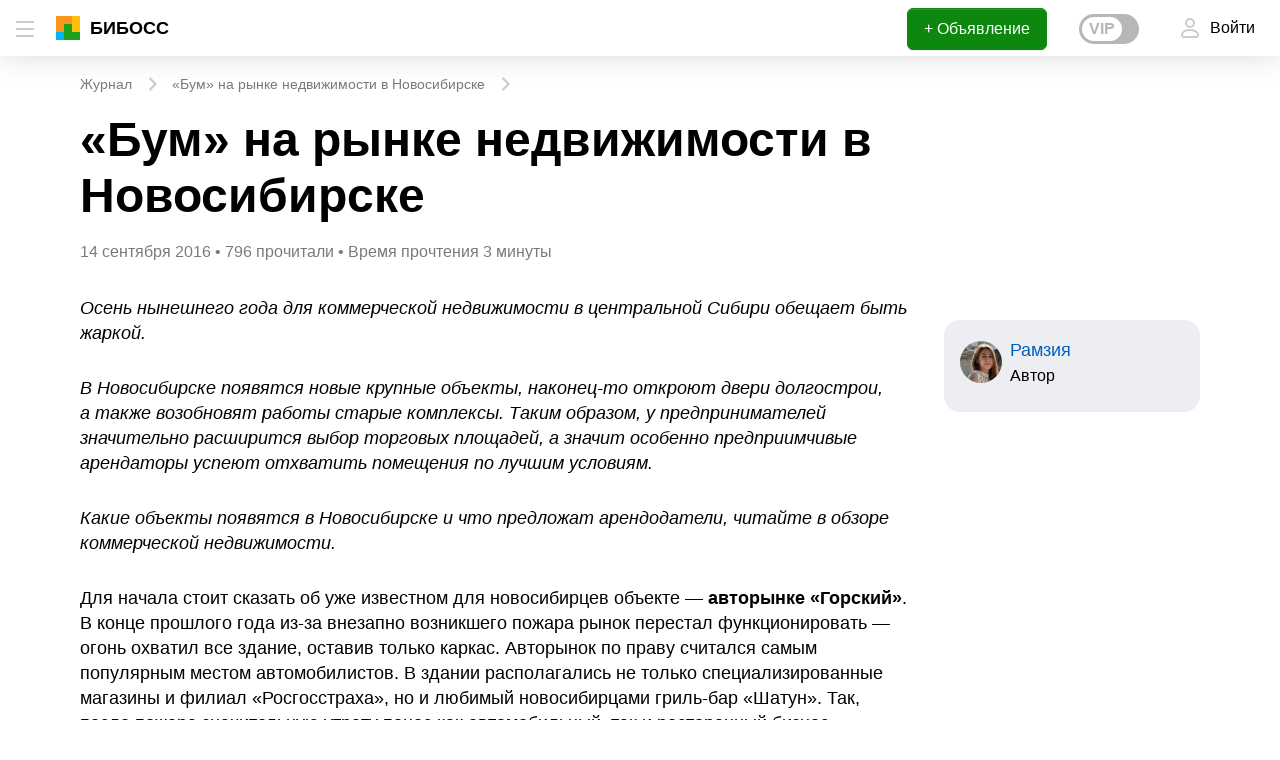

--- FILE ---
content_type: text/html; charset=UTF-8
request_url: https://www.beboss.ru/journal/3200-bum-na-rynke-nedvijimosti-v-novosibirske
body_size: 64898
content:
<!DOCTYPE html>
<html lang="ru" class="pseudo-active no-touchevents">
<head>
    
<meta charset="UTF-8">
    <meta name="viewport" content="width=device-width, initial-scale=1, maximum-scale=2, minimum-scale=1, user-scalable=1">
<meta name="csrf-param" content="_csrf">
    <meta name="csrf-token" content="NmauiDGu8IoCf3hyLIf2SWVfjQITfqaWHMzTWqgXR1RUMenleNuDp0UTTTVJ5KUKFhXJcFAv5P56nbA450gVFg==">
<title>«Бум» на рынке недвижимости в Новосибирске</title>
<meta property="og:image" content="https://www.beboss.pro/new/files/72/33/d30a46-ey5pxj.origin.jpg">
<meta name="relap-image" content="https://www.beboss.pro/new/files/72/33/d30a46-ey5pxj.origin.jpg">
<meta itemprop="image" content="https://www.beboss.pro/new/files/72/33/d30a46-ey5pxj.origin.jpg">
<meta name="twitter:image:src" content="https://www.beboss.pro/new/files/72/33/d30a46-ey5pxj.origin.jpg">
<meta property="og:title" content="«Бум» на рынке недвижимости в Новосибирске">
<meta name="twitter:title" content="«Бум» на рынке недвижимости в Новосибирске">
<meta name="keywords" content="осень, нынешнего, года, для, коммерческой, недвижимости, центральной, сибири">
<meta name="description" content="Осень нынешнего года для коммерческой недвижимости в центральной Сибири обещает быть жаркой. ">
<meta property="og:description" content="Осень нынешнего года для коммерческой недвижимости в центральной Сибири обещает быть жаркой. ">
<meta itemprop="description" content="Осень нынешнего года для коммерческой недвижимости в центральной Сибири обещает быть жаркой. ">
<meta name="twitter:description" content="Осень нынешнего года для коммерческой недвижимости в центральной Сибири обещает быть жаркой. ">
<meta property="og:type" content="article">
<meta property="og:url" content="https://www.beboss.ru/journal/3200-bum-na-rynke-nedvijimosti-v-novosibirske">
<meta property="og:site_name" content="beboss.ru">
<meta itemprop="name" content="beboss.ru">
<meta name="twitter:site" content="beboss.ru">
<meta name="twitter:card" content="summary_large_image">
<link href="https://www.beboss.ru/journal/3200-bum-na-rynke-nedvijimosti-v-novosibirske" rel="canonical">
<style type="text/css">.faq-head__title {
  font-size: 50px;
  line-height: 1.2;
  font-weight: bold;
  margin-bottom: 40px;
}

.faq-answer__title {
  font-size: 30px;
}

.faq-answer__item {
  border-bottom: 1px solid rgba(0, 0, 0, 0.2);
  overflow: hidden;
  font-size: 20px;
}

.faq-answer__item.active {
  background-color: #ECEEF2;
}

.faq-answer__item.active .faq-answer__icon i {
  transform: rotate(-180deg);
  transition: 300ms;
}

.faq-answer__item.active .faq-answer__link:hover {
  background-color: transparent;
}

.faq-answer__link {
  display: flex;
  cursor: pointer;
  padding: 15px 20px 15px 15px;
}

.faq-answer__link:hover {
  background-color: #E9F6E9;
}

.faq-answer__link.glob-link:hover {
  text-decoration: none;
}

.faq-answer__icon i {
  transition: 300ms;
  vertical-align: middle;
}

.faq-answer__txt {
  margin-left: 15px;
}

.faq__answer {
  margin-top: 10px;
  margin-left: 50px;
  margin-right: 50px;
  padding-bottom: 20px;
  display: none;
}

.faq__answer .wysiwyg-new__txt {
  overflow-x: visible;
}

.faq__answer .wysiwyg-new__txt:last-of-type {
  margin-bottom: 0;
}

.faq-block {
  padding: 35px 0;
}

.faq-block + .faq-block {
  border-top: 1px solid rgba(0, 0, 0, 0.2);
}

.faq__htxt {
  font-size: 20px;
  font-weight: bold;
}

.faq__txt {
  font-size: 20px;
}

.faq-txt__icon {
  margin-right: 8px;
}

.faq-txt__icon i {
  vertical-align: middle;
}

.faq__btn {
  display: inline-block;
}

.faq__btn + .faq__btn {
  margin-left: 18px;
}

.faq-fb .faq__txt {
  vertical-align: middle;
}

@media screen and (max-width: 788px) {
  .faq-answer__item {
    font-size: 18px;
  }

  .faq__htxt,
  .faq__txt {
    font-size: 18px;
  }
}

@media screen and (max-width: 530px) {
  .faq-head__title {
    font-size: 35px;
    margin-bottom: 25px;
  }

  .faq-answer__txt {
    margin-left: 7px;
  }

  .faq-answer__link {
    padding: 15px 12px;
  }

  .faq__answer {
    margin-left: 40px;
    margin-right: 40px;
  }

  .faq__btn {
    display: block;
    width: 100%;
    max-width: 240px;
  }

  .faq__btn + .faq__btn {
    margin-left: 0;
    margin-top: 20px;
  }
}
</style>
<style type="text/css">*,:after,:before{box-sizing:border-box}html{font-family:sans-serif;line-height:1.15;-webkit-text-size-adjust:100%;-webkit-tap-highlight-color:rgba(0,0,0,0)}article,aside,figcaption,figure,footer,header,hgroup,main,nav,section{display:block}body{margin:0;font-family:-apple-system,BlinkMacSystemFont,Segoe UI,Roboto,Helvetica Neue,Arial,Noto Sans,sans-serif,Apple Color Emoji,Segoe UI Emoji,Segoe UI Symbol,Noto Color Emoji;font-size:1rem;font-weight:400;line-height:1.5;color:#000;text-align:left;background-color:#fff}[tabindex="-1"]:focus{outline:0!important}hr{box-sizing:content-box;height:0;overflow:visible}h1,h2,h3,h4,h5,h6,p{margin-top:0;margin-bottom:1rem}abbr[data-original-title],abbr[title]{text-decoration:underline;-webkit-text-decoration:underline dotted;text-decoration:underline dotted;cursor:help;border-bottom:0}address{margin-bottom:1rem;font-style:normal;line-height:inherit}dir,menu,ul{margin:0;padding:0}dl,ol,ul{margin-top:0;margin-bottom:0}ol,ul{list-style:none}ol ol,ol ul,ul ol,ul ul{margin-bottom:0}dt{font-weight:700}dd{margin-bottom:.5rem;margin-left:0}blockquote{margin:0 0 1rem}dfn{font-style:italic}b,strong{font-weight:bolder}small{font-size:80%}sub,sup{position:relative;font-size:75%;line-height:0;vertical-align:baseline}sub{bottom:-.25em}sup{top:-.5em}a{color:inherit;text-decoration:none;background-color:transparent;-webkit-text-decoration-skip:objects}a:hover{text-decoration:underline}a:not([href]):not([tabindex]){color:inherit;text-decoration:none}a:not([href]):not([tabindex]):focus{color:inherit;text-decoration:none;outline:0}code,kbd,pre,samp{font-size:1em}pre{margin-top:0;margin-bottom:1rem;overflow:auto;-ms-overflow-style:scrollbar}figure{margin:0 0 1rem}img{border-style:none}img,svg{vertical-align:middle}svg{overflow:hidden}table{border-collapse:collapse}caption{color:rgba(0,0,0,.52);text-align:left}th{text-align:inherit}label{display:inline-block;margin-bottom:.5rem}button{border-radius:0}button:focus{outline:none!important}button,input,optgroup,select,textarea{margin:0;font-family:inherit;font-size:inherit;line-height:inherit}button,input{overflow:visible}button,select{text-transform:none}[type=reset],[type=submit],button,html [type=button]{-webkit-appearance:button}[type=button]::-moz-focus-inner,[type=reset]::-moz-focus-inner,[type=submit]::-moz-focus-inner,button::-moz-focus-inner{padding:0;border-style:none}input[type=checkbox],input[type=radio]{box-sizing:border-box;padding:0}input[type=date],input[type=datetime-local],input[type=month],input[type=time]{-webkit-appearance:listbox}textarea{overflow:auto;resize:vertical}fieldset{min-width:0;padding:0;margin:0;border:0}legend{display:block;width:100%;max-width:100%;padding:0;margin-bottom:.5rem;font-size:1.5rem;line-height:inherit;color:inherit;white-space:normal}progress{vertical-align:baseline}[type=number]::-webkit-inner-spin-button,[type=number]::-webkit-outer-spin-button{height:auto}[type=search]{outline-offset:-2px;-webkit-appearance:none}[type=search]::-webkit-search-cancel-button,[type=search]::-webkit-search-decoration{-webkit-appearance:none}::-webkit-file-upload-button{font:inherit;-webkit-appearance:button}output{display:inline-block}summary{display:list-item;cursor:pointer}template{display:none}[hidden]{display:none!important}.h1,.h2,.h3,.h4,.h5,.h6,h1,h2,h3,h4,h5,h6{margin-bottom:1rem;font-weight:700}.h1{line-height:1.17}.h2{line-height:1.25}.h3,.h4{line-height:1.33}.h1,h1{font-size:3rem}@media (max-width:1200px){.h1,h1{font-size:calc(1.1rem + 2.53333vw)}}.h2,h2{font-size:2rem}@media (max-width:1200px){.h2,h2{font-size:calc(1.05rem + 1.26667vw)}}.h3,h3{font-size:1.5rem}@media (max-width:1200px){.h3,h3{font-size:calc(1.025rem + .63333vw)}}.h4,h4{font-size:1.125rem}@media (max-width:1200px){.h4,h4{font-size:calc(1.00625rem + .15833vw)}}.h5,h5{font-size:1rem}.h6,h6{font-size:.875rem}hr{max-width:100%;margin:1rem;border:0;border-top:1px solid rgba(0,0,0,.2)}.small,small{font-size:.75rem;font-weight:400}@media (min-width:576px){.small,small{font-size:.875rem}}.mark,mark{padding:.2em;background-color:#fcf8e3}.img-fluid{max-width:100%;height:auto}.container,.container-fluid{max-width:1152px;width:100%;padding-right:16px;padding-left:16px;margin-right:auto;margin-left:auto}.row{display:flex;flex-wrap:wrap;margin-right:-16px;margin-left:-16px}.no-gutters{margin-right:0;margin-left:0}.no-gutters>.col,.no-gutters>[class*=col-]{padding-right:0;padding-left:0}.no-gutters_v>.col,.no-gutters_v>[class*=col-]{padding-top:0;padding-bottom:0}.col,.col-1,.col-2,.col-3,.col-4,.col-5,.col-6,.col-7,.col-8,.col-9,.col-10,.col-11,.col-12,.col-13,.col-14,.col-15,.col-16,.col-17,.col-18,.col-19,.col-20,.col-21,.col-22,.col-23,.col-24,.col-auto,.col-lg,.col-lg-1,.col-lg-2,.col-lg-3,.col-lg-4,.col-lg-5,.col-lg-6,.col-lg-7,.col-lg-8,.col-lg-9,.col-lg-10,.col-lg-11,.col-lg-12,.col-lg-13,.col-lg-14,.col-lg-15,.col-lg-16,.col-lg-17,.col-lg-18,.col-lg-19,.col-lg-20,.col-lg-21,.col-lg-22,.col-lg-23,.col-lg-24,.col-lg-auto,.col-md,.col-md-1,.col-md-2,.col-md-3,.col-md-4,.col-md-5,.col-md-6,.col-md-7,.col-md-8,.col-md-9,.col-md-10,.col-md-11,.col-md-12,.col-md-13,.col-md-14,.col-md-15,.col-md-16,.col-md-17,.col-md-18,.col-md-19,.col-md-20,.col-md-21,.col-md-22,.col-md-23,.col-md-24,.col-md-auto,.col-sm,.col-sm-1,.col-sm-2,.col-sm-3,.col-sm-4,.col-sm-5,.col-sm-6,.col-sm-7,.col-sm-8,.col-sm-9,.col-sm-10,.col-sm-11,.col-sm-12,.col-sm-13,.col-sm-14,.col-sm-15,.col-sm-16,.col-sm-17,.col-sm-18,.col-sm-19,.col-sm-20,.col-sm-21,.col-sm-22,.col-sm-23,.col-sm-24,.col-sm-auto,.col-xl,.col-xl-1,.col-xl-2,.col-xl-3,.col-xl-4,.col-xl-5,.col-xl-6,.col-xl-7,.col-xl-8,.col-xl-9,.col-xl-10,.col-xl-11,.col-xl-12,.col-xl-13,.col-xl-14,.col-xl-15,.col-xl-16,.col-xl-17,.col-xl-18,.col-xl-19,.col-xl-20,.col-xl-21,.col-xl-22,.col-xl-23,.col-xl-24,.col-xl-auto{position:relative;width:100%;padding:16px}.col{flex-basis:0;flex-grow:1;max-width:100%}.col-auto{flex:0 0 auto;width:auto;max-width:100%}.col-1{flex:0 0 4.1666666667%;max-width:4.1666666667%}.col-2{flex:0 0 8.3333333333%;max-width:8.3333333333%}.col-3{flex:0 0 12.5%;max-width:12.5%}.col-4{flex:0 0 16.6666666667%;max-width:16.6666666667%}.col-5{flex:0 0 20.8333333333%;max-width:20.8333333333%}.col-6{flex:0 0 25%;max-width:25%}.col-7{flex:0 0 29.1666666667%;max-width:29.1666666667%}.col-8{flex:0 0 33.3333333333%;max-width:33.3333333333%}.col-9{flex:0 0 37.5%;max-width:37.5%}.col-10{flex:0 0 41.6666666667%;max-width:41.6666666667%}.col-11{flex:0 0 45.8333333333%;max-width:45.8333333333%}.col-12{flex:0 0 50%;max-width:50%}.col-13{flex:0 0 54.1666666667%;max-width:54.1666666667%}.col-14{flex:0 0 58.3333333333%;max-width:58.3333333333%}.col-15{flex:0 0 62.5%;max-width:62.5%}.col-16{flex:0 0 66.6666666667%;max-width:66.6666666667%}.col-17{flex:0 0 70.8333333333%;max-width:70.8333333333%}.col-18{flex:0 0 75%;max-width:75%}.col-19{flex:0 0 79.1666666667%;max-width:79.1666666667%}.col-20{flex:0 0 83.3333333333%;max-width:83.3333333333%}.col-21{flex:0 0 87.5%;max-width:87.5%}.col-22{flex:0 0 91.6666666667%;max-width:91.6666666667%}.col-23{flex:0 0 95.8333333333%;max-width:95.8333333333%}.col-24{flex:0 0 100%;max-width:100%}.order-first{order:-1}.order-last{order:25}.order-0{order:0}.order-1{order:1}.order-2{order:2}.order-3{order:3}.order-4{order:4}.order-5{order:5}.order-6{order:6}.order-7{order:7}.order-8{order:8}.order-9{order:9}.order-10{order:10}.order-11{order:11}.order-12{order:12}.order-13{order:13}.order-14{order:14}.order-15{order:15}.order-16{order:16}.order-17{order:17}.order-18{order:18}.order-19{order:19}.order-20{order:20}.order-21{order:21}.order-22{order:22}.order-23{order:23}.order-24{order:24}.offset-1{margin-left:4.1666666667%}.offset-2{margin-left:8.3333333333%}.offset-3{margin-left:12.5%}.offset-4{margin-left:16.6666666667%}.offset-5{margin-left:20.8333333333%}.offset-6{margin-left:25%}.offset-7{margin-left:29.1666666667%}.offset-8{margin-left:33.3333333333%}.offset-9{margin-left:37.5%}.offset-10{margin-left:41.6666666667%}.offset-11{margin-left:45.8333333333%}.offset-12{margin-left:50%}.offset-13{margin-left:54.1666666667%}.offset-14{margin-left:58.3333333333%}.offset-15{margin-left:62.5%}.offset-16{margin-left:66.6666666667%}.offset-17{margin-left:70.8333333333%}.offset-18{margin-left:75%}.offset-19{margin-left:79.1666666667%}.offset-20{margin-left:83.3333333333%}.offset-21{margin-left:87.5%}.offset-22{margin-left:91.6666666667%}.offset-23{margin-left:95.8333333333%}@media (min-width:576px){.col-sm{flex-basis:0;flex-grow:1;max-width:100%}.col-sm-auto{flex:0 0 auto;width:auto;max-width:100%}.col-sm-1{flex:0 0 4.1666666667%;max-width:4.1666666667%}.col-sm-2{flex:0 0 8.3333333333%;max-width:8.3333333333%}.col-sm-3{flex:0 0 12.5%;max-width:12.5%}.col-sm-4{flex:0 0 16.6666666667%;max-width:16.6666666667%}.col-sm-5{flex:0 0 20.8333333333%;max-width:20.8333333333%}.col-sm-6{flex:0 0 25%;max-width:25%}.col-sm-7{flex:0 0 29.1666666667%;max-width:29.1666666667%}.col-sm-8{flex:0 0 33.3333333333%;max-width:33.3333333333%}.col-sm-9{flex:0 0 37.5%;max-width:37.5%}.col-sm-10{flex:0 0 41.6666666667%;max-width:41.6666666667%}.col-sm-11{flex:0 0 45.8333333333%;max-width:45.8333333333%}.col-sm-12{flex:0 0 50%;max-width:50%}.col-sm-13{flex:0 0 54.1666666667%;max-width:54.1666666667%}.col-sm-14{flex:0 0 58.3333333333%;max-width:58.3333333333%}.col-sm-15{flex:0 0 62.5%;max-width:62.5%}.col-sm-16{flex:0 0 66.6666666667%;max-width:66.6666666667%}.col-sm-17{flex:0 0 70.8333333333%;max-width:70.8333333333%}.col-sm-18{flex:0 0 75%;max-width:75%}.col-sm-19{flex:0 0 79.1666666667%;max-width:79.1666666667%}.col-sm-20{flex:0 0 83.3333333333%;max-width:83.3333333333%}.col-sm-21{flex:0 0 87.5%;max-width:87.5%}.col-sm-22{flex:0 0 91.6666666667%;max-width:91.6666666667%}.col-sm-23{flex:0 0 95.8333333333%;max-width:95.8333333333%}.col-sm-24{flex:0 0 100%;max-width:100%}.order-sm-first{order:-1}.order-sm-last{order:25}.order-sm-0{order:0}.order-sm-1{order:1}.order-sm-2{order:2}.order-sm-3{order:3}.order-sm-4{order:4}.order-sm-5{order:5}.order-sm-6{order:6}.order-sm-7{order:7}.order-sm-8{order:8}.order-sm-9{order:9}.order-sm-10{order:10}.order-sm-11{order:11}.order-sm-12{order:12}.order-sm-13{order:13}.order-sm-14{order:14}.order-sm-15{order:15}.order-sm-16{order:16}.order-sm-17{order:17}.order-sm-18{order:18}.order-sm-19{order:19}.order-sm-20{order:20}.order-sm-21{order:21}.order-sm-22{order:22}.order-sm-23{order:23}.order-sm-24{order:24}.offset-sm-0{margin-left:0}.offset-sm-1{margin-left:4.1666666667%}.offset-sm-2{margin-left:8.3333333333%}.offset-sm-3{margin-left:12.5%}.offset-sm-4{margin-left:16.6666666667%}.offset-sm-5{margin-left:20.8333333333%}.offset-sm-6{margin-left:25%}.offset-sm-7{margin-left:29.1666666667%}.offset-sm-8{margin-left:33.3333333333%}.offset-sm-9{margin-left:37.5%}.offset-sm-10{margin-left:41.6666666667%}.offset-sm-11{margin-left:45.8333333333%}.offset-sm-12{margin-left:50%}.offset-sm-13{margin-left:54.1666666667%}.offset-sm-14{margin-left:58.3333333333%}.offset-sm-15{margin-left:62.5%}.offset-sm-16{margin-left:66.6666666667%}.offset-sm-17{margin-left:70.8333333333%}.offset-sm-18{margin-left:75%}.offset-sm-19{margin-left:79.1666666667%}.offset-sm-20{margin-left:83.3333333333%}.offset-sm-21{margin-left:87.5%}.offset-sm-22{margin-left:91.6666666667%}.offset-sm-23{margin-left:95.8333333333%}}@media (min-width:768px){.col-md{flex-basis:0;flex-grow:1;max-width:100%}.col-md-auto{flex:0 0 auto;width:auto;max-width:100%}.col-md-1{flex:0 0 4.1666666667%;max-width:4.1666666667%}.col-md-2{flex:0 0 8.3333333333%;max-width:8.3333333333%}.col-md-3{flex:0 0 12.5%;max-width:12.5%}.col-md-4{flex:0 0 16.6666666667%;max-width:16.6666666667%}.col-md-5{flex:0 0 20.8333333333%;max-width:20.8333333333%}.col-md-6{flex:0 0 25%;max-width:25%}.col-md-7{flex:0 0 29.1666666667%;max-width:29.1666666667%}.col-md-8{flex:0 0 33.3333333333%;max-width:33.3333333333%}.col-md-9{flex:0 0 37.5%;max-width:37.5%}.col-md-10{flex:0 0 41.6666666667%;max-width:41.6666666667%}.col-md-11{flex:0 0 45.8333333333%;max-width:45.8333333333%}.col-md-12{flex:0 0 50%;max-width:50%}.col-md-13{flex:0 0 54.1666666667%;max-width:54.1666666667%}.col-md-14{flex:0 0 58.3333333333%;max-width:58.3333333333%}.col-md-15{flex:0 0 62.5%;max-width:62.5%}.col-md-16{flex:0 0 66.6666666667%;max-width:66.6666666667%}.col-md-17{flex:0 0 70.8333333333%;max-width:70.8333333333%}.col-md-18{flex:0 0 75%;max-width:75%}.col-md-19{flex:0 0 79.1666666667%;max-width:79.1666666667%}.col-md-20{flex:0 0 83.3333333333%;max-width:83.3333333333%}.col-md-21{flex:0 0 87.5%;max-width:87.5%}.col-md-22{flex:0 0 91.6666666667%;max-width:91.6666666667%}.col-md-23{flex:0 0 95.8333333333%;max-width:95.8333333333%}.col-md-24{flex:0 0 100%;max-width:100%}.order-md-first{order:-1}.order-md-last{order:25}.order-md-0{order:0}.order-md-1{order:1}.order-md-2{order:2}.order-md-3{order:3}.order-md-4{order:4}.order-md-5{order:5}.order-md-6{order:6}.order-md-7{order:7}.order-md-8{order:8}.order-md-9{order:9}.order-md-10{order:10}.order-md-11{order:11}.order-md-12{order:12}.order-md-13{order:13}.order-md-14{order:14}.order-md-15{order:15}.order-md-16{order:16}.order-md-17{order:17}.order-md-18{order:18}.order-md-19{order:19}.order-md-20{order:20}.order-md-21{order:21}.order-md-22{order:22}.order-md-23{order:23}.order-md-24{order:24}.offset-md-0{margin-left:0}.offset-md-1{margin-left:4.1666666667%}.offset-md-2{margin-left:8.3333333333%}.offset-md-3{margin-left:12.5%}.offset-md-4{margin-left:16.6666666667%}.offset-md-5{margin-left:20.8333333333%}.offset-md-6{margin-left:25%}.offset-md-7{margin-left:29.1666666667%}.offset-md-8{margin-left:33.3333333333%}.offset-md-9{margin-left:37.5%}.offset-md-10{margin-left:41.6666666667%}.offset-md-11{margin-left:45.8333333333%}.offset-md-12{margin-left:50%}.offset-md-13{margin-left:54.1666666667%}.offset-md-14{margin-left:58.3333333333%}.offset-md-15{margin-left:62.5%}.offset-md-16{margin-left:66.6666666667%}.offset-md-17{margin-left:70.8333333333%}.offset-md-18{margin-left:75%}.offset-md-19{margin-left:79.1666666667%}.offset-md-20{margin-left:83.3333333333%}.offset-md-21{margin-left:87.5%}.offset-md-22{margin-left:91.6666666667%}.offset-md-23{margin-left:95.8333333333%}}@media (min-width:992px){.col-lg{flex-basis:0;flex-grow:1;max-width:100%}.col-lg-auto{flex:0 0 auto;width:auto;max-width:100%}.col-lg-1{flex:0 0 4.1666666667%;max-width:4.1666666667%}.col-lg-2{flex:0 0 8.3333333333%;max-width:8.3333333333%}.col-lg-3{flex:0 0 12.5%;max-width:12.5%}.col-lg-4{flex:0 0 16.6666666667%;max-width:16.6666666667%}.col-lg-5{flex:0 0 20.8333333333%;max-width:20.8333333333%}.col-lg-6{flex:0 0 25%;max-width:25%}.col-lg-7{flex:0 0 29.1666666667%;max-width:29.1666666667%}.col-lg-8{flex:0 0 33.3333333333%;max-width:33.3333333333%}.col-lg-9{flex:0 0 37.5%;max-width:37.5%}.col-lg-10{flex:0 0 41.6666666667%;max-width:41.6666666667%}.col-lg-11{flex:0 0 45.8333333333%;max-width:45.8333333333%}.col-lg-12{flex:0 0 50%;max-width:50%}.col-lg-13{flex:0 0 54.1666666667%;max-width:54.1666666667%}.col-lg-14{flex:0 0 58.3333333333%;max-width:58.3333333333%}.col-lg-15{flex:0 0 62.5%;max-width:62.5%}.col-lg-16{flex:0 0 66.6666666667%;max-width:66.6666666667%}.col-lg-17{flex:0 0 70.8333333333%;max-width:70.8333333333%}.col-lg-18{flex:0 0 75%;max-width:75%}.col-lg-19{flex:0 0 79.1666666667%;max-width:79.1666666667%}.col-lg-20{flex:0 0 83.3333333333%;max-width:83.3333333333%}.col-lg-21{flex:0 0 87.5%;max-width:87.5%}.col-lg-22{flex:0 0 91.6666666667%;max-width:91.6666666667%}.col-lg-23{flex:0 0 95.8333333333%;max-width:95.8333333333%}.col-lg-24{flex:0 0 100%;max-width:100%}.order-lg-first{order:-1}.order-lg-last{order:25}.order-lg-0{order:0}.order-lg-1{order:1}.order-lg-2{order:2}.order-lg-3{order:3}.order-lg-4{order:4}.order-lg-5{order:5}.order-lg-6{order:6}.order-lg-7{order:7}.order-lg-8{order:8}.order-lg-9{order:9}.order-lg-10{order:10}.order-lg-11{order:11}.order-lg-12{order:12}.order-lg-13{order:13}.order-lg-14{order:14}.order-lg-15{order:15}.order-lg-16{order:16}.order-lg-17{order:17}.order-lg-18{order:18}.order-lg-19{order:19}.order-lg-20{order:20}.order-lg-21{order:21}.order-lg-22{order:22}.order-lg-23{order:23}.order-lg-24{order:24}.offset-lg-0{margin-left:0}.offset-lg-1{margin-left:4.1666666667%}.offset-lg-2{margin-left:8.3333333333%}.offset-lg-3{margin-left:12.5%}.offset-lg-4{margin-left:16.6666666667%}.offset-lg-5{margin-left:20.8333333333%}.offset-lg-6{margin-left:25%}.offset-lg-7{margin-left:29.1666666667%}.offset-lg-8{margin-left:33.3333333333%}.offset-lg-9{margin-left:37.5%}.offset-lg-10{margin-left:41.6666666667%}.offset-lg-11{margin-left:45.8333333333%}.offset-lg-12{margin-left:50%}.offset-lg-13{margin-left:54.1666666667%}.offset-lg-14{margin-left:58.3333333333%}.offset-lg-15{margin-left:62.5%}.offset-lg-16{margin-left:66.6666666667%}.offset-lg-17{margin-left:70.8333333333%}.offset-lg-18{margin-left:75%}.offset-lg-19{margin-left:79.1666666667%}.offset-lg-20{margin-left:83.3333333333%}.offset-lg-21{margin-left:87.5%}.offset-lg-22{margin-left:91.6666666667%}.offset-lg-23{margin-left:95.8333333333%}}@media (min-width:1208px){.col-xl{flex-basis:0;flex-grow:1;max-width:100%}.col-xl-auto{flex:0 0 auto;width:auto;max-width:100%}.col-xl-1{flex:0 0 4.1666666667%;max-width:4.1666666667%}.col-xl-2{flex:0 0 8.3333333333%;max-width:8.3333333333%}.col-xl-3{flex:0 0 12.5%;max-width:12.5%}.col-xl-4{flex:0 0 16.6666666667%;max-width:16.6666666667%}.col-xl-5{flex:0 0 20.8333333333%;max-width:20.8333333333%}.col-xl-6{flex:0 0 25%;max-width:25%}.col-xl-7{flex:0 0 29.1666666667%;max-width:29.1666666667%}.col-xl-8{flex:0 0 33.3333333333%;max-width:33.3333333333%}.col-xl-9{flex:0 0 37.5%;max-width:37.5%}.col-xl-10{flex:0 0 41.6666666667%;max-width:41.6666666667%}.col-xl-11{flex:0 0 45.8333333333%;max-width:45.8333333333%}.col-xl-12{flex:0 0 50%;max-width:50%}.col-xl-13{flex:0 0 54.1666666667%;max-width:54.1666666667%}.col-xl-14{flex:0 0 58.3333333333%;max-width:58.3333333333%}.col-xl-15{flex:0 0 62.5%;max-width:62.5%}.col-xl-16{flex:0 0 66.6666666667%;max-width:66.6666666667%}.col-xl-17{flex:0 0 70.8333333333%;max-width:70.8333333333%}.col-xl-18{flex:0 0 75%;max-width:75%}.col-xl-19{flex:0 0 79.1666666667%;max-width:79.1666666667%}.col-xl-20{flex:0 0 83.3333333333%;max-width:83.3333333333%}.col-xl-21{flex:0 0 87.5%;max-width:87.5%}.col-xl-22{flex:0 0 91.6666666667%;max-width:91.6666666667%}.col-xl-23{flex:0 0 95.8333333333%;max-width:95.8333333333%}.col-xl-24{flex:0 0 100%;max-width:100%}.order-xl-first{order:-1}.order-xl-last{order:25}.order-xl-0{order:0}.order-xl-1{order:1}.order-xl-2{order:2}.order-xl-3{order:3}.order-xl-4{order:4}.order-xl-5{order:5}.order-xl-6{order:6}.order-xl-7{order:7}.order-xl-8{order:8}.order-xl-9{order:9}.order-xl-10{order:10}.order-xl-11{order:11}.order-xl-12{order:12}.order-xl-13{order:13}.order-xl-14{order:14}.order-xl-15{order:15}.order-xl-16{order:16}.order-xl-17{order:17}.order-xl-18{order:18}.order-xl-19{order:19}.order-xl-20{order:20}.order-xl-21{order:21}.order-xl-22{order:22}.order-xl-23{order:23}.order-xl-24{order:24}.offset-xl-0{margin-left:0}.offset-xl-1{margin-left:4.1666666667%}.offset-xl-2{margin-left:8.3333333333%}.offset-xl-3{margin-left:12.5%}.offset-xl-4{margin-left:16.6666666667%}.offset-xl-5{margin-left:20.8333333333%}.offset-xl-6{margin-left:25%}.offset-xl-7{margin-left:29.1666666667%}.offset-xl-8{margin-left:33.3333333333%}.offset-xl-9{margin-left:37.5%}.offset-xl-10{margin-left:41.6666666667%}.offset-xl-11{margin-left:45.8333333333%}.offset-xl-12{margin-left:50%}.offset-xl-13{margin-left:54.1666666667%}.offset-xl-14{margin-left:58.3333333333%}.offset-xl-15{margin-left:62.5%}.offset-xl-16{margin-left:66.6666666667%}.offset-xl-17{margin-left:70.8333333333%}.offset-xl-18{margin-left:75%}.offset-xl-19{margin-left:79.1666666667%}.offset-xl-20{margin-left:83.3333333333%}.offset-xl-21{margin-left:87.5%}.offset-xl-22{margin-left:91.6666666667%}.offset-xl-23{margin-left:95.8333333333%}}.form-control{display:block;width:100%;height:calc(1.5em + 1rem + 2px);padding:.5rem .75rem;font-size:1rem;font-weight:400;line-height:1.5;color:#000;background-color:#fff;background-clip:padding-box;border:1px solid rgba(0,0,0,.2);border-radius:.375rem;transition:border-color .15s ease-in-out,box-shadow .15s ease-in-out}@media (prefers-reduced-motion:reduce){.form-control{transition:none}}.form-control::-ms-expand{background-color:transparent;border:0}.form-control:hover{color:#000;background-color:#fff;border-color:#86c386;outline:0}.form-control:focus{color:#000;background-color:#fff;border-color:#86c386;outline:0}.form-control::-moz-placeholder{color:rgba(0,0,0,.52);opacity:1}.form-control::placeholder{color:rgba(0,0,0,.52);opacity:1}.form-control:disabled,.form-control[readonly]{box-shadow:none;border-color:rgba(0,0,0,.2);opacity:1}.disabled-form{opacity:.2;pointer-events:none;-webkit-user-select:none;-moz-user-select:none;user-select:none}select.form-control:focus::-ms-value{color:#000;background-color:#fff}.form-control-sm{height:calc(1.429em + .75rem + 2px);padding:.375rem .5rem;font-size:.875rem;line-height:1.429}.form-control-lg{height:calc(1.5em + 1.5rem + 2px);padding:.75rem 1rem}select.form-control[multiple],select.form-control[size]{height:auto}textarea.form-control{height:auto}.form-group{margin-bottom:1rem}.form-group label.lg{font-weight:700}.form-group label.size{font-size:.875rem;line-height:1.25rem}.form-group.dashed{border-bottom:1px dashed rgba(0,0,0,.2)}.form-group:last-child{margin-bottom:0}.form-text{display:block;margin-top:.5rem}.form-group.has-error label b{display:none}.form-group.has-error label span.error-field{font-weight:700;color:#ed2f2f}.valid-feedback{display:none;width:100%;margin-top:.5rem}.valid-tooltip{position:absolute;top:100%;z-index:5;display:none;max-width:100%}.form-control.is-valid,.was-validated .form-control:valid{padding-right:calc(1.5em + 1rem);background-image:url("data:image/svg+xml;charset=utf-8,%3Csvg width='24' height='24' fill='none' xmlns='http://www.w3.org/2000/svg'%3E%3Cpath fill-rule='evenodd' clip-rule='evenodd' d='M20.692 6.278a1 1 0 01.03 1.414l-10.546 11a1 1 0 01-1.445-.002l-5.454-5.714a1 1 0 111.446-1.38l4.733 4.957 9.822-10.245a1 1 0 011.414-.03z' fill='%230d870d'/%3E%3C/svg%3E");background-repeat:no-repeat;background-position:right calc(.375em + .25rem) center}.form-control.is-valid:focus,.form-control.is-valid:hover,.was-validated .form-control:valid:focus,.was-validated .form-control:valid:hover{border-color:#0d870d;box-shadow:0 0 0 1px rgba(13,135,13,.25)}.form-control.is-valid~.valid-feedback,.form-control.is-valid~.valid-tooltip,.was-validated .form-control:valid~.valid-feedback,.was-validated .form-control:valid~.valid-tooltip{display:block}.invalid-feedback{display:none;width:100%;margin-top:.5rem}.invalid-tooltip{position:absolute;top:100%;z-index:5;display:none;max-width:100%}.form-control.is-invalid,.was-validated .form-control:invalid{padding-right:calc(1.5em + 1rem);background-image:url("data:image/svg+xml;charset=utf-8,%3Csvg width='24' height='24' fill='none' xmlns='http://www.w3.org/2000/svg'%3E%3Cpath d='M3.469 18a1 1 0 001 1H19.53a1 1 0 00.866-1.501L12.864 4.49a1 1 0 00-1.73 0L3.603 17.499A1 1 0 003.47 18zm-1.596-1.503l7.53-13.008a3 3 0 015.193 0l7.531 13.008A3 3 0 0119.531 21H4.47a3 3 0 01-2.596-4.503zM12 7a1 1 0 00-1 1v6a1 1 0 102 0V8a1 1 0 00-1-1zm0 9a1 1 0 100 2 1 1 0 000-2z' fill='%23ed2f2f'/%3E%3C/svg%3E");background-repeat:no-repeat;background-position:right calc(.375em + .25rem) center}.form-control.is-invalid:focus,.form-control.is-invalid:hover,.was-validated .form-control:invalid:focus,.was-validated .form-control:invalid:hover{border-color:#ed2f2f;box-shadow:0 0 0 1px rgba(237,47,47,.25)}.form-control.is-invalid~.invalid-feedback,.form-control.is-invalid~.invalid-tooltip,.was-validated .form-control:invalid~.invalid-feedback,.was-validated .form-control:invalid~.invalid-tooltip{display:block}.btn{display:inline-block;color:rgba(0,0,0,.52);text-align:center;vertical-align:middle;-webkit-user-select:none;-moz-user-select:none;user-select:none;background-color:transparent;border:1px solid transparent;padding:.5rem 1rem;border-radius:.375rem;transition:color .15s ease-in-out,background-color .15s ease-in-out,border-color .15s ease-in-out,box-shadow .15s ease-in-out}.btn,.btn .btn-text{font-size:1rem;font-weight:400;line-height:1.5}@media (prefers-reduced-motion:reduce){.btn{transition:none}}.btn:hover{text-decoration:none}.btn.focus,.btn:focus{outline:0;box-shadow:0 0 0 1px #86c386}.btn.disabled,.btn:disabled{opacity:.3;box-shadow:none}.btn:not(:disabled):not(.disabled){cursor:pointer}.btn:not(:disabled):not(.disabled).active,.btn:not(:disabled):not(.disabled):active{color:#000}.btn:not(:disabled):not(.disabled).active:focus,.btn:not(:disabled):not(.disabled):active:focus{box-shadow:0 0 0 1px #86c386}a.btn.disabled,fieldset:disabled a.btn{pointer-events:none}.btn-primary{color:#fff;background-color:#0d870d!important;border-color:#0d870d;box-shadow:inset 0 1px 0 hsla(0,0%,100%,.15),0 1px 1px rgba(0,0,0,.075)}.btn-primary:hover{color:#fff;background-color:#0a6c0a!important;border-color:#0a6c0a;box-shadow:0 0 0 1px #0a6c0a}.btn-primary.disabled,.btn-primary:disabled{color:#fff;background-color:#0d870d!important;border-color:#0d870d;box-shadow:none}.btn-primary:not(:disabled):not(.disabled).active,.btn-primary:not(:disabled):not(.disabled):active,.show>.btn-primary.dropdown-toggle{color:#fff;background-color:#085108!important;border-color:#085108;box-shadow:0 0 0 1px #085108}.btn-secondary{color:#fff;background-color:#00b4f0!important;border-color:#00b4f0;box-shadow:inset 0 1px 0 hsla(0,0%,100%,.15),0 1px 1px rgba(0,0,0,.075)}.btn-secondary:hover{color:#fff;background-color:#0090c0!important;border-color:#0090c0;box-shadow:0 0 0 1px #0090c0}.btn-secondary.disabled,.btn-secondary:disabled{color:#fff;background-color:#00b4f0!important;border-color:#00b4f0;box-shadow:none}.btn-secondary:not(:disabled):not(.disabled).active,.btn-secondary:not(:disabled):not(.disabled):active,.show>.btn-secondary.dropdown-toggle{color:#fff;background-color:#006c90!important;border-color:#006c90;box-shadow:0 0 0 1px #006c90}.btn-info{color:#fff;background-color:rgba(30,160,30,.1)!important;border-color:rgba(30,160,30,.1);box-shadow:inset 0 1px 0 hsla(0,0%,100%,.15),0 1px 1px rgba(0,0,0,.075)}.btn-info:hover{color:#fff;background-color:rgba(5,28,5,.28)!important;border-color:rgba(5,28,5,.28);box-shadow:0 0 0 1px rgba(5,28,5,.28)}.btn-info.disabled,.btn-info:disabled{color:#fff;background-color:rgba(30,160,30,.1)!important;border-color:rgba(30,160,30,.1);box-shadow:none}.btn-info:not(:disabled):not(.disabled).active,.btn-info:not(:disabled):not(.disabled):active,.show>.btn-info.dropdown-toggle{color:#fff;background-color:rgba(2,12,2,.46)!important;border-color:rgba(2,12,2,.46);box-shadow:0 0 0 1px rgba(2,12,2,.46)}.btn-warning{color:#fff;background-color:#ffbe0a!important;border-color:#ffbe0a;box-shadow:inset 0 1px 0 hsla(0,0%,100%,.15),0 1px 1px rgba(0,0,0,.075)}.btn-warning:hover{color:#fff;background-color:#cc9808!important;border-color:#cc9808;box-shadow:0 0 0 1px #cc9808}.btn-warning.disabled,.btn-warning:disabled{color:#fff;background-color:#ffbe0a!important;border-color:#ffbe0a;box-shadow:none}.btn-warning:not(:disabled):not(.disabled).active,.btn-warning:not(:disabled):not(.disabled):active,.show>.btn-warning.dropdown-toggle{color:#fff;background-color:#997206!important;border-color:#997206;box-shadow:0 0 0 1px #997206}.btn-danger{color:#fff;background-color:#ed2f2f!important;border-color:#ed2f2f;box-shadow:inset 0 1px 0 hsla(0,0%,100%,.15),0 1px 1px rgba(0,0,0,.075)}.btn-danger:hover{color:#fff;background-color:#be2626!important;border-color:#be2626;box-shadow:0 0 0 1px #be2626}.btn-danger.disabled,.btn-danger:disabled{color:#fff;background-color:#ed2f2f!important;border-color:#ed2f2f;box-shadow:none}.btn-danger:not(:disabled):not(.disabled).active,.btn-danger:not(:disabled):not(.disabled):active,.show>.btn-danger.dropdown-toggle{color:#fff;background-color:#8e1c1c!important;border-color:#8e1c1c;box-shadow:0 0 0 1px #8e1c1c}.btn-light{color:#fff;background-color:#fff!important;border-color:#fff;box-shadow:inset 0 1px 0 hsla(0,0%,100%,.15),0 1px 1px rgba(0,0,0,.075)}.btn-light:hover{color:#fff;background-color:#ccc!important;border-color:#ccc;box-shadow:0 0 0 1px #ccc}.btn-light.disabled,.btn-light:disabled{color:#fff;background-color:#fff!important;border-color:#fff;box-shadow:none}.btn-light:not(:disabled):not(.disabled).active,.btn-light:not(:disabled):not(.disabled):active,.show>.btn-light.dropdown-toggle{color:#fff;background-color:#999!important;border-color:#999;box-shadow:0 0 0 1px #999}.btn-dark{color:#fff;background-color:rgba(0,0,0,.2)!important;border-color:rgba(0,0,0,.2);box-shadow:inset 0 1px 0 hsla(0,0%,100%,.15),0 1px 1px rgba(0,0,0,.075)}.btn-dark:hover{color:#fff;background-color:rgba(0,0,0,.36)!important;border-color:rgba(0,0,0,.36);box-shadow:0 0 0 1px rgba(0,0,0,.36)}.btn-dark.disabled,.btn-dark:disabled{color:#fff;background-color:rgba(0,0,0,.2)!important;border-color:rgba(0,0,0,.2);box-shadow:none}.btn-dark:not(:disabled):not(.disabled).active,.btn-dark:not(:disabled):not(.disabled):active,.show>.btn-dark.dropdown-toggle{color:#fff;background-color:rgba(0,0,0,.52)!important;border-color:rgba(0,0,0,.52);box-shadow:0 0 0 1px rgba(0,0,0,.52)}.btn-link{color:#fff;background-color:#005fbf!important;border-color:#005fbf;box-shadow:inset 0 1px 0 hsla(0,0%,100%,.15),0 1px 1px rgba(0,0,0,.075)}.btn-link:hover{color:#fff;background-color:#004c99!important;border-color:#004c99;box-shadow:0 0 0 1px #004c99}.btn-link.disabled,.btn-link:disabled{color:#fff;background-color:#005fbf!important;border-color:#005fbf;box-shadow:none}.btn-link:not(:disabled):not(.disabled).active,.btn-link:not(:disabled):not(.disabled):active,.show>.btn-link.dropdown-toggle{color:#fff;background-color:#003973!important;border-color:#003973;box-shadow:0 0 0 1px #003973}.btn-lighter{color:#fff;background-color:#eceef2!important;border-color:#eceef2;box-shadow:inset 0 1px 0 hsla(0,0%,100%,.15),0 1px 1px rgba(0,0,0,.075)}.btn-lighter:hover{color:#fff;background-color:#bdbec2!important;border-color:#bdbec2;box-shadow:0 0 0 1px #bdbec2}.btn-lighter.disabled,.btn-lighter:disabled{color:#fff;background-color:#eceef2!important;border-color:#eceef2;box-shadow:none}.btn-lighter:not(:disabled):not(.disabled).active,.btn-lighter:not(:disabled):not(.disabled):active,.show>.btn-lighter.dropdown-toggle{color:#fff;background-color:#8e8f91!important;border-color:#8e8f91;box-shadow:0 0 0 1px #8e8f91}.btn-basic{color:#fff;background-color:#000!important;border-color:#000;box-shadow:inset 0 1px 0 hsla(0,0%,100%,.15),0 1px 1px rgba(0,0,0,.075)}.btn-basic:hover{color:#fff;background-color:#000!important;border-color:#000;box-shadow:0 0 0 1px #000}.btn-basic.disabled,.btn-basic:disabled{color:#fff;background-color:#000!important;border-color:#000;box-shadow:none}.btn-basic:not(:disabled):not(.disabled).active,.btn-basic:not(:disabled):not(.disabled):active,.show>.btn-basic.dropdown-toggle{color:#fff;background-color:#000!important;border-color:#000;box-shadow:0 0 0 1px #000}.btn-darker{color:#fff;background-color:rgba(0,0,0,.52)!important;border-color:rgba(0,0,0,.52);box-shadow:inset 0 1px 0 hsla(0,0%,100%,.15),0 1px 1px rgba(0,0,0,.075)}.btn-darker:hover{color:#fff;background-color:rgba(0,0,0,.616)!important;border-color:rgba(0,0,0,.616);box-shadow:0 0 0 1px rgba(0,0,0,.616)}.btn-darker.disabled,.btn-darker:disabled{color:#fff;background-color:rgba(0,0,0,.52)!important;border-color:rgba(0,0,0,.52);box-shadow:none}.btn-darker:not(:disabled):not(.disabled).active,.btn-darker:not(:disabled):not(.disabled):active,.show>.btn-darker.dropdown-toggle{color:#fff;background-color:rgba(0,0,0,.712)!important;border-color:rgba(0,0,0,.712);box-shadow:0 0 0 1px rgba(0,0,0,.712)}.btn-average{color:#fff;background-color:#fa961e!important;border-color:#fa961e;box-shadow:inset 0 1px 0 hsla(0,0%,100%,.15),0 1px 1px rgba(0,0,0,.075)}.btn-average:hover{color:#fff;background-color:#c87818!important;border-color:#c87818;box-shadow:0 0 0 1px #c87818}.btn-average.disabled,.btn-average:disabled{color:#fff;background-color:#fa961e!important;border-color:#fa961e;box-shadow:none}.btn-average:not(:disabled):not(.disabled).active,.btn-average:not(:disabled):not(.disabled):active,.show>.btn-average.dropdown-toggle{color:#fff;background-color:#965a12!important;border-color:#965a12;box-shadow:0 0 0 1px #965a12}.btn-error{color:#fff;background-color:rgba(237,47,47,.15)!important;border-color:rgba(237,47,47,.15);box-shadow:inset 0 1px 0 hsla(0,0%,100%,.15),0 1px 1px rgba(0,0,0,.075)}.btn-error:hover{color:#fff;background-color:rgba(58,12,12,.32)!important;border-color:rgba(58,12,12,.32);box-shadow:0 0 0 1px rgba(58,12,12,.32)}.btn-error.disabled,.btn-error:disabled{color:#fff;background-color:rgba(237,47,47,.15)!important;border-color:rgba(237,47,47,.15);box-shadow:none}.btn-error:not(:disabled):not(.disabled).active,.btn-error:not(:disabled):not(.disabled):active,.show>.btn-error.dropdown-toggle{color:#fff;background-color:rgba(26,5,5,.49)!important;border-color:rgba(26,5,5,.49);box-shadow:0 0 0 1px rgba(26,5,5,.49)}.btn-pro{color:#fff;background-color:#fff4b3!important;border-color:#fff4b3;box-shadow:inset 0 1px 0 hsla(0,0%,100%,.15),0 1px 1px rgba(0,0,0,.075)}.btn-pro:hover{color:#fff;background-color:#ccc38f!important;border-color:#ccc38f;box-shadow:0 0 0 1px #ccc38f}.btn-pro.disabled,.btn-pro:disabled{color:#fff;background-color:#fff4b3!important;border-color:#fff4b3;box-shadow:none}.btn-pro:not(:disabled):not(.disabled).active,.btn-pro:not(:disabled):not(.disabled):active,.show>.btn-pro.dropdown-toggle{color:#fff;background-color:#99926b!important;border-color:#99926b;box-shadow:0 0 0 1px #99926b}.btn-tile{color:#fff;background-color:#eceef2!important;border-color:#eceef2;box-shadow:inset 0 1px 0 hsla(0,0%,100%,.15),0 1px 1px rgba(0,0,0,.075)}.btn-tile:hover{color:#fff;background-color:#bdbec2!important;border-color:#bdbec2;box-shadow:0 0 0 1px #bdbec2}.btn-tile.disabled,.btn-tile:disabled{color:#fff;background-color:#eceef2!important;border-color:#eceef2;box-shadow:none}.btn-tile:not(:disabled):not(.disabled).active,.btn-tile:not(:disabled):not(.disabled):active,.show>.btn-tile.dropdown-toggle{color:#fff;background-color:#8e8f91!important;border-color:#8e8f91;box-shadow:0 0 0 1px #8e8f91}.btn-outline-primary{color:#0d870d;border-color:#0d870d}.btn-outline-primary:hover{color:#0d870d;border-color:#0d870d;box-shadow:0 0 0 1px #0d870d}.btn-outline-primary.focus,.btn-outline-primary:focus{box-shadow:0 0 0 1px #0d870d}.btn-outline-primary.disabled,.btn-outline-primary:disabled{color:#0d870d;background-color:transparent}.btn-outline-primary:not(:disabled):not(.disabled).active,.btn-outline-primary:not(:disabled):not(.disabled):active,.show>.btn-outline-primary.dropdown-toggle{color:#0d870d;background-color:rgba(13,135,13,.25);border-color:#0d870d;box-shadow:0 0 0 1px #0d870d}.btn-outline-primary:not(:disabled):not(.disabled).active:focus,.btn-outline-primary:not(:disabled):not(.disabled):active:focus,.show>.btn-outline-primary.dropdown-toggle:focus{box-shadow:0 0 0 1px rgba(13,135,13,.5)}.btn-outline-secondary{color:#00b4f0;border-color:#00b4f0}.btn-outline-secondary:hover{color:#00b4f0;border-color:#00b4f0;box-shadow:0 0 0 1px #00b4f0}.btn-outline-secondary.focus,.btn-outline-secondary:focus{box-shadow:0 0 0 1px #00b4f0}.btn-outline-secondary.disabled,.btn-outline-secondary:disabled{color:#00b4f0;background-color:transparent}.btn-outline-secondary:not(:disabled):not(.disabled).active,.btn-outline-secondary:not(:disabled):not(.disabled):active,.show>.btn-outline-secondary.dropdown-toggle{color:#00b4f0;background-color:rgba(0,180,240,.25);border-color:#00b4f0;box-shadow:0 0 0 1px #00b4f0}.btn-outline-secondary:not(:disabled):not(.disabled).active:focus,.btn-outline-secondary:not(:disabled):not(.disabled):active:focus,.show>.btn-outline-secondary.dropdown-toggle:focus{box-shadow:0 0 0 1px rgba(0,180,240,.5)}.btn-outline-info{color:rgba(30,160,30,.1);border-color:rgba(30,160,30,.1)}.btn-outline-info:hover{color:rgba(30,160,30,.1);border-color:rgba(30,160,30,.1);box-shadow:0 0 0 1px rgba(30,160,30,.1)}.btn-outline-info.focus,.btn-outline-info:focus{box-shadow:0 0 0 1px rgba(30,160,30,.1)}.btn-outline-info.disabled,.btn-outline-info:disabled{color:rgba(30,160,30,.1);background-color:transparent}.btn-outline-info:not(:disabled):not(.disabled).active,.btn-outline-info:not(:disabled):not(.disabled):active,.show>.btn-outline-info.dropdown-toggle{color:rgba(30,160,30,.1);background-color:rgba(30,160,30,0);border-color:rgba(30,160,30,.1);box-shadow:0 0 0 1px rgba(30,160,30,.1)}.btn-outline-info:not(:disabled):not(.disabled).active:focus,.btn-outline-info:not(:disabled):not(.disabled):active:focus,.show>.btn-outline-info.dropdown-toggle:focus{box-shadow:0 0 0 1px rgba(30,160,30,.5)}.btn-outline-warning{color:#ffbe0a;border-color:#ffbe0a}.btn-outline-warning:hover{color:#ffbe0a;border-color:#ffbe0a;box-shadow:0 0 0 1px #ffbe0a}.btn-outline-warning.focus,.btn-outline-warning:focus{box-shadow:0 0 0 1px #ffbe0a}.btn-outline-warning.disabled,.btn-outline-warning:disabled{color:#ffbe0a;background-color:transparent}.btn-outline-warning:not(:disabled):not(.disabled).active,.btn-outline-warning:not(:disabled):not(.disabled):active,.show>.btn-outline-warning.dropdown-toggle{color:#ffbe0a;background-color:rgba(255,190,10,.25);border-color:#ffbe0a;box-shadow:0 0 0 1px #ffbe0a}.btn-outline-warning:not(:disabled):not(.disabled).active:focus,.btn-outline-warning:not(:disabled):not(.disabled):active:focus,.show>.btn-outline-warning.dropdown-toggle:focus{box-shadow:0 0 0 1px rgba(255,190,10,.5)}.btn-outline-danger{color:#ed2f2f;border-color:#ed2f2f}.btn-outline-danger:hover{color:#ed2f2f;border-color:#ed2f2f;box-shadow:0 0 0 1px #ed2f2f}.btn-outline-danger.focus,.btn-outline-danger:focus{box-shadow:0 0 0 1px #ed2f2f}.btn-outline-danger.disabled,.btn-outline-danger:disabled{color:#ed2f2f;background-color:transparent}.btn-outline-danger:not(:disabled):not(.disabled).active,.btn-outline-danger:not(:disabled):not(.disabled):active,.show>.btn-outline-danger.dropdown-toggle{color:#ed2f2f;background-color:rgba(237,47,47,.25);border-color:#ed2f2f;box-shadow:0 0 0 1px #ed2f2f}.btn-outline-danger:not(:disabled):not(.disabled).active:focus,.btn-outline-danger:not(:disabled):not(.disabled):active:focus,.show>.btn-outline-danger.dropdown-toggle:focus{box-shadow:0 0 0 1px rgba(237,47,47,.5)}.btn-outline-light{color:#fff;border-color:#fff}.btn-outline-light:hover{color:#fff;border-color:#fff;box-shadow:0 0 0 1px #fff}.btn-outline-light.focus,.btn-outline-light:focus{box-shadow:0 0 0 1px #fff}.btn-outline-light.disabled,.btn-outline-light:disabled{color:#fff;background-color:transparent}.btn-outline-light:not(:disabled):not(.disabled).active,.btn-outline-light:not(:disabled):not(.disabled):active,.show>.btn-outline-light.dropdown-toggle{color:#fff;background-color:hsla(0,0%,100%,.25);border-color:#fff;box-shadow:0 0 0 1px #fff}.btn-outline-light:not(:disabled):not(.disabled).active:focus,.btn-outline-light:not(:disabled):not(.disabled):active:focus,.show>.btn-outline-light.dropdown-toggle:focus{box-shadow:0 0 0 1px hsla(0,0%,100%,.5)}.btn-outline-dark{color:rgba(0,0,0,.2);border-color:rgba(0,0,0,.2)}.btn-outline-dark:hover{color:rgba(0,0,0,.2);border-color:rgba(0,0,0,.2);box-shadow:0 0 0 1px rgba(0,0,0,.2)}.btn-outline-dark.focus,.btn-outline-dark:focus{box-shadow:0 0 0 1px rgba(0,0,0,.2)}.btn-outline-dark.disabled,.btn-outline-dark:disabled{color:rgba(0,0,0,.2);background-color:transparent}.btn-outline-dark:not(:disabled):not(.disabled).active,.btn-outline-dark:not(:disabled):not(.disabled):active,.show>.btn-outline-dark.dropdown-toggle{color:rgba(0,0,0,.2);background-color:transparent;border-color:rgba(0,0,0,.2);box-shadow:0 0 0 1px rgba(0,0,0,.2)}.btn-outline-dark:not(:disabled):not(.disabled).active:focus,.btn-outline-dark:not(:disabled):not(.disabled):active:focus,.show>.btn-outline-dark.dropdown-toggle:focus{box-shadow:0 0 0 1px rgba(0,0,0,.5)}.btn-outline-link{color:#005fbf;border-color:#005fbf}.btn-outline-link:hover{color:#005fbf;border-color:#005fbf;box-shadow:0 0 0 1px #005fbf}.btn-outline-link.focus,.btn-outline-link:focus{box-shadow:0 0 0 1px #005fbf}.btn-outline-link.disabled,.btn-outline-link:disabled{color:#005fbf;background-color:transparent}.btn-outline-link:not(:disabled):not(.disabled).active,.btn-outline-link:not(:disabled):not(.disabled):active,.show>.btn-outline-link.dropdown-toggle{color:#005fbf;background-color:rgba(0,95,191,.25);border-color:#005fbf;box-shadow:0 0 0 1px #005fbf}.btn-outline-link:not(:disabled):not(.disabled).active:focus,.btn-outline-link:not(:disabled):not(.disabled):active:focus,.show>.btn-outline-link.dropdown-toggle:focus{box-shadow:0 0 0 1px rgba(0,95,191,.5)}.btn-outline-lighter{color:#eceef2;border-color:#eceef2}.btn-outline-lighter:hover{color:#eceef2;border-color:#eceef2;box-shadow:0 0 0 1px #eceef2}.btn-outline-lighter.focus,.btn-outline-lighter:focus{box-shadow:0 0 0 1px #eceef2}.btn-outline-lighter.disabled,.btn-outline-lighter:disabled{color:#eceef2;background-color:transparent}.btn-outline-lighter:not(:disabled):not(.disabled).active,.btn-outline-lighter:not(:disabled):not(.disabled):active,.show>.btn-outline-lighter.dropdown-toggle{color:#eceef2;background-color:rgba(236,238,242,.25);border-color:#eceef2;box-shadow:0 0 0 1px #eceef2}.btn-outline-lighter:not(:disabled):not(.disabled).active:focus,.btn-outline-lighter:not(:disabled):not(.disabled):active:focus,.show>.btn-outline-lighter.dropdown-toggle:focus{box-shadow:0 0 0 1px rgba(236,238,242,.5)}.btn-outline-basic{color:#000;border-color:#000}.btn-outline-basic:hover{color:#000;border-color:#000;box-shadow:0 0 0 1px #000}.btn-outline-basic.focus,.btn-outline-basic:focus{box-shadow:0 0 0 1px #000}.btn-outline-basic.disabled,.btn-outline-basic:disabled{color:#000;background-color:transparent}.btn-outline-basic:not(:disabled):not(.disabled).active,.btn-outline-basic:not(:disabled):not(.disabled):active,.show>.btn-outline-basic.dropdown-toggle{color:#000;background-color:rgba(0,0,0,.25);border-color:#000;box-shadow:0 0 0 1px #000}.btn-outline-basic:not(:disabled):not(.disabled).active:focus,.btn-outline-basic:not(:disabled):not(.disabled):active:focus,.show>.btn-outline-basic.dropdown-toggle:focus{box-shadow:0 0 0 1px rgba(0,0,0,.5)}.btn-outline-darker{color:rgba(0,0,0,.52);border-color:rgba(0,0,0,.52)}.btn-outline-darker:hover{color:rgba(0,0,0,.52);border-color:rgba(0,0,0,.52);box-shadow:0 0 0 1px rgba(0,0,0,.52)}.btn-outline-darker.focus,.btn-outline-darker:focus{box-shadow:0 0 0 1px rgba(0,0,0,.52)}.btn-outline-darker.disabled,.btn-outline-darker:disabled{color:rgba(0,0,0,.52);background-color:transparent}.btn-outline-darker:not(:disabled):not(.disabled).active,.btn-outline-darker:not(:disabled):not(.disabled):active,.show>.btn-outline-darker.dropdown-toggle{color:rgba(0,0,0,.52);background-color:transparent;border-color:rgba(0,0,0,.52);box-shadow:0 0 0 1px rgba(0,0,0,.52)}.btn-outline-darker:not(:disabled):not(.disabled).active:focus,.btn-outline-darker:not(:disabled):not(.disabled):active:focus,.show>.btn-outline-darker.dropdown-toggle:focus{box-shadow:0 0 0 1px rgba(0,0,0,.5)}.btn-outline-average{color:#fa961e;border-color:#fa961e}.btn-outline-average:hover{color:#fa961e;border-color:#fa961e;box-shadow:0 0 0 1px #fa961e}.btn-outline-average.focus,.btn-outline-average:focus{box-shadow:0 0 0 1px #fa961e}.btn-outline-average.disabled,.btn-outline-average:disabled{color:#fa961e;background-color:transparent}.btn-outline-average:not(:disabled):not(.disabled).active,.btn-outline-average:not(:disabled):not(.disabled):active,.show>.btn-outline-average.dropdown-toggle{color:#fa961e;background-color:rgba(250,150,30,.25);border-color:#fa961e;box-shadow:0 0 0 1px #fa961e}.btn-outline-average:not(:disabled):not(.disabled).active:focus,.btn-outline-average:not(:disabled):not(.disabled):active:focus,.show>.btn-outline-average.dropdown-toggle:focus{box-shadow:0 0 0 1px rgba(250,150,30,.5)}.btn-outline-error{color:rgba(237,47,47,.15);border-color:rgba(237,47,47,.15)}.btn-outline-error:hover{color:rgba(237,47,47,.15);border-color:rgba(237,47,47,.15);box-shadow:0 0 0 1px rgba(237,47,47,.15)}.btn-outline-error.focus,.btn-outline-error:focus{box-shadow:0 0 0 1px rgba(237,47,47,.15)}.btn-outline-error.disabled,.btn-outline-error:disabled{color:rgba(237,47,47,.15);background-color:transparent}.btn-outline-error:not(:disabled):not(.disabled).active,.btn-outline-error:not(:disabled):not(.disabled):active,.show>.btn-outline-error.dropdown-toggle{color:rgba(237,47,47,.15);background-color:rgba(237,47,47,0);border-color:rgba(237,47,47,.15);box-shadow:0 0 0 1px rgba(237,47,47,.15)}.btn-outline-error:not(:disabled):not(.disabled).active:focus,.btn-outline-error:not(:disabled):not(.disabled):active:focus,.show>.btn-outline-error.dropdown-toggle:focus{box-shadow:0 0 0 1px rgba(237,47,47,.5)}.btn-outline-pro{color:#fff4b3;border-color:#fff4b3}.btn-outline-pro:hover{color:#fff4b3;border-color:#fff4b3;box-shadow:0 0 0 1px #fff4b3}.btn-outline-pro.focus,.btn-outline-pro:focus{box-shadow:0 0 0 1px #fff4b3}.btn-outline-pro.disabled,.btn-outline-pro:disabled{color:#fff4b3;background-color:transparent}.btn-outline-pro:not(:disabled):not(.disabled).active,.btn-outline-pro:not(:disabled):not(.disabled):active,.show>.btn-outline-pro.dropdown-toggle{color:#fff4b3;background-color:rgba(255,244,179,.25);border-color:#fff4b3;box-shadow:0 0 0 1px #fff4b3}.btn-outline-pro:not(:disabled):not(.disabled).active:focus,.btn-outline-pro:not(:disabled):not(.disabled):active:focus,.show>.btn-outline-pro.dropdown-toggle:focus{box-shadow:0 0 0 1px rgba(255,244,179,.5)}.btn-outline-tile{color:#eceef2;border-color:#eceef2}.btn-outline-tile:hover{color:#eceef2;border-color:#eceef2;box-shadow:0 0 0 1px #eceef2}.btn-outline-tile.focus,.btn-outline-tile:focus{box-shadow:0 0 0 1px #eceef2}.btn-outline-tile.disabled,.btn-outline-tile:disabled{color:#eceef2;background-color:transparent}.btn-outline-tile:not(:disabled):not(.disabled).active,.btn-outline-tile:not(:disabled):not(.disabled):active,.show>.btn-outline-tile.dropdown-toggle{color:#eceef2;background-color:rgba(236,238,242,.25);border-color:#eceef2;box-shadow:0 0 0 1px #eceef2}.btn-outline-tile:not(:disabled):not(.disabled).active:focus,.btn-outline-tile:not(:disabled):not(.disabled):active:focus,.show>.btn-outline-tile.dropdown-toggle:focus{box-shadow:0 0 0 1px rgba(236,238,242,.5)}.btn-white-primary{color:#0d870d;background-color:#fff}.btn-white-primary:hover{color:#0d870d;background-color:#e7f3e7}.btn-white-primary.focus,.btn-white-primary:focus{box-shadow:0 0 0 1px #0d870d}.btn-white-primary.disabled,.btn-white-primary:disabled{color:#0d870d;background-color:#fff}.btn-white-primary:not(:disabled):not(.disabled).active,.btn-white-primary:not(:disabled):not(.disabled):active,.show>.btn-white-primary.dropdown-toggle{color:#0d870d;background-color:#c3e1c3}.btn-white-primary:not(:disabled):not(.disabled).active:focus,.btn-white-primary:not(:disabled):not(.disabled):active:focus,.show>.btn-white-primary.dropdown-toggle:focus{box-shadow:inset 0 3px 5px rgba(0,0,0,.125),0 0 0 1px rgba(13,135,13,.5)}.btn-white-secondary{color:#00b4f0;background-color:#fff}.btn-white-secondary:hover{color:#00b4f0;background-color:#e6f8fe}.btn-white-secondary.focus,.btn-white-secondary:focus{box-shadow:0 0 0 1px #00b4f0}.btn-white-secondary.disabled,.btn-white-secondary:disabled{color:#00b4f0;background-color:#fff}.btn-white-secondary:not(:disabled):not(.disabled).active,.btn-white-secondary:not(:disabled):not(.disabled):active,.show>.btn-white-secondary.dropdown-toggle{color:#00b4f0;background-color:#bfecfb}.btn-white-secondary:not(:disabled):not(.disabled).active:focus,.btn-white-secondary:not(:disabled):not(.disabled):active:focus,.show>.btn-white-secondary.dropdown-toggle:focus{box-shadow:inset 0 3px 5px rgba(0,0,0,.125),0 0 0 1px rgba(0,180,240,.5)}.btn-white-info{color:rgba(30,160,30,.1);background-color:#fff}.btn-white-info:hover{color:rgba(30,160,30,.1);background-color:hsla(0,0%,99.6%,.91)}.btn-white-info.focus,.btn-white-info:focus{box-shadow:0 0 0 1px rgba(30,160,30,.1)}.btn-white-info.disabled,.btn-white-info:disabled{color:rgba(30,160,30,.1);background-color:#fff}.btn-white-info:not(:disabled):not(.disabled).active,.btn-white-info:not(:disabled):not(.disabled):active,.show>.btn-white-info.dropdown-toggle{color:rgba(30,160,30,.1);background-color:rgba(251,253,251,.775)}.btn-white-info:not(:disabled):not(.disabled).active:focus,.btn-white-info:not(:disabled):not(.disabled):active:focus,.show>.btn-white-info.dropdown-toggle:focus{box-shadow:inset 0 3px 5px rgba(0,0,0,.125),0 0 0 1px rgba(30,160,30,.5)}.btn-white-warning{color:#ffbe0a;background-color:#fff}.btn-white-warning:hover{color:#ffbe0a;background-color:#fff9e7}.btn-white-warning.focus,.btn-white-warning:focus{box-shadow:0 0 0 1px #ffbe0a}.btn-white-warning.disabled,.btn-white-warning:disabled{color:#ffbe0a;background-color:#fff}.btn-white-warning:not(:disabled):not(.disabled).active,.btn-white-warning:not(:disabled):not(.disabled):active,.show>.btn-white-warning.dropdown-toggle{color:#ffbe0a;background-color:#ffefc2}.btn-white-warning:not(:disabled):not(.disabled).active:focus,.btn-white-warning:not(:disabled):not(.disabled):active:focus,.show>.btn-white-warning.dropdown-toggle:focus{box-shadow:inset 0 3px 5px rgba(0,0,0,.125),0 0 0 1px rgba(255,190,10,.5)}.btn-white-danger{color:#ed2f2f;background-color:#fff}.btn-white-danger:hover{color:#ed2f2f;background-color:#fdeaea}.btn-white-danger.focus,.btn-white-danger:focus{box-shadow:0 0 0 1px #ed2f2f}.btn-white-danger.disabled,.btn-white-danger:disabled{color:#ed2f2f;background-color:#fff}.btn-white-danger:not(:disabled):not(.disabled).active,.btn-white-danger:not(:disabled):not(.disabled):active,.show>.btn-white-danger.dropdown-toggle{color:#ed2f2f;background-color:#fbcbcb}.btn-white-danger:not(:disabled):not(.disabled).active:focus,.btn-white-danger:not(:disabled):not(.disabled):active:focus,.show>.btn-white-danger.dropdown-toggle:focus{box-shadow:inset 0 3px 5px rgba(0,0,0,.125),0 0 0 1px rgba(237,47,47,.5)}.btn-white-light{color:#0d870d;background-color:#fff}.btn-white-light:hover{color:#0d870d;background-color:#fff}.btn-white-light.focus,.btn-white-light:focus{box-shadow:0 0 0 1px #fff}.btn-white-light.disabled,.btn-white-light:disabled{color:#0d870d;background-color:#fff}.btn-white-light:not(:disabled):not(.disabled).active,.btn-white-light:not(:disabled):not(.disabled):active,.show>.btn-white-light.dropdown-toggle{color:#0d870d;background-color:#fff}.btn-white-light:not(:disabled):not(.disabled).active:focus,.btn-white-light:not(:disabled):not(.disabled):active:focus,.show>.btn-white-light.dropdown-toggle:focus{box-shadow:inset 0 3px 5px rgba(0,0,0,.125),0 0 0 1px hsla(0,0%,100%,.5)}.btn-white-dark{color:rgba(0,0,0,.2);background-color:#fff}.btn-white-dark:hover{color:rgba(0,0,0,.2);background-color:hsla(0,0%,98.8%,.92)}.btn-white-dark.focus,.btn-white-dark:focus{box-shadow:0 0 0 1px rgba(0,0,0,.2)}.btn-white-dark.disabled,.btn-white-dark:disabled{color:rgba(0,0,0,.2);background-color:#fff}.btn-white-dark:not(:disabled):not(.disabled).active,.btn-white-dark:not(:disabled):not(.disabled):active,.show>.btn-white-dark.dropdown-toggle{color:rgba(0,0,0,.2);background-color:hsla(0,0%,96.5%,.8)}.btn-white-dark:not(:disabled):not(.disabled).active:focus,.btn-white-dark:not(:disabled):not(.disabled):active:focus,.show>.btn-white-dark.dropdown-toggle:focus{box-shadow:inset 0 3px 5px rgba(0,0,0,.125),0 0 0 1px rgba(0,0,0,.5)}.btn-white-link{color:#005fbf;background-color:#fff}.btn-white-link:hover{color:#005fbf;background-color:#e6eff9}.btn-white-link.focus,.btn-white-link:focus{box-shadow:0 0 0 1px #005fbf}.btn-white-link.disabled,.btn-white-link:disabled{color:#005fbf;background-color:#fff}.btn-white-link:not(:disabled):not(.disabled).active,.btn-white-link:not(:disabled):not(.disabled):active,.show>.btn-white-link.dropdown-toggle{color:#005fbf;background-color:#bfd7ef}.btn-white-link:not(:disabled):not(.disabled).active:focus,.btn-white-link:not(:disabled):not(.disabled):active:focus,.show>.btn-white-link.dropdown-toggle:focus{box-shadow:inset 0 3px 5px rgba(0,0,0,.125),0 0 0 1px rgba(0,95,191,.5)}.btn-white-lighter{color:#eceef2;background-color:#fff}.btn-white-lighter:hover{color:#eceef2;background-color:#fdfdfe}.btn-white-lighter.focus,.btn-white-lighter:focus{box-shadow:0 0 0 1px #eceef2}.btn-white-lighter.disabled,.btn-white-lighter:disabled{color:#eceef2;background-color:#fff}.btn-white-lighter:not(:disabled):not(.disabled).active,.btn-white-lighter:not(:disabled):not(.disabled):active,.show>.btn-white-lighter.dropdown-toggle{color:#eceef2;background-color:#fafbfc}.btn-white-lighter:not(:disabled):not(.disabled).active:focus,.btn-white-lighter:not(:disabled):not(.disabled):active:focus,.show>.btn-white-lighter.dropdown-toggle:focus{box-shadow:inset 0 3px 5px rgba(0,0,0,.125),0 0 0 1px rgba(236,238,242,.5)}.btn-white-basic{color:#000;background-color:#fff}.btn-white-basic:hover{color:#000;background-color:#e6e6e6}.btn-white-basic.focus,.btn-white-basic:focus{box-shadow:0 0 0 1px #000}.btn-white-basic.disabled,.btn-white-basic:disabled{color:#000;background-color:#fff}.btn-white-basic:not(:disabled):not(.disabled).active,.btn-white-basic:not(:disabled):not(.disabled):active,.show>.btn-white-basic.dropdown-toggle{color:#000;background-color:#bfbfbf}.btn-white-basic:not(:disabled):not(.disabled).active:focus,.btn-white-basic:not(:disabled):not(.disabled):active:focus,.show>.btn-white-basic.dropdown-toggle:focus{box-shadow:inset 0 3px 5px rgba(0,0,0,.125),0 0 0 1px rgba(0,0,0,.5)}.btn-white-darker{color:rgba(0,0,0,.52);background-color:#fff}.btn-white-darker:hover{color:rgba(0,0,0,.52);background-color:hsla(0,0%,96.1%,.952)}.btn-white-darker.focus,.btn-white-darker:focus{box-shadow:0 0 0 1px rgba(0,0,0,.52)}.btn-white-darker.disabled,.btn-white-darker:disabled{color:rgba(0,0,0,.52);background-color:#fff}.btn-white-darker:not(:disabled):not(.disabled).active,.btn-white-darker:not(:disabled):not(.disabled):active,.show>.btn-white-darker.dropdown-toggle{color:rgba(0,0,0,.52);background-color:hsla(0,0%,89.4%,.88)}.btn-white-darker:not(:disabled):not(.disabled).active:focus,.btn-white-darker:not(:disabled):not(.disabled):active:focus,.show>.btn-white-darker.dropdown-toggle:focus{box-shadow:inset 0 3px 5px rgba(0,0,0,.125),0 0 0 1px rgba(0,0,0,.5)}.btn-white-average{color:#fa961e;background-color:#fff}.btn-white-average:hover{color:#fa961e;background-color:#fff5e9}.btn-white-average.focus,.btn-white-average:focus{box-shadow:0 0 0 1px #fa961e}.btn-white-average.disabled,.btn-white-average:disabled{color:#fa961e;background-color:#fff}.btn-white-average:not(:disabled):not(.disabled).active,.btn-white-average:not(:disabled):not(.disabled):active,.show>.btn-white-average.dropdown-toggle{color:#fa961e;background-color:#fee5c7}.btn-white-average:not(:disabled):not(.disabled).active:focus,.btn-white-average:not(:disabled):not(.disabled):active:focus,.show>.btn-white-average.dropdown-toggle:focus{box-shadow:inset 0 3px 5px rgba(0,0,0,.125),0 0 0 1px rgba(250,150,30,.5)}.btn-white-error{color:rgba(237,47,47,.15);background-color:#fff}.btn-white-error:hover{color:rgba(237,47,47,.15);background-color:rgba(255,253,253,.915)}.btn-white-error.focus,.btn-white-error:focus{box-shadow:0 0 0 1px rgba(237,47,47,.15)}.btn-white-error.disabled,.btn-white-error:disabled{color:rgba(237,47,47,.15);background-color:#fff}.btn-white-error:not(:disabled):not(.disabled).active,.btn-white-error:not(:disabled):not(.disabled):active,.show>.btn-white-error.dropdown-toggle{color:rgba(237,47,47,.15);background-color:hsla(0,100%,99%,.7875)}.btn-white-error:not(:disabled):not(.disabled).active:focus,.btn-white-error:not(:disabled):not(.disabled):active:focus,.show>.btn-white-error.dropdown-toggle:focus{box-shadow:inset 0 3px 5px rgba(0,0,0,.125),0 0 0 1px rgba(237,47,47,.5)}.btn-white-pro{color:#fff4b3;background-color:#fff}.btn-white-pro:hover{color:#fff4b3;background-color:#fffef7}.btn-white-pro.focus,.btn-white-pro:focus{box-shadow:0 0 0 1px #fff4b3}.btn-white-pro.disabled,.btn-white-pro:disabled{color:#fff4b3;background-color:#fff}.btn-white-pro:not(:disabled):not(.disabled).active,.btn-white-pro:not(:disabled):not(.disabled):active,.show>.btn-white-pro.dropdown-toggle{color:#fff4b3;background-color:#fffcec}.btn-white-pro:not(:disabled):not(.disabled).active:focus,.btn-white-pro:not(:disabled):not(.disabled):active:focus,.show>.btn-white-pro.dropdown-toggle:focus{box-shadow:inset 0 3px 5px rgba(0,0,0,.125),0 0 0 1px rgba(255,244,179,.5)}.btn-white-tile{color:#eceef2;background-color:#fff}.btn-white-tile:hover{color:#eceef2;background-color:#fdfdfe}.btn-white-tile.focus,.btn-white-tile:focus{box-shadow:0 0 0 1px #eceef2}.btn-white-tile.disabled,.btn-white-tile:disabled{color:#eceef2;background-color:#fff}.btn-white-tile:not(:disabled):not(.disabled).active,.btn-white-tile:not(:disabled):not(.disabled):active,.show>.btn-white-tile.dropdown-toggle{color:#eceef2;background-color:#fafbfc}.btn-white-tile:not(:disabled):not(.disabled).active:focus,.btn-white-tile:not(:disabled):not(.disabled):active:focus,.show>.btn-white-tile.dropdown-toggle:focus{box-shadow:inset 0 3px 5px rgba(0,0,0,.125),0 0 0 1px rgba(236,238,242,.5)}.btn-lg{padding:.75rem 1.5rem;border-radius:.375rem}.btn-lg,.btn-lg .btn-text{font-size:1rem;font-weight:700;line-height:1.5}.btn-sm{padding:.375rem 1rem;border-radius:.375rem}.btn-sm,.btn-sm .btn-text{font-size:.875rem;font-weight:400;line-height:1.25rem}.btn-block{display:block;width:100%}input[type=button].btn-block,input[type=reset].btn-block,input[type=submit].btn-block{width:100%}.btn-icon{font-size:0;padding-left:.5rem;padding-right:.5rem}.btn-icon .icon+.btn-text{margin-left:.5rem;margin-right:.25rem}.btn-icon .btn-text{margin-left:.25rem}.btn-icon .btn-text+.icon{margin-left:.5rem}.btn-icon.btn-lg{padding-left:.75rem;padding-right:.75rem}.btn-icon.btn-lg .icon+.btn-text{margin-left:.75rem}.btn-icon.btn-lg .btn-text+.icon{margin-left:.75rem}a:not(.btn-primary):not(.off):hover svg,button:not(.btn-primary):not(.off):hover svg{fill:rgba(0,0,0,.52)!important}.btn-icon:not(.btn-primary):not(.off):hover svg{fill:rgba(0,0,0,.52)!important}.btn-icon:not(.btn-primary) object.o,a:not(.btn-primary) object.o,button:not(.btn-primary) object.o{opacity:.2;transition:all .15s ease-in-out}.btn-icon:not(.btn-primary):hover object.o,a:not(.btn-primary):hover object.o,button:not(.btn-primary):hover object.o{opacity:.52}.input-icon{position:relative}.input-icon .icon{position:absolute;top:9px;left:12px}.input-icon .form-control{padding-left:43px}.input-icon_right .icon{right:12px;left:auto}.input-icon_right .form-control{padding-left:12px;padding-right:43px}.input-icon__lg .icon{position:absolute;top:13px;left:17px}.input-icon__lg .form-control{height:calc(1.5em + 1.5rem + 2px);padding:12px 16px 12px 47px}.input-icon__lg_right .icon{right:17px;left:auto}.input-icon__lg_right .form-control{padding-left:16px;padding-right:47px}.icon{display:inline-block;width:1.5rem;height:1.5rem;transition:all .15s ease-in-out;flex-shrink:0}.icon:not(.icon-white):hover{fill:rgba(0,0,0,.52)}.icon-primary{fill:#0d870d!important}.icon-secondary{fill:#00b4f0!important}.icon-info{fill:rgba(30,160,30,.1)!important}.icon-warning{fill:#ffbe0a!important}.icon-danger{fill:#ed2f2f!important}.icon-light{fill:#fff!important}.icon-dark{fill:rgba(0,0,0,.2)!important}.icon-link{fill:#005fbf!important}.icon-lighter{fill:#eceef2!important}.icon-basic{fill:#000!important}.icon-darker{fill:rgba(0,0,0,.52)!important}.icon-average{fill:#fa961e!important}.icon-error{fill:rgba(237,47,47,.15)!important}.icon-pro{fill:#fff4b3!important}.icon-tile{fill:#eceef2!important}.icon-white{fill:#fff}.icon-i-n{fill:rgba(0,0,0,.2)}.icon-light{fill:rgba(0,0,0,.52)}.breadcrumb{display:flex;flex-wrap:wrap;font-size:.875rem;padding:0 0 1rem;list-style:none}@media (min-width:576px){.breadcrumb{padding-top:.625rem}}.breadcrumb-item{color:rgba(0,0,0,.52);padding-right:.5rem}.breadcrumb-item:after{content:url([data-uri]);display:inline-block;width:24px;height:24px;padding-left:.5rem;color:rgba(0,0,0,.52);box-sizing:content-box}.breadcrumb-item:last-of-type{padding-right:0}.breadcrumb-item *,.breadcrumb-item:after,.breadcrumb-item:before{vertical-align:middle}.breadcrumb-item+.breadcrumb-item:hover:before{text-decoration:underline}.breadcrumb-item+.breadcrumb-item:hover:before{text-decoration:none}.breadcrumb-item.active{color:rgba(0,0,0,.52)}.breadcrumb-item span{vertical-align:baseline}.breadcrumb-new{flex-wrap:nowrap;padding:0 16px 16px;white-space:nowrap;overflow-x:auto;-webkit-overflow-scrolling:touch;overflow:-moz-scrollbars-none;-ms-overflow-style:none;scrollbar-width:none}.breadcrumb-new::-webkit-scrollbar{display:none;height:0}.breadcrumb-new .breadcrumb-item:last-of-type{padding-right:16px}@media (min-width:768px){.breadcrumb-new{padding:0 16px 24px;flex-wrap:wrap}}@media (min-width:1208px){.breadcrumb-new{max-width:1152px;width:100%;padding-right:16px;padding-left:16px;margin-right:auto;margin-left:auto}}.badge{display:inline-block;padding:.143em .572em;font-size:.875rem;line-height:1.43;text-align:center;white-space:nowrap;vertical-align:baseline;border-radius:1rem;transition:color .15s ease-in-out,background-color .15s ease-in-out,border-color .15s ease-in-out,box-shadow .15s ease-in-out}@media (prefers-reduced-motion:reduce){.badge{transition:none}}a.badge:focus,a.badge:hover{text-decoration:none}.badge:empty{display:none}.badge-primary{color:#fff;background-color:#0d870d}a.badge-primary:focus,a.badge-primary:hover{color:#fff;background-color:#095809}a.badge-primary.focus,a.badge-primary:focus{outline:0;box-shadow:0 0 0 1px rgba(13,135,13,.5)}.badge-secondary{color:#fff;background-color:#00b4f0}a.badge-secondary:focus,a.badge-secondary:hover{color:#fff;background-color:#008ebd}a.badge-secondary.focus,a.badge-secondary:focus{outline:0;box-shadow:0 0 0 1px rgba(0,180,240,.5)}.badge-info{color:#fff;background-color:rgba(30,160,30,.1)}a.badge-info:focus,a.badge-info:hover{color:#fff;background-color:rgba(22,117,22,.1)}a.badge-info.focus,a.badge-info:focus{outline:0;box-shadow:0 0 0 1px rgba(30,160,30,.5)}.badge-warning{color:#000;background-color:#ffbe0a}a.badge-warning:focus,a.badge-warning:hover{color:#000;background-color:#d69d00}a.badge-warning.focus,a.badge-warning:focus{outline:0;box-shadow:0 0 0 1px rgba(255,190,10,.5)}.badge-danger{color:#fff;background-color:#ed2f2f}a.badge-danger:focus,a.badge-danger:hover{color:#fff;background-color:#d61313}a.badge-danger.focus,a.badge-danger:focus{outline:0;box-shadow:0 0 0 1px rgba(237,47,47,.5)}.badge-light{color:#000;background-color:#fff}a.badge-light:focus,a.badge-light:hover{color:#000;background-color:#e6e6e6}a.badge-light.focus,a.badge-light:focus{outline:0;box-shadow:0 0 0 1px hsla(0,0%,100%,.5)}.badge-dark{color:#fff;background-color:rgba(0,0,0,.2)}a.badge-dark:focus,a.badge-dark:hover{color:#fff;background-color:rgba(0,0,0,.2)}a.badge-dark.focus,a.badge-dark:focus{outline:0;box-shadow:0 0 0 1px rgba(0,0,0,.5)}.badge-link{color:#fff;background-color:#005fbf}a.badge-link:focus,a.badge-link:hover{color:#fff;background-color:#00468c}a.badge-link.focus,a.badge-link:focus{outline:0;box-shadow:0 0 0 1px rgba(0,95,191,.5)}.badge-lighter{color:#000;background-color:#eceef2}a.badge-lighter:focus,a.badge-lighter:hover{color:#000;background-color:#ced3dd}a.badge-lighter.focus,a.badge-lighter:focus{outline:0;box-shadow:0 0 0 1px rgba(236,238,242,.5)}.badge-basic{color:#fff;background-color:#000}a.badge-basic:focus,a.badge-basic:hover{color:#fff;background-color:#000}a.badge-basic.focus,a.badge-basic:focus{outline:0;box-shadow:0 0 0 1px rgba(0,0,0,.5)}.badge-darker{color:#fff;background-color:rgba(0,0,0,.52)}a.badge-darker:focus,a.badge-darker:hover{color:#fff;background-color:rgba(0,0,0,.52)}a.badge-darker.focus,a.badge-darker:focus{outline:0;box-shadow:0 0 0 1px rgba(0,0,0,.5)}.badge-average{color:#fff;background-color:#fa961e}a.badge-average:focus,a.badge-average:hover{color:#fff;background-color:#e07c05}a.badge-average.focus,a.badge-average:focus{outline:0;box-shadow:0 0 0 1px rgba(250,150,30,.5)}.badge-error{color:#fff;background-color:rgba(237,47,47,.15)}a.badge-error:focus,a.badge-error:hover{color:#fff;background-color:rgba(214,19,19,.15)}a.badge-error.focus,a.badge-error:focus{outline:0;box-shadow:0 0 0 1px rgba(237,47,47,.5)}.badge-pro{color:#000;background-color:#fff4b3}a.badge-pro:focus,a.badge-pro:hover{color:#000;background-color:#ffed80}a.badge-pro.focus,a.badge-pro:focus{outline:0;box-shadow:0 0 0 1px rgba(255,244,179,.5)}.badge-tile{color:#000;background-color:#eceef2}a.badge-tile:focus,a.badge-tile:hover{color:#000;background-color:#ced3dd}a.badge-tile.focus,a.badge-tile:focus{outline:0;box-shadow:0 0 0 1px rgba(236,238,242,.5)}.align-baseline{vertical-align:baseline!important}.align-middle{vertical-align:middle!important}.border{border:1px solid rgba(0,0,0,.2)!important}.border-bottom-dsh{border-bottom:1px dashed}.border-bottom-dot{border-bottom:2px dotted #000}.border-b-dot_sub{border-bottom:2px dotted rgba(0,0,0,.52)}.border-dsh{border:2px dashed rgba(0,0,0,.2)}.rounded-xs{border-radius:.25rem!important}.rounded-sm{border-radius:.375rem!important}.rounded-md{border-radius:.5rem!important}.rounded-lg{border-radius:1rem!important}.rounded{border-radius:.625rem!important}.rounded-circle{border-radius:50%!important}.d-none{display:none!important}.d-inline{display:inline!important}.d-inline-block{display:inline-block!important}.d-block{display:block!important}.d-table{display:table!important}.d-table-row{display:table-row!important}.d-table-cell{display:table-cell!important}.d-flex{display:flex!important}.d-inline-flex{display:inline-flex!important}@media (min-width:576px){.d-sm-none{display:none!important}.d-sm-inline{display:inline!important}.d-sm-inline-block{display:inline-block!important}.d-sm-block{display:block!important}.d-sm-table{display:table!important}.d-sm-table-row{display:table-row!important}.d-sm-table-cell{display:table-cell!important}.d-sm-flex{display:flex!important}.d-sm-inline-flex{display:inline-flex!important}}@media (min-width:768px){.d-md-none{display:none!important}.d-md-inline{display:inline!important}.d-md-inline-block{display:inline-block!important}.d-md-block{display:block!important}.d-md-table{display:table!important}.d-md-table-row{display:table-row!important}.d-md-table-cell{display:table-cell!important}.d-md-flex{display:flex!important}.d-md-inline-flex{display:inline-flex!important}}@media (min-width:992px){.d-lg-none{display:none!important}.d-lg-inline{display:inline!important}.d-lg-inline-block{display:inline-block!important}.d-lg-block{display:block!important}.d-lg-table{display:table!important}.d-lg-table-row{display:table-row!important}.d-lg-table-cell{display:table-cell!important}.d-lg-flex{display:flex!important}.d-lg-inline-flex{display:inline-flex!important}}@media (min-width:1208px){.d-xl-none{display:none!important}.d-xl-inline{display:inline!important}.d-xl-inline-block{display:inline-block!important}.d-xl-block{display:block!important}.d-xl-table{display:table!important}.d-xl-table-row{display:table-row!important}.d-xl-table-cell{display:table-cell!important}.d-xl-flex{display:flex!important}.d-xl-inline-flex{display:inline-flex!important}}.flex-row{flex-direction:row!important}.flex-column{flex-direction:column!important}.flex-row-reverse{flex-direction:row-reverse!important}.flex-column-reverse{flex-direction:column-reverse!important}.flex-wrap{flex-wrap:wrap!important}.flex-nowrap{flex-wrap:nowrap!important}.flex-wrap-reverse{flex-wrap:wrap-reverse!important}.flex-fill{flex:1 1 auto!important}.flex-grow-0{flex-grow:0!important}.flex-grow-1{flex-grow:1!important}.flex-shrink-0{flex-shrink:0!important}.flex-shrink-1{flex-shrink:1!important}.justify-content-start{justify-content:flex-start!important}.justify-content-end{justify-content:flex-end!important}.justify-content-center{justify-content:center!important}.justify-content-between{justify-content:space-between!important}.justify-content-around{justify-content:space-around!important}.align-items-start{align-items:flex-start!important}.align-items-end{align-items:flex-end!important}.align-items-center{align-items:center!important}.align-items-baseline{align-items:baseline!important}.align-items-stretch{align-items:stretch!important}.align-content-start{align-content:flex-start!important}.align-content-end{align-content:flex-end!important}.align-content-center{align-content:center!important}.align-content-between{align-content:space-between!important}.align-content-around{align-content:space-around!important}.align-content-stretch{align-content:stretch!important}.align-self-auto{align-self:auto!important}.align-self-start{align-self:flex-start!important}.align-self-end{align-self:flex-end!important}.align-self-center{align-self:center!important}.align-self-baseline{align-self:baseline!important}.align-self-stretch{align-self:stretch!important}@media (min-width:576px){.flex-sm-row{flex-direction:row!important}.flex-sm-column{flex-direction:column!important}.flex-sm-row-reverse{flex-direction:row-reverse!important}.flex-sm-column-reverse{flex-direction:column-reverse!important}.flex-sm-wrap{flex-wrap:wrap!important}.flex-sm-nowrap{flex-wrap:nowrap!important}.flex-sm-wrap-reverse{flex-wrap:wrap-reverse!important}.flex-sm-fill{flex:1 1 auto!important}.flex-sm-grow-0{flex-grow:0!important}.flex-sm-grow-1{flex-grow:1!important}.flex-sm-shrink-0{flex-shrink:0!important}.flex-sm-shrink-1{flex-shrink:1!important}.justify-content-sm-start{justify-content:flex-start!important}.justify-content-sm-end{justify-content:flex-end!important}.justify-content-sm-center{justify-content:center!important}.justify-content-sm-between{justify-content:space-between!important}.justify-content-sm-around{justify-content:space-around!important}.align-items-sm-start{align-items:flex-start!important}.align-items-sm-end{align-items:flex-end!important}.align-items-sm-center{align-items:center!important}.align-items-sm-baseline{align-items:baseline!important}.align-items-sm-stretch{align-items:stretch!important}.align-content-sm-start{align-content:flex-start!important}.align-content-sm-end{align-content:flex-end!important}.align-content-sm-center{align-content:center!important}.align-content-sm-between{align-content:space-between!important}.align-content-sm-around{align-content:space-around!important}.align-content-sm-stretch{align-content:stretch!important}.align-self-sm-auto{align-self:auto!important}.align-self-sm-start{align-self:flex-start!important}.align-self-sm-end{align-self:flex-end!important}.align-self-sm-center{align-self:center!important}.align-self-sm-baseline{align-self:baseline!important}.align-self-sm-stretch{align-self:stretch!important}}@media (min-width:768px){.flex-md-row{flex-direction:row!important}.flex-md-column{flex-direction:column!important}.flex-md-row-reverse{flex-direction:row-reverse!important}.flex-md-column-reverse{flex-direction:column-reverse!important}.flex-md-wrap{flex-wrap:wrap!important}.flex-md-nowrap{flex-wrap:nowrap!important}.flex-md-wrap-reverse{flex-wrap:wrap-reverse!important}.flex-md-fill{flex:1 1 auto!important}.flex-md-grow-0{flex-grow:0!important}.flex-md-grow-1{flex-grow:1!important}.flex-md-shrink-0{flex-shrink:0!important}.flex-md-shrink-1{flex-shrink:1!important}.justify-content-md-start{justify-content:flex-start!important}.justify-content-md-end{justify-content:flex-end!important}.justify-content-md-center{justify-content:center!important}.justify-content-md-between{justify-content:space-between!important}.justify-content-md-around{justify-content:space-around!important}.align-items-md-start{align-items:flex-start!important}.align-items-md-end{align-items:flex-end!important}.align-items-md-center{align-items:center!important}.align-items-md-baseline{align-items:baseline!important}.align-items-md-stretch{align-items:stretch!important}.align-content-md-start{align-content:flex-start!important}.align-content-md-end{align-content:flex-end!important}.align-content-md-center{align-content:center!important}.align-content-md-between{align-content:space-between!important}.align-content-md-around{align-content:space-around!important}.align-content-md-stretch{align-content:stretch!important}.align-self-md-auto{align-self:auto!important}.align-self-md-start{align-self:flex-start!important}.align-self-md-end{align-self:flex-end!important}.align-self-md-center{align-self:center!important}.align-self-md-baseline{align-self:baseline!important}.align-self-md-stretch{align-self:stretch!important}}@media (min-width:992px){.flex-lg-row{flex-direction:row!important}.flex-lg-column{flex-direction:column!important}.flex-lg-row-reverse{flex-direction:row-reverse!important}.flex-lg-column-reverse{flex-direction:column-reverse!important}.flex-lg-wrap{flex-wrap:wrap!important}.flex-lg-nowrap{flex-wrap:nowrap!important}.flex-lg-wrap-reverse{flex-wrap:wrap-reverse!important}.flex-lg-fill{flex:1 1 auto!important}.flex-lg-grow-0{flex-grow:0!important}.flex-lg-grow-1{flex-grow:1!important}.flex-lg-shrink-0{flex-shrink:0!important}.flex-lg-shrink-1{flex-shrink:1!important}.justify-content-lg-start{justify-content:flex-start!important}.justify-content-lg-end{justify-content:flex-end!important}.justify-content-lg-center{justify-content:center!important}.justify-content-lg-between{justify-content:space-between!important}.justify-content-lg-around{justify-content:space-around!important}.align-items-lg-start{align-items:flex-start!important}.align-items-lg-end{align-items:flex-end!important}.align-items-lg-center{align-items:center!important}.align-items-lg-baseline{align-items:baseline!important}.align-items-lg-stretch{align-items:stretch!important}.align-content-lg-start{align-content:flex-start!important}.align-content-lg-end{align-content:flex-end!important}.align-content-lg-center{align-content:center!important}.align-content-lg-between{align-content:space-between!important}.align-content-lg-around{align-content:space-around!important}.align-content-lg-stretch{align-content:stretch!important}.align-self-lg-auto{align-self:auto!important}.align-self-lg-start{align-self:flex-start!important}.align-self-lg-end{align-self:flex-end!important}.align-self-lg-center{align-self:center!important}.align-self-lg-baseline{align-self:baseline!important}.align-self-lg-stretch{align-self:stretch!important}}@media (min-width:1208px){.flex-xl-row{flex-direction:row!important}.flex-xl-column{flex-direction:column!important}.flex-xl-row-reverse{flex-direction:row-reverse!important}.flex-xl-column-reverse{flex-direction:column-reverse!important}.flex-xl-wrap{flex-wrap:wrap!important}.flex-xl-nowrap{flex-wrap:nowrap!important}.flex-xl-wrap-reverse{flex-wrap:wrap-reverse!important}.flex-xl-fill{flex:1 1 auto!important}.flex-xl-grow-0{flex-grow:0!important}.flex-xl-grow-1{flex-grow:1!important}.flex-xl-shrink-0{flex-shrink:0!important}.flex-xl-shrink-1{flex-shrink:1!important}.justify-content-xl-start{justify-content:flex-start!important}.justify-content-xl-end{justify-content:flex-end!important}.justify-content-xl-center{justify-content:center!important}.justify-content-xl-between{justify-content:space-between!important}.justify-content-xl-around{justify-content:space-around!important}.align-items-xl-start{align-items:flex-start!important}.align-items-xl-end{align-items:flex-end!important}.align-items-xl-center{align-items:center!important}.align-items-xl-baseline{align-items:baseline!important}.align-items-xl-stretch{align-items:stretch!important}.align-content-xl-start{align-content:flex-start!important}.align-content-xl-end{align-content:flex-end!important}.align-content-xl-center{align-content:center!important}.align-content-xl-between{align-content:space-between!important}.align-content-xl-around{align-content:space-around!important}.align-content-xl-stretch{align-content:stretch!important}.align-self-xl-auto{align-self:auto!important}.align-self-xl-start{align-self:flex-start!important}.align-self-xl-end{align-self:flex-end!important}.align-self-xl-center{align-self:center!important}.align-self-xl-baseline{align-self:baseline!important}.align-self-xl-stretch{align-self:stretch!important}}.overflow-auto{overflow:auto!important}.overflow-hidden{overflow:hidden!important}.position-static{position:static!important}.position-relative{position:relative!important}.position-absolute{position:absolute!important}.position-fixed{position:fixed!important}.position-sticky{position:sticky!important}.w-25{width:25%!important}.w-50{width:50%!important}.w-75{width:75%!important}.w-100{width:100%!important}.w-auto{width:auto!important}.h-25{height:25%!important}.h-50{height:50%!important}.h-75{height:75%!important}.h-100{height:100%!important}.h-auto{height:auto!important}.mw-100{max-width:100%!important}.m-0{margin:0!important}.mt-0,.my-0{margin-top:0!important}.mr-0,.mx-0{margin-right:0!important}.mb-0,.my-0{margin-bottom:0!important}.ml-0,.mx-0{margin-left:0!important}.m-1{margin:.25rem!important}.mt-1,.my-1{margin-top:.25rem!important}.mr-1,.mx-1{margin-right:.25rem!important}.mb-1,.my-1{margin-bottom:.25rem!important}.ml-1,.mx-1{margin-left:.25rem!important}.m-2{margin:.5rem!important}.mt-2,.my-2{margin-top:.5rem!important}.mr-2,.mx-2{margin-right:.5rem!important}.mb-2,.my-2{margin-bottom:.5rem!important}.ml-2,.mx-2{margin-left:.5rem!important}.m-3{margin:1rem!important}.mt-3,.my-3{margin-top:1rem!important}.mr-3,.mx-3{margin-right:1rem!important}.mb-3,.my-3{margin-bottom:1rem!important}.ml-3,.mx-3{margin-left:1rem!important}.m-4{margin:1.5rem!important}.mt-4,.my-4{margin-top:1.5rem!important}.mr-4,.mx-4{margin-right:1.5rem!important}.mb-4,.my-4{margin-bottom:1.5rem!important}.ml-4,.mx-4{margin-left:1.5rem!important}.m-5{margin:2rem!important}.mt-5,.my-5{margin-top:2rem!important}.mr-5,.mx-5{margin-right:2rem!important}.mb-5,.my-5{margin-bottom:2rem!important}.ml-5,.mx-5{margin-left:2rem!important}.m-6{margin:2.5rem!important}.mt-6,.my-6{margin-top:2.5rem!important}.mr-6,.mx-6{margin-right:2.5rem!important}.mb-6,.my-6{margin-bottom:2.5rem!important}.ml-6,.mx-6{margin-left:2.5rem!important}.m-7{margin:3rem!important}.mt-7,.my-7{margin-top:3rem!important}.mr-7,.mx-7{margin-right:3rem!important}.mb-7,.my-7{margin-bottom:3rem!important}.ml-7,.mx-7{margin-left:3rem!important}.m-8{margin:3.5rem!important}.mt-8,.my-8{margin-top:3.5rem!important}.mr-8,.mx-8{margin-right:3.5rem!important}.mb-8,.my-8{margin-bottom:3.5rem!important}.ml-8,.mx-8{margin-left:3.5rem!important}.p-0{padding:0!important}.pt-0,.py-0{padding-top:0!important}.pr-0,.px-0{padding-right:0!important}.pb-0,.py-0{padding-bottom:0!important}.pl-0,.px-0{padding-left:0!important}.p-1{padding:.25rem!important}.pt-1,.py-1{padding-top:.25rem!important}.pr-1,.px-1{padding-right:.25rem!important}.pb-1,.py-1{padding-bottom:.25rem!important}.pl-1,.px-1{padding-left:.25rem!important}.p-2{padding:.5rem!important}.pt-2,.py-2{padding-top:.5rem!important}.pr-2,.px-2{padding-right:.5rem!important}.pb-2,.py-2{padding-bottom:.5rem!important}.pl-2,.px-2{padding-left:.5rem!important}.p-3{padding:1rem!important}.pt-3,.py-3{padding-top:1rem!important}.pr-3,.px-3{padding-right:1rem!important}.pb-3,.py-3{padding-bottom:1rem!important}.pl-3,.px-3{padding-left:1rem!important}.p-4{padding:1.5rem!important}.pt-4,.py-4{padding-top:1.5rem!important}.pr-4,.px-4{padding-right:1.5rem!important}.pb-4,.py-4{padding-bottom:1.5rem!important}.pl-4,.px-4{padding-left:1.5rem!important}.p-5{padding:2rem!important}.pt-5,.py-5{padding-top:2rem!important}.pr-5,.px-5{padding-right:2rem!important}.pb-5,.py-5{padding-bottom:2rem!important}.pl-5,.px-5{padding-left:2rem!important}.p-6{padding:2.5rem!important}.pt-6,.py-6{padding-top:2.5rem!important}.pr-6,.px-6{padding-right:2.5rem!important}.pb-6,.py-6{padding-bottom:2.5rem!important}.pl-6,.px-6{padding-left:2.5rem!important}.p-7{padding:3rem!important}.pt-7,.py-7{padding-top:3rem!important}.pr-7,.px-7{padding-right:3rem!important}.pb-7,.py-7{padding-bottom:3rem!important}.pl-7,.px-7{padding-left:3rem!important}.p-8{padding:3.5rem!important}.pt-8,.py-8{padding-top:3.5rem!important}.pr-8,.px-8{padding-right:3.5rem!important}.pb-8,.py-8{padding-bottom:3.5rem!important}.pl-8,.px-8{padding-left:3.5rem!important}.m-n1{margin:-.25rem!important}.mt-n1,.my-n1{margin-top:-.25rem!important}.mr-n1,.mx-n1{margin-right:-.25rem!important}.mb-n1,.my-n1{margin-bottom:-.25rem!important}.ml-n1,.mx-n1{margin-left:-.25rem!important}.m-n2{margin:-.5rem!important}.mt-n2,.my-n2{margin-top:-.5rem!important}.mr-n2,.mx-n2{margin-right:-.5rem!important}.mb-n2,.my-n2{margin-bottom:-.5rem!important}.ml-n2,.mx-n2{margin-left:-.5rem!important}.m-n3{margin:-1rem!important}.mt-n3,.my-n3{margin-top:-1rem!important}.mr-n3,.mx-n3{margin-right:-1rem!important}.mb-n3,.my-n3{margin-bottom:-1rem!important}.ml-n3,.mx-n3{margin-left:-1rem!important}.m-n4{margin:-1.5rem!important}.mt-n4,.my-n4{margin-top:-1.5rem!important}.mr-n4,.mx-n4{margin-right:-1.5rem!important}.mb-n4,.my-n4{margin-bottom:-1.5rem!important}.ml-n4,.mx-n4{margin-left:-1.5rem!important}.m-n5{margin:-2rem!important}.mt-n5,.my-n5{margin-top:-2rem!important}.mr-n5,.mx-n5{margin-right:-2rem!important}.mb-n5,.my-n5{margin-bottom:-2rem!important}.ml-n5,.mx-n5{margin-left:-2rem!important}.m-n6{margin:-2.5rem!important}.mt-n6,.my-n6{margin-top:-2.5rem!important}.mr-n6,.mx-n6{margin-right:-2.5rem!important}.mb-n6,.my-n6{margin-bottom:-2.5rem!important}.ml-n6,.mx-n6{margin-left:-2.5rem!important}.m-n7{margin:-3rem!important}.mt-n7,.my-n7{margin-top:-3rem!important}.mr-n7,.mx-n7{margin-right:-3rem!important}.mb-n7,.my-n7{margin-bottom:-3rem!important}.ml-n7,.mx-n7{margin-left:-3rem!important}.m-n8{margin:-3.5rem!important}.mt-n8,.my-n8{margin-top:-3.5rem!important}.mr-n8,.mx-n8{margin-right:-3.5rem!important}.mb-n8,.my-n8{margin-bottom:-3.5rem!important}.ml-n8,.mx-n8{margin-left:-3.5rem!important}.m-auto{margin:auto!important}.mt-auto,.my-auto{margin-top:auto!important}.mr-auto,.mx-auto{margin-right:auto!important}.mb-auto,.my-auto{margin-bottom:auto!important}.ml-auto,.mx-auto{margin-left:auto!important}@media (min-width:576px){.m-sm-0{margin:0!important}.mt-sm-0,.my-sm-0{margin-top:0!important}.mr-sm-0,.mx-sm-0{margin-right:0!important}.mb-sm-0,.my-sm-0{margin-bottom:0!important}.ml-sm-0,.mx-sm-0{margin-left:0!important}.m-sm-1{margin:.25rem!important}.mt-sm-1,.my-sm-1{margin-top:.25rem!important}.mr-sm-1,.mx-sm-1{margin-right:.25rem!important}.mb-sm-1,.my-sm-1{margin-bottom:.25rem!important}.ml-sm-1,.mx-sm-1{margin-left:.25rem!important}.m-sm-2{margin:.5rem!important}.mt-sm-2,.my-sm-2{margin-top:.5rem!important}.mr-sm-2,.mx-sm-2{margin-right:.5rem!important}.mb-sm-2,.my-sm-2{margin-bottom:.5rem!important}.ml-sm-2,.mx-sm-2{margin-left:.5rem!important}.m-sm-3{margin:1rem!important}.mt-sm-3,.my-sm-3{margin-top:1rem!important}.mr-sm-3,.mx-sm-3{margin-right:1rem!important}.mb-sm-3,.my-sm-3{margin-bottom:1rem!important}.ml-sm-3,.mx-sm-3{margin-left:1rem!important}.m-sm-4{margin:1.5rem!important}.mt-sm-4,.my-sm-4{margin-top:1.5rem!important}.mr-sm-4,.mx-sm-4{margin-right:1.5rem!important}.mb-sm-4,.my-sm-4{margin-bottom:1.5rem!important}.ml-sm-4,.mx-sm-4{margin-left:1.5rem!important}.m-sm-5{margin:2rem!important}.mt-sm-5,.my-sm-5{margin-top:2rem!important}.mr-sm-5,.mx-sm-5{margin-right:2rem!important}.mb-sm-5,.my-sm-5{margin-bottom:2rem!important}.ml-sm-5,.mx-sm-5{margin-left:2rem!important}.m-sm-6{margin:2.5rem!important}.mt-sm-6,.my-sm-6{margin-top:2.5rem!important}.mr-sm-6,.mx-sm-6{margin-right:2.5rem!important}.mb-sm-6,.my-sm-6{margin-bottom:2.5rem!important}.ml-sm-6,.mx-sm-6{margin-left:2.5rem!important}.m-sm-7{margin:3rem!important}.mt-sm-7,.my-sm-7{margin-top:3rem!important}.mr-sm-7,.mx-sm-7{margin-right:3rem!important}.mb-sm-7,.my-sm-7{margin-bottom:3rem!important}.ml-sm-7,.mx-sm-7{margin-left:3rem!important}.m-sm-8{margin:3.5rem!important}.mt-sm-8,.my-sm-8{margin-top:3.5rem!important}.mr-sm-8,.mx-sm-8{margin-right:3.5rem!important}.mb-sm-8,.my-sm-8{margin-bottom:3.5rem!important}.ml-sm-8,.mx-sm-8{margin-left:3.5rem!important}.p-sm-0{padding:0!important}.pt-sm-0,.py-sm-0{padding-top:0!important}.pr-sm-0,.px-sm-0{padding-right:0!important}.pb-sm-0,.py-sm-0{padding-bottom:0!important}.pl-sm-0,.px-sm-0{padding-left:0!important}.p-sm-1{padding:.25rem!important}.pt-sm-1,.py-sm-1{padding-top:.25rem!important}.pr-sm-1,.px-sm-1{padding-right:.25rem!important}.pb-sm-1,.py-sm-1{padding-bottom:.25rem!important}.pl-sm-1,.px-sm-1{padding-left:.25rem!important}.p-sm-2{padding:.5rem!important}.pt-sm-2,.py-sm-2{padding-top:.5rem!important}.pr-sm-2,.px-sm-2{padding-right:.5rem!important}.pb-sm-2,.py-sm-2{padding-bottom:.5rem!important}.pl-sm-2,.px-sm-2{padding-left:.5rem!important}.p-sm-3{padding:1rem!important}.pt-sm-3,.py-sm-3{padding-top:1rem!important}.pr-sm-3,.px-sm-3{padding-right:1rem!important}.pb-sm-3,.py-sm-3{padding-bottom:1rem!important}.pl-sm-3,.px-sm-3{padding-left:1rem!important}.p-sm-4{padding:1.5rem!important}.pt-sm-4,.py-sm-4{padding-top:1.5rem!important}.pr-sm-4,.px-sm-4{padding-right:1.5rem!important}.pb-sm-4,.py-sm-4{padding-bottom:1.5rem!important}.pl-sm-4,.px-sm-4{padding-left:1.5rem!important}.p-sm-5{padding:2rem!important}.pt-sm-5,.py-sm-5{padding-top:2rem!important}.pr-sm-5,.px-sm-5{padding-right:2rem!important}.pb-sm-5,.py-sm-5{padding-bottom:2rem!important}.pl-sm-5,.px-sm-5{padding-left:2rem!important}.p-sm-6{padding:2.5rem!important}.pt-sm-6,.py-sm-6{padding-top:2.5rem!important}.pr-sm-6,.px-sm-6{padding-right:2.5rem!important}.pb-sm-6,.py-sm-6{padding-bottom:2.5rem!important}.pl-sm-6,.px-sm-6{padding-left:2.5rem!important}.p-sm-7{padding:3rem!important}.pt-sm-7,.py-sm-7{padding-top:3rem!important}.pr-sm-7,.px-sm-7{padding-right:3rem!important}.pb-sm-7,.py-sm-7{padding-bottom:3rem!important}.pl-sm-7,.px-sm-7{padding-left:3rem!important}.p-sm-8{padding:3.5rem!important}.pt-sm-8,.py-sm-8{padding-top:3.5rem!important}.pr-sm-8,.px-sm-8{padding-right:3.5rem!important}.pb-sm-8,.py-sm-8{padding-bottom:3.5rem!important}.pl-sm-8,.px-sm-8{padding-left:3.5rem!important}.m-sm-n1{margin:-.25rem!important}.mt-sm-n1,.my-sm-n1{margin-top:-.25rem!important}.mr-sm-n1,.mx-sm-n1{margin-right:-.25rem!important}.mb-sm-n1,.my-sm-n1{margin-bottom:-.25rem!important}.ml-sm-n1,.mx-sm-n1{margin-left:-.25rem!important}.m-sm-n2{margin:-.5rem!important}.mt-sm-n2,.my-sm-n2{margin-top:-.5rem!important}.mr-sm-n2,.mx-sm-n2{margin-right:-.5rem!important}.mb-sm-n2,.my-sm-n2{margin-bottom:-.5rem!important}.ml-sm-n2,.mx-sm-n2{margin-left:-.5rem!important}.m-sm-n3{margin:-1rem!important}.mt-sm-n3,.my-sm-n3{margin-top:-1rem!important}.mr-sm-n3,.mx-sm-n3{margin-right:-1rem!important}.mb-sm-n3,.my-sm-n3{margin-bottom:-1rem!important}.ml-sm-n3,.mx-sm-n3{margin-left:-1rem!important}.m-sm-n4{margin:-1.5rem!important}.mt-sm-n4,.my-sm-n4{margin-top:-1.5rem!important}.mr-sm-n4,.mx-sm-n4{margin-right:-1.5rem!important}.mb-sm-n4,.my-sm-n4{margin-bottom:-1.5rem!important}.ml-sm-n4,.mx-sm-n4{margin-left:-1.5rem!important}.m-sm-n5{margin:-2rem!important}.mt-sm-n5,.my-sm-n5{margin-top:-2rem!important}.mr-sm-n5,.mx-sm-n5{margin-right:-2rem!important}.mb-sm-n5,.my-sm-n5{margin-bottom:-2rem!important}.ml-sm-n5,.mx-sm-n5{margin-left:-2rem!important}.m-sm-n6{margin:-2.5rem!important}.mt-sm-n6,.my-sm-n6{margin-top:-2.5rem!important}.mr-sm-n6,.mx-sm-n6{margin-right:-2.5rem!important}.mb-sm-n6,.my-sm-n6{margin-bottom:-2.5rem!important}.ml-sm-n6,.mx-sm-n6{margin-left:-2.5rem!important}.m-sm-n7{margin:-3rem!important}.mt-sm-n7,.my-sm-n7{margin-top:-3rem!important}.mr-sm-n7,.mx-sm-n7{margin-right:-3rem!important}.mb-sm-n7,.my-sm-n7{margin-bottom:-3rem!important}.ml-sm-n7,.mx-sm-n7{margin-left:-3rem!important}.m-sm-n8{margin:-3.5rem!important}.mt-sm-n8,.my-sm-n8{margin-top:-3.5rem!important}.mr-sm-n8,.mx-sm-n8{margin-right:-3.5rem!important}.mb-sm-n8,.my-sm-n8{margin-bottom:-3.5rem!important}.ml-sm-n8,.mx-sm-n8{margin-left:-3.5rem!important}.m-sm-auto{margin:auto!important}.mt-sm-auto,.my-sm-auto{margin-top:auto!important}.mr-sm-auto,.mx-sm-auto{margin-right:auto!important}.mb-sm-auto,.my-sm-auto{margin-bottom:auto!important}.ml-sm-auto,.mx-sm-auto{margin-left:auto!important}}@media (min-width:768px){.m-md-0{margin:0!important}.mt-md-0,.my-md-0{margin-top:0!important}.mr-md-0,.mx-md-0{margin-right:0!important}.mb-md-0,.my-md-0{margin-bottom:0!important}.ml-md-0,.mx-md-0{margin-left:0!important}.m-md-1{margin:.25rem!important}.mt-md-1,.my-md-1{margin-top:.25rem!important}.mr-md-1,.mx-md-1{margin-right:.25rem!important}.mb-md-1,.my-md-1{margin-bottom:.25rem!important}.ml-md-1,.mx-md-1{margin-left:.25rem!important}.m-md-2{margin:.5rem!important}.mt-md-2,.my-md-2{margin-top:.5rem!important}.mr-md-2,.mx-md-2{margin-right:.5rem!important}.mb-md-2,.my-md-2{margin-bottom:.5rem!important}.ml-md-2,.mx-md-2{margin-left:.5rem!important}.m-md-3{margin:1rem!important}.mt-md-3,.my-md-3{margin-top:1rem!important}.mr-md-3,.mx-md-3{margin-right:1rem!important}.mb-md-3,.my-md-3{margin-bottom:1rem!important}.ml-md-3,.mx-md-3{margin-left:1rem!important}.m-md-4{margin:1.5rem!important}.mt-md-4,.my-md-4{margin-top:1.5rem!important}.mr-md-4,.mx-md-4{margin-right:1.5rem!important}.mb-md-4,.my-md-4{margin-bottom:1.5rem!important}.ml-md-4,.mx-md-4{margin-left:1.5rem!important}.m-md-5{margin:2rem!important}.mt-md-5,.my-md-5{margin-top:2rem!important}.mr-md-5,.mx-md-5{margin-right:2rem!important}.mb-md-5,.my-md-5{margin-bottom:2rem!important}.ml-md-5,.mx-md-5{margin-left:2rem!important}.m-md-6{margin:2.5rem!important}.mt-md-6,.my-md-6{margin-top:2.5rem!important}.mr-md-6,.mx-md-6{margin-right:2.5rem!important}.mb-md-6,.my-md-6{margin-bottom:2.5rem!important}.ml-md-6,.mx-md-6{margin-left:2.5rem!important}.m-md-7{margin:3rem!important}.mt-md-7,.my-md-7{margin-top:3rem!important}.mr-md-7,.mx-md-7{margin-right:3rem!important}.mb-md-7,.my-md-7{margin-bottom:3rem!important}.ml-md-7,.mx-md-7{margin-left:3rem!important}.m-md-8{margin:3.5rem!important}.mt-md-8,.my-md-8{margin-top:3.5rem!important}.mr-md-8,.mx-md-8{margin-right:3.5rem!important}.mb-md-8,.my-md-8{margin-bottom:3.5rem!important}.ml-md-8,.mx-md-8{margin-left:3.5rem!important}.p-md-0{padding:0!important}.pt-md-0,.py-md-0{padding-top:0!important}.pr-md-0,.px-md-0{padding-right:0!important}.pb-md-0,.py-md-0{padding-bottom:0!important}.pl-md-0,.px-md-0{padding-left:0!important}.p-md-1{padding:.25rem!important}.pt-md-1,.py-md-1{padding-top:.25rem!important}.pr-md-1,.px-md-1{padding-right:.25rem!important}.pb-md-1,.py-md-1{padding-bottom:.25rem!important}.pl-md-1,.px-md-1{padding-left:.25rem!important}.p-md-2{padding:.5rem!important}.pt-md-2,.py-md-2{padding-top:.5rem!important}.pr-md-2,.px-md-2{padding-right:.5rem!important}.pb-md-2,.py-md-2{padding-bottom:.5rem!important}.pl-md-2,.px-md-2{padding-left:.5rem!important}.p-md-3{padding:1rem!important}.pt-md-3,.py-md-3{padding-top:1rem!important}.pr-md-3,.px-md-3{padding-right:1rem!important}.pb-md-3,.py-md-3{padding-bottom:1rem!important}.pl-md-3,.px-md-3{padding-left:1rem!important}.p-md-4{padding:1.5rem!important}.pt-md-4,.py-md-4{padding-top:1.5rem!important}.pr-md-4,.px-md-4{padding-right:1.5rem!important}.pb-md-4,.py-md-4{padding-bottom:1.5rem!important}.pl-md-4,.px-md-4{padding-left:1.5rem!important}.p-md-5{padding:2rem!important}.pt-md-5,.py-md-5{padding-top:2rem!important}.pr-md-5,.px-md-5{padding-right:2rem!important}.pb-md-5,.py-md-5{padding-bottom:2rem!important}.pl-md-5,.px-md-5{padding-left:2rem!important}.p-md-6{padding:2.5rem!important}.pt-md-6,.py-md-6{padding-top:2.5rem!important}.pr-md-6,.px-md-6{padding-right:2.5rem!important}.pb-md-6,.py-md-6{padding-bottom:2.5rem!important}.pl-md-6,.px-md-6{padding-left:2.5rem!important}.p-md-7{padding:3rem!important}.pt-md-7,.py-md-7{padding-top:3rem!important}.pr-md-7,.px-md-7{padding-right:3rem!important}.pb-md-7,.py-md-7{padding-bottom:3rem!important}.pl-md-7,.px-md-7{padding-left:3rem!important}.p-md-8{padding:3.5rem!important}.pt-md-8,.py-md-8{padding-top:3.5rem!important}.pr-md-8,.px-md-8{padding-right:3.5rem!important}.pb-md-8,.py-md-8{padding-bottom:3.5rem!important}.pl-md-8,.px-md-8{padding-left:3.5rem!important}.m-md-n1{margin:-.25rem!important}.mt-md-n1,.my-md-n1{margin-top:-.25rem!important}.mr-md-n1,.mx-md-n1{margin-right:-.25rem!important}.mb-md-n1,.my-md-n1{margin-bottom:-.25rem!important}.ml-md-n1,.mx-md-n1{margin-left:-.25rem!important}.m-md-n2{margin:-.5rem!important}.mt-md-n2,.my-md-n2{margin-top:-.5rem!important}.mr-md-n2,.mx-md-n2{margin-right:-.5rem!important}.mb-md-n2,.my-md-n2{margin-bottom:-.5rem!important}.ml-md-n2,.mx-md-n2{margin-left:-.5rem!important}.m-md-n3{margin:-1rem!important}.mt-md-n3,.my-md-n3{margin-top:-1rem!important}.mr-md-n3,.mx-md-n3{margin-right:-1rem!important}.mb-md-n3,.my-md-n3{margin-bottom:-1rem!important}.ml-md-n3,.mx-md-n3{margin-left:-1rem!important}.m-md-n4{margin:-1.5rem!important}.mt-md-n4,.my-md-n4{margin-top:-1.5rem!important}.mr-md-n4,.mx-md-n4{margin-right:-1.5rem!important}.mb-md-n4,.my-md-n4{margin-bottom:-1.5rem!important}.ml-md-n4,.mx-md-n4{margin-left:-1.5rem!important}.m-md-n5{margin:-2rem!important}.mt-md-n5,.my-md-n5{margin-top:-2rem!important}.mr-md-n5,.mx-md-n5{margin-right:-2rem!important}.mb-md-n5,.my-md-n5{margin-bottom:-2rem!important}.ml-md-n5,.mx-md-n5{margin-left:-2rem!important}.m-md-n6{margin:-2.5rem!important}.mt-md-n6,.my-md-n6{margin-top:-2.5rem!important}.mr-md-n6,.mx-md-n6{margin-right:-2.5rem!important}.mb-md-n6,.my-md-n6{margin-bottom:-2.5rem!important}.ml-md-n6,.mx-md-n6{margin-left:-2.5rem!important}.m-md-n7{margin:-3rem!important}.mt-md-n7,.my-md-n7{margin-top:-3rem!important}.mr-md-n7,.mx-md-n7{margin-right:-3rem!important}.mb-md-n7,.my-md-n7{margin-bottom:-3rem!important}.ml-md-n7,.mx-md-n7{margin-left:-3rem!important}.m-md-n8{margin:-3.5rem!important}.mt-md-n8,.my-md-n8{margin-top:-3.5rem!important}.mr-md-n8,.mx-md-n8{margin-right:-3.5rem!important}.mb-md-n8,.my-md-n8{margin-bottom:-3.5rem!important}.ml-md-n8,.mx-md-n8{margin-left:-3.5rem!important}.m-md-auto{margin:auto!important}.mt-md-auto,.my-md-auto{margin-top:auto!important}.mr-md-auto,.mx-md-auto{margin-right:auto!important}.mb-md-auto,.my-md-auto{margin-bottom:auto!important}.ml-md-auto,.mx-md-auto{margin-left:auto!important}}@media (min-width:992px){.m-lg-0{margin:0!important}.mt-lg-0,.my-lg-0{margin-top:0!important}.mr-lg-0,.mx-lg-0{margin-right:0!important}.mb-lg-0,.my-lg-0{margin-bottom:0!important}.ml-lg-0,.mx-lg-0{margin-left:0!important}.m-lg-1{margin:.25rem!important}.mt-lg-1,.my-lg-1{margin-top:.25rem!important}.mr-lg-1,.mx-lg-1{margin-right:.25rem!important}.mb-lg-1,.my-lg-1{margin-bottom:.25rem!important}.ml-lg-1,.mx-lg-1{margin-left:.25rem!important}.m-lg-2{margin:.5rem!important}.mt-lg-2,.my-lg-2{margin-top:.5rem!important}.mr-lg-2,.mx-lg-2{margin-right:.5rem!important}.mb-lg-2,.my-lg-2{margin-bottom:.5rem!important}.ml-lg-2,.mx-lg-2{margin-left:.5rem!important}.m-lg-3{margin:1rem!important}.mt-lg-3,.my-lg-3{margin-top:1rem!important}.mr-lg-3,.mx-lg-3{margin-right:1rem!important}.mb-lg-3,.my-lg-3{margin-bottom:1rem!important}.ml-lg-3,.mx-lg-3{margin-left:1rem!important}.m-lg-4{margin:1.5rem!important}.mt-lg-4,.my-lg-4{margin-top:1.5rem!important}.mr-lg-4,.mx-lg-4{margin-right:1.5rem!important}.mb-lg-4,.my-lg-4{margin-bottom:1.5rem!important}.ml-lg-4,.mx-lg-4{margin-left:1.5rem!important}.m-lg-5{margin:2rem!important}.mt-lg-5,.my-lg-5{margin-top:2rem!important}.mr-lg-5,.mx-lg-5{margin-right:2rem!important}.mb-lg-5,.my-lg-5{margin-bottom:2rem!important}.ml-lg-5,.mx-lg-5{margin-left:2rem!important}.m-lg-6{margin:2.5rem!important}.mt-lg-6,.my-lg-6{margin-top:2.5rem!important}.mr-lg-6,.mx-lg-6{margin-right:2.5rem!important}.mb-lg-6,.my-lg-6{margin-bottom:2.5rem!important}.ml-lg-6,.mx-lg-6{margin-left:2.5rem!important}.m-lg-7{margin:3rem!important}.mt-lg-7,.my-lg-7{margin-top:3rem!important}.mr-lg-7,.mx-lg-7{margin-right:3rem!important}.mb-lg-7,.my-lg-7{margin-bottom:3rem!important}.ml-lg-7,.mx-lg-7{margin-left:3rem!important}.m-lg-8{margin:3.5rem!important}.mt-lg-8,.my-lg-8{margin-top:3.5rem!important}.mr-lg-8,.mx-lg-8{margin-right:3.5rem!important}.mb-lg-8,.my-lg-8{margin-bottom:3.5rem!important}.ml-lg-8,.mx-lg-8{margin-left:3.5rem!important}.p-lg-0{padding:0!important}.pt-lg-0,.py-lg-0{padding-top:0!important}.pr-lg-0,.px-lg-0{padding-right:0!important}.pb-lg-0,.py-lg-0{padding-bottom:0!important}.pl-lg-0,.px-lg-0{padding-left:0!important}.p-lg-1{padding:.25rem!important}.pt-lg-1,.py-lg-1{padding-top:.25rem!important}.pr-lg-1,.px-lg-1{padding-right:.25rem!important}.pb-lg-1,.py-lg-1{padding-bottom:.25rem!important}.pl-lg-1,.px-lg-1{padding-left:.25rem!important}.p-lg-2{padding:.5rem!important}.pt-lg-2,.py-lg-2{padding-top:.5rem!important}.pr-lg-2,.px-lg-2{padding-right:.5rem!important}.pb-lg-2,.py-lg-2{padding-bottom:.5rem!important}.pl-lg-2,.px-lg-2{padding-left:.5rem!important}.p-lg-3{padding:1rem!important}.pt-lg-3,.py-lg-3{padding-top:1rem!important}.pr-lg-3,.px-lg-3{padding-right:1rem!important}.pb-lg-3,.py-lg-3{padding-bottom:1rem!important}.pl-lg-3,.px-lg-3{padding-left:1rem!important}.p-lg-4{padding:1.5rem!important}.pt-lg-4,.py-lg-4{padding-top:1.5rem!important}.pr-lg-4,.px-lg-4{padding-right:1.5rem!important}.pb-lg-4,.py-lg-4{padding-bottom:1.5rem!important}.pl-lg-4,.px-lg-4{padding-left:1.5rem!important}.p-lg-5{padding:2rem!important}.pt-lg-5,.py-lg-5{padding-top:2rem!important}.pr-lg-5,.px-lg-5{padding-right:2rem!important}.pb-lg-5,.py-lg-5{padding-bottom:2rem!important}.pl-lg-5,.px-lg-5{padding-left:2rem!important}.p-lg-6{padding:2.5rem!important}.pt-lg-6,.py-lg-6{padding-top:2.5rem!important}.pr-lg-6,.px-lg-6{padding-right:2.5rem!important}.pb-lg-6,.py-lg-6{padding-bottom:2.5rem!important}.pl-lg-6,.px-lg-6{padding-left:2.5rem!important}.p-lg-7{padding:3rem!important}.pt-lg-7,.py-lg-7{padding-top:3rem!important}.pr-lg-7,.px-lg-7{padding-right:3rem!important}.pb-lg-7,.py-lg-7{padding-bottom:3rem!important}.pl-lg-7,.px-lg-7{padding-left:3rem!important}.p-lg-8{padding:3.5rem!important}.pt-lg-8,.py-lg-8{padding-top:3.5rem!important}.pr-lg-8,.px-lg-8{padding-right:3.5rem!important}.pb-lg-8,.py-lg-8{padding-bottom:3.5rem!important}.pl-lg-8,.px-lg-8{padding-left:3.5rem!important}.m-lg-n1{margin:-.25rem!important}.mt-lg-n1,.my-lg-n1{margin-top:-.25rem!important}.mr-lg-n1,.mx-lg-n1{margin-right:-.25rem!important}.mb-lg-n1,.my-lg-n1{margin-bottom:-.25rem!important}.ml-lg-n1,.mx-lg-n1{margin-left:-.25rem!important}.m-lg-n2{margin:-.5rem!important}.mt-lg-n2,.my-lg-n2{margin-top:-.5rem!important}.mr-lg-n2,.mx-lg-n2{margin-right:-.5rem!important}.mb-lg-n2,.my-lg-n2{margin-bottom:-.5rem!important}.ml-lg-n2,.mx-lg-n2{margin-left:-.5rem!important}.m-lg-n3{margin:-1rem!important}.mt-lg-n3,.my-lg-n3{margin-top:-1rem!important}.mr-lg-n3,.mx-lg-n3{margin-right:-1rem!important}.mb-lg-n3,.my-lg-n3{margin-bottom:-1rem!important}.ml-lg-n3,.mx-lg-n3{margin-left:-1rem!important}.m-lg-n4{margin:-1.5rem!important}.mt-lg-n4,.my-lg-n4{margin-top:-1.5rem!important}.mr-lg-n4,.mx-lg-n4{margin-right:-1.5rem!important}.mb-lg-n4,.my-lg-n4{margin-bottom:-1.5rem!important}.ml-lg-n4,.mx-lg-n4{margin-left:-1.5rem!important}.m-lg-n5{margin:-2rem!important}.mt-lg-n5,.my-lg-n5{margin-top:-2rem!important}.mr-lg-n5,.mx-lg-n5{margin-right:-2rem!important}.mb-lg-n5,.my-lg-n5{margin-bottom:-2rem!important}.ml-lg-n5,.mx-lg-n5{margin-left:-2rem!important}.m-lg-n6{margin:-2.5rem!important}.mt-lg-n6,.my-lg-n6{margin-top:-2.5rem!important}.mr-lg-n6,.mx-lg-n6{margin-right:-2.5rem!important}.mb-lg-n6,.my-lg-n6{margin-bottom:-2.5rem!important}.ml-lg-n6,.mx-lg-n6{margin-left:-2.5rem!important}.m-lg-n7{margin:-3rem!important}.mt-lg-n7,.my-lg-n7{margin-top:-3rem!important}.mr-lg-n7,.mx-lg-n7{margin-right:-3rem!important}.mb-lg-n7,.my-lg-n7{margin-bottom:-3rem!important}.ml-lg-n7,.mx-lg-n7{margin-left:-3rem!important}.m-lg-n8{margin:-3.5rem!important}.mt-lg-n8,.my-lg-n8{margin-top:-3.5rem!important}.mr-lg-n8,.mx-lg-n8{margin-right:-3.5rem!important}.mb-lg-n8,.my-lg-n8{margin-bottom:-3.5rem!important}.ml-lg-n8,.mx-lg-n8{margin-left:-3.5rem!important}.m-lg-auto{margin:auto!important}.mt-lg-auto,.my-lg-auto{margin-top:auto!important}.mr-lg-auto,.mx-lg-auto{margin-right:auto!important}.mb-lg-auto,.my-lg-auto{margin-bottom:auto!important}.ml-lg-auto,.mx-lg-auto{margin-left:auto!important}}@media (min-width:1208px){.m-xl-0{margin:0!important}.mt-xl-0,.my-xl-0{margin-top:0!important}.mr-xl-0,.mx-xl-0{margin-right:0!important}.mb-xl-0,.my-xl-0{margin-bottom:0!important}.ml-xl-0,.mx-xl-0{margin-left:0!important}.m-xl-1{margin:.25rem!important}.mt-xl-1,.my-xl-1{margin-top:.25rem!important}.mr-xl-1,.mx-xl-1{margin-right:.25rem!important}.mb-xl-1,.my-xl-1{margin-bottom:.25rem!important}.ml-xl-1,.mx-xl-1{margin-left:.25rem!important}.m-xl-2{margin:.5rem!important}.mt-xl-2,.my-xl-2{margin-top:.5rem!important}.mr-xl-2,.mx-xl-2{margin-right:.5rem!important}.mb-xl-2,.my-xl-2{margin-bottom:.5rem!important}.ml-xl-2,.mx-xl-2{margin-left:.5rem!important}.m-xl-3{margin:1rem!important}.mt-xl-3,.my-xl-3{margin-top:1rem!important}.mr-xl-3,.mx-xl-3{margin-right:1rem!important}.mb-xl-3,.my-xl-3{margin-bottom:1rem!important}.ml-xl-3,.mx-xl-3{margin-left:1rem!important}.m-xl-4{margin:1.5rem!important}.mt-xl-4,.my-xl-4{margin-top:1.5rem!important}.mr-xl-4,.mx-xl-4{margin-right:1.5rem!important}.mb-xl-4,.my-xl-4{margin-bottom:1.5rem!important}.ml-xl-4,.mx-xl-4{margin-left:1.5rem!important}.m-xl-5{margin:2rem!important}.mt-xl-5,.my-xl-5{margin-top:2rem!important}.mr-xl-5,.mx-xl-5{margin-right:2rem!important}.mb-xl-5,.my-xl-5{margin-bottom:2rem!important}.ml-xl-5,.mx-xl-5{margin-left:2rem!important}.m-xl-6{margin:2.5rem!important}.mt-xl-6,.my-xl-6{margin-top:2.5rem!important}.mr-xl-6,.mx-xl-6{margin-right:2.5rem!important}.mb-xl-6,.my-xl-6{margin-bottom:2.5rem!important}.ml-xl-6,.mx-xl-6{margin-left:2.5rem!important}.m-xl-7{margin:3rem!important}.mt-xl-7,.my-xl-7{margin-top:3rem!important}.mr-xl-7,.mx-xl-7{margin-right:3rem!important}.mb-xl-7,.my-xl-7{margin-bottom:3rem!important}.ml-xl-7,.mx-xl-7{margin-left:3rem!important}.m-xl-8{margin:3.5rem!important}.mt-xl-8,.my-xl-8{margin-top:3.5rem!important}.mr-xl-8,.mx-xl-8{margin-right:3.5rem!important}.mb-xl-8,.my-xl-8{margin-bottom:3.5rem!important}.ml-xl-8,.mx-xl-8{margin-left:3.5rem!important}.p-xl-0{padding:0!important}.pt-xl-0,.py-xl-0{padding-top:0!important}.pr-xl-0,.px-xl-0{padding-right:0!important}.pb-xl-0,.py-xl-0{padding-bottom:0!important}.pl-xl-0,.px-xl-0{padding-left:0!important}.p-xl-1{padding:.25rem!important}.pt-xl-1,.py-xl-1{padding-top:.25rem!important}.pr-xl-1,.px-xl-1{padding-right:.25rem!important}.pb-xl-1,.py-xl-1{padding-bottom:.25rem!important}.pl-xl-1,.px-xl-1{padding-left:.25rem!important}.p-xl-2{padding:.5rem!important}.pt-xl-2,.py-xl-2{padding-top:.5rem!important}.pr-xl-2,.px-xl-2{padding-right:.5rem!important}.pb-xl-2,.py-xl-2{padding-bottom:.5rem!important}.pl-xl-2,.px-xl-2{padding-left:.5rem!important}.p-xl-3{padding:1rem!important}.pt-xl-3,.py-xl-3{padding-top:1rem!important}.pr-xl-3,.px-xl-3{padding-right:1rem!important}.pb-xl-3,.py-xl-3{padding-bottom:1rem!important}.pl-xl-3,.px-xl-3{padding-left:1rem!important}.p-xl-4{padding:1.5rem!important}.pt-xl-4,.py-xl-4{padding-top:1.5rem!important}.pr-xl-4,.px-xl-4{padding-right:1.5rem!important}.pb-xl-4,.py-xl-4{padding-bottom:1.5rem!important}.pl-xl-4,.px-xl-4{padding-left:1.5rem!important}.p-xl-5{padding:2rem!important}.pt-xl-5,.py-xl-5{padding-top:2rem!important}.pr-xl-5,.px-xl-5{padding-right:2rem!important}.pb-xl-5,.py-xl-5{padding-bottom:2rem!important}.pl-xl-5,.px-xl-5{padding-left:2rem!important}.p-xl-6{padding:2.5rem!important}.pt-xl-6,.py-xl-6{padding-top:2.5rem!important}.pr-xl-6,.px-xl-6{padding-right:2.5rem!important}.pb-xl-6,.py-xl-6{padding-bottom:2.5rem!important}.pl-xl-6,.px-xl-6{padding-left:2.5rem!important}.p-xl-7{padding:3rem!important}.pt-xl-7,.py-xl-7{padding-top:3rem!important}.pr-xl-7,.px-xl-7{padding-right:3rem!important}.pb-xl-7,.py-xl-7{padding-bottom:3rem!important}.pl-xl-7,.px-xl-7{padding-left:3rem!important}.p-xl-8{padding:3.5rem!important}.pt-xl-8,.py-xl-8{padding-top:3.5rem!important}.pr-xl-8,.px-xl-8{padding-right:3.5rem!important}.pb-xl-8,.py-xl-8{padding-bottom:3.5rem!important}.pl-xl-8,.px-xl-8{padding-left:3.5rem!important}.m-xl-n1{margin:-.25rem!important}.mt-xl-n1,.my-xl-n1{margin-top:-.25rem!important}.mr-xl-n1,.mx-xl-n1{margin-right:-.25rem!important}.mb-xl-n1,.my-xl-n1{margin-bottom:-.25rem!important}.ml-xl-n1,.mx-xl-n1{margin-left:-.25rem!important}.m-xl-n2{margin:-.5rem!important}.mt-xl-n2,.my-xl-n2{margin-top:-.5rem!important}.mr-xl-n2,.mx-xl-n2{margin-right:-.5rem!important}.mb-xl-n2,.my-xl-n2{margin-bottom:-.5rem!important}.ml-xl-n2,.mx-xl-n2{margin-left:-.5rem!important}.m-xl-n3{margin:-1rem!important}.mt-xl-n3,.my-xl-n3{margin-top:-1rem!important}.mr-xl-n3,.mx-xl-n3{margin-right:-1rem!important}.mb-xl-n3,.my-xl-n3{margin-bottom:-1rem!important}.ml-xl-n3,.mx-xl-n3{margin-left:-1rem!important}.m-xl-n4{margin:-1.5rem!important}.mt-xl-n4,.my-xl-n4{margin-top:-1.5rem!important}.mr-xl-n4,.mx-xl-n4{margin-right:-1.5rem!important}.mb-xl-n4,.my-xl-n4{margin-bottom:-1.5rem!important}.ml-xl-n4,.mx-xl-n4{margin-left:-1.5rem!important}.m-xl-n5{margin:-2rem!important}.mt-xl-n5,.my-xl-n5{margin-top:-2rem!important}.mr-xl-n5,.mx-xl-n5{margin-right:-2rem!important}.mb-xl-n5,.my-xl-n5{margin-bottom:-2rem!important}.ml-xl-n5,.mx-xl-n5{margin-left:-2rem!important}.m-xl-n6{margin:-2.5rem!important}.mt-xl-n6,.my-xl-n6{margin-top:-2.5rem!important}.mr-xl-n6,.mx-xl-n6{margin-right:-2.5rem!important}.mb-xl-n6,.my-xl-n6{margin-bottom:-2.5rem!important}.ml-xl-n6,.mx-xl-n6{margin-left:-2.5rem!important}.m-xl-n7{margin:-3rem!important}.mt-xl-n7,.my-xl-n7{margin-top:-3rem!important}.mr-xl-n7,.mx-xl-n7{margin-right:-3rem!important}.mb-xl-n7,.my-xl-n7{margin-bottom:-3rem!important}.ml-xl-n7,.mx-xl-n7{margin-left:-3rem!important}.m-xl-n8{margin:-3.5rem!important}.mt-xl-n8,.my-xl-n8{margin-top:-3.5rem!important}.mr-xl-n8,.mx-xl-n8{margin-right:-3.5rem!important}.mb-xl-n8,.my-xl-n8{margin-bottom:-3.5rem!important}.ml-xl-n8,.mx-xl-n8{margin-left:-3.5rem!important}.m-xl-auto{margin:auto!important}.mt-xl-auto,.my-xl-auto{margin-top:auto!important}.mr-xl-auto,.mx-xl-auto{margin-right:auto!important}.mb-xl-auto,.my-xl-auto{margin-bottom:auto!important}.ml-xl-auto,.mx-xl-auto{margin-left:auto!important}}.text-left{text-align:left!important}.text-right{text-align:right!important}.text-center{text-align:center!important}@media (min-width:576px){.text-sm-left{text-align:left!important}.text-sm-right{text-align:right!important}.text-sm-center{text-align:center!important}}@media (min-width:768px){.text-md-left{text-align:left!important}.text-md-right{text-align:right!important}.text-md-center{text-align:center!important}}@media (min-width:992px){.text-lg-left{text-align:left!important}.text-lg-right{text-align:right!important}.text-lg-center{text-align:center!important}}@media (min-width:1208px){.text-xl-left{text-align:left!important}.text-xl-right{text-align:right!important}.text-xl-center{text-align:center!important}}.text-lowercase{text-transform:lowercase!important}.text-uppercase{text-transform:uppercase!important}.font-weight-normal{font-weight:400!important}.font-weight-bold{font-weight:700!important}.text-primary{color:#0d870d!important}.text-secondary{color:#00b4f0!important}.text-info{color:rgba(30,160,30,.1)!important}.text-warning{color:#ffbe0a!important}.text-danger{color:#ed2f2f!important}.text-light{color:#fff!important}.text-dark{color:rgba(0,0,0,.2)!important}.text-link{color:#005fbf!important}.text-lighter{color:#eceef2!important}.text-basic{color:#000!important}.text-darker{color:rgba(0,0,0,.52)!important}.text-average{color:#fa961e!important}.text-error{color:rgba(237,47,47,.15)!important}.text-pro{color:#fff4b3!important}.text-tile{color:#eceef2!important}.text-muted{color:rgba(0,0,0,.52)!important}.text-decoration-none{text-decoration:none!important}.text-break{hyphens:auto;word-break:break-word!important;overflow-wrap:break-word!important}.dashed-text{color:#000;text-decoration:none;background-image:linear-gradient(90deg,#000 75%,transparent 0);background-position:0 1.25em;background-repeat:repeat-x;background-size:7px 1.5px}.text-crossed-out{text-decoration:line-through}.bg-primary{background-color:#0d870d!important}.bg-secondary{background-color:#00b4f0!important}.bg-info{background-color:rgba(30,160,30,.1)!important}.bg-warning{background-color:#ffbe0a!important}.bg-danger{background-color:#ed2f2f!important}.bg-light{background-color:#fff!important}.bg-dark{background-color:rgba(0,0,0,.2)!important}.bg-link{background-color:#005fbf!important}.bg-lighter{background-color:#eceef2!important}.bg-basic{background-color:#000!important}.bg-darker{background-color:rgba(0,0,0,.52)!important}.bg-average{background-color:#fa961e!important}.bg-error{background-color:rgba(237,47,47,.15)!important}.bg-pro{background-color:#fff4b3!important}.bg-tile{background-color:#eceef2!important}.shadow-sm{box-shadow:0 .1875rem .625rem rgba(0,0,0,.15)!important}.shadow{box-shadow:0 .3125rem 1.25rem rgba(0,0,0,.15)!important}.shadow-none{box-shadow:none!important}.stretched-link:after{position:absolute;top:0;right:0;bottom:0;left:0;z-index:1;pointer-events:auto;content:"";background-color:transparent}.tooltip{position:absolute;z-index:1030;display:block;margin:0;font-family:-apple-system,BlinkMacSystemFont,Segoe UI,Roboto,Helvetica Neue,Arial,Noto Sans,sans-serif,Apple Color Emoji,Segoe UI Emoji,Segoe UI Symbol,Noto Color Emoji;font-style:normal;font-weight:400;line-height:1.5;text-align:left;text-align:start;text-decoration:none;text-shadow:none;text-transform:none;letter-spacing:normal;word-break:normal;word-spacing:normal;white-space:normal;line-break:auto;font-size:.875rem;word-wrap:break-word;opacity:0}.tooltip.show{opacity:1}.tooltip .arrow{position:absolute;display:block;width:.8rem;height:.4rem}.tooltip .arrow:before{position:absolute;content:"";border-color:transparent;border-style:solid}.tooltip-inner{max-width:200px;padding:.375rem .5rem;color:#000;text-align:left;background-color:#fff;box-shadow:0 .3125rem 1.25rem rgba(0,0,0,.15);border-radius:.375rem}.tooltip-inner-dark{color:#fff;background-color:#4a4a4a}.visually-hidden:not(:focus):not(:active),input[type=checkbox].visually-hidden,input[type=radio].visually-hidden{position:absolute;width:1px;height:1px;margin:-1px;border:0;padding:0;white-space:nowrap;clip-path:inset(100%);clip:rect(0 0 0 0);overflow:hidden}@media (max-width:1207.98px){.line-clamp-10{overflow:hidden;text-overflow:ellipsis;-webkit-line-clamp:10;display:-webkit-box;-webkit-box-orient:vertical}}.object-icons{width:24px;height:24px}.object-icons object{pointer-events:none}.object-icons:hover{text-decoration:none}.overflow-x{overflow-x:auto;-webkit-overflow-scrolling:touch;overflow:-moz-scrollbars-none;-ms-overflow-style:none;scrollbar-width:none}.overflow-x::-webkit-scrollbar{display:none;height:0}@media (min-width:1381px) and (max-width:1840px){.margin-dev{margin-left:-16px;padding-left:16px}}input::-webkit-inner-spin-button,input::-webkit-outer-spin-button{-webkit-appearance:none;margin:0}input[type=number]{-moz-appearance:textfield}.optional-button,.optional-button.for-bell{font-family:Arial;font-size:12px;font-style:normal;font-weight:400;line-height:normal;color:#000;padding:3px 4px 3px 8px;border-radius:10px;background:hsla(0,0%,100%,.8);border:1px solid rgba(0,0,0,.1);width:-moz-fit-content;width:fit-content;display:inline-flex;align-items:center;cursor:pointer!important;position:absolute;top:8px;right:8px;z-index:50}.optional-button.for-bell svg,.optional-button svg{margin-left:4px}.optional-button.for-bell:hover .optional-button__tooltip-box,.optional-button:hover .optional-button__tooltip-box{display:block}.optional-button__tooltip-box,.optional-button__tooltip-box.for-bell{position:absolute;top:0;right:0;cursor:auto;display:none}.for-bell.optional-button__tooltip,.optional-button__tooltip{color:#000;font-family:Arial;font-size:12px;font-weight:400;line-height:normal;border-radius:10px;border:1px solid rgba(0,0,0,.1);background:#fff;padding:4px}.for-bell.optional-button__tooltip .optional-button,.optional-left .optional-button{right:auto;left:8px}.for-bell.optional-button__tooltip .optional-button__tooltip-box,.optional-left .optional-button__tooltip-box{left:0;right:auto}.for-bell.optional-button__tooltip.optional-button-promotion .optional-button,.optional-left.optional-button-promotion .optional-button{left:56px}.for-bell.optional-bottom .optional-button,.optional-bottom .optional-button{top:auto;bottom:8px}.for-bell.optional-bottom .optional-button__tooltip-box,.optional-bottom .optional-button__tooltip-box{bottom:0;top:auto}.for-bell .static-button{width:100%}.for-bell .static-button .optional-button{position:relative;top:auto;left:auto;bottom:auto;right:auto;margin-top:8px}.input-with-movement{position:relative}.input-with-movement:before{content:"";top:2px;left:2px;width:calc(100% - 20px);height:23px;background-color:#fff;position:absolute;border-radius:6px 6px 0 0}.input-with-movement input,.input-with-movement textarea{padding:23px 16px 7px;border:1px solid rgba(0,0,0,.2);outline:none;border-radius:6px;font-weight:400;font-size:16px;line-height:24px;letter-spacing:0;color:#000;width:100%;transition:border-color .15s,color .15s}.input-with-movement input::-moz-placeholder,.input-with-movement textarea::-moz-placeholder{font-weight:400;font-size:16px;line-height:24px;letter-spacing:0;color:#fff}.input-with-movement input::placeholder,.input-with-movement textarea::placeholder{font-weight:400;font-size:16px;line-height:24px;letter-spacing:0;color:#fff}.input-with-movement input:-webkit-autofill,.input-with-movement input:-webkit-autofill:active,.input-with-movement input:-webkit-autofill:focus,.input-with-movement input:-webkit-autofill:hover,.input-with-movement textarea:-webkit-autofill,.input-with-movement textarea:-webkit-autofill:active,.input-with-movement textarea:-webkit-autofill:focus,.input-with-movement textarea:-webkit-autofill:hover{box-shadow:inset 0 0 0 30px #fff!important}.input-with-movement textarea{height:128px}.input-with-movement label{font-weight:400;font-size:16px;line-height:24px;letter-spacing:0;position:absolute;top:16px;left:16px;transition:top .15s,font-size .15s,color .15s;margin:0;color:rgba(0,0,0,.5215686274509804);-webkit-user-select:none;-moz-user-select:none;user-select:none}.input-with-movement.active label{font-weight:400;font-size:12px;line-height:16px;letter-spacing:0;top:8px}.input-with-movement.focused label{color:#1ea01e}.input-with-movement.focused input,.input-with-movement.focused textarea{border:2px solid rgba(30,160,30,.5019607843137255);padding:22px 15px 6px}.input-with-movement.focused input::-moz-placeholder,.input-with-movement.focused textarea::-moz-placeholder{color:rgba(0,0,0,.2)}.input-with-movement.focused input::placeholder,.input-with-movement.focused textarea::placeholder{color:rgba(0,0,0,.2)}.input-with-movement.focused.left-icon input{padding-left:47px}.input-with-movement.focused.right-icon input{padding-right:47px}.input-with-movement.focused .input-with-movement__icon-left svg{fill:rgba(30,160,30,.5019607843137255)!important}.input-with-movement.left-icon input{padding-left:48px}.input-with-movement.left-icon label{left:48px}.input-with-movement.right-icon input{padding-right:48px}.input-with-movement__icon-left{position:absolute;top:16px;left:16px;display:flex}.input-with-movement__icon-left svg{fill:rgba(0,0,0,.2)}.input-with-movement__icon-left svg:hover{fill:rgba(0,0,0,.2)!important}.input-with-movement__icon-right{position:absolute;top:16px;right:16px;display:flex}.input-with-movement__icon-right svg{fill:rgba(0,0,0,.2)}.input-with-movement__icon-right svg:hover{fill:rgba(0,0,0,.2)!important}.input-with-movement__error,.input-with-movement__hint{margin-top:8px;padding:0 16px;color:rgba(0,0,0,.5215686274509804);font-weight:400;font-size:14px;line-height:20px;letter-spacing:0}.input-with-movement__error{color:#ed2f2f}.input-with-movement-box.input-error .input-with-movement input,.input-with-movement-box.input-error .input-with-movement textarea{border-color:#ed2f2f}.input-with-movement-box.input-error .input-with-movement label{color:#ed2f2f}.input-with-movement-box.input-error .input-with-movement .input-with-movement__icon-left svg{fill:#ed2f2f!important}@keyframes progress-bar-stripes{0%{background-position:1rem 0}to{background-position:0 0}}.progress{display:flex;flex-grow:1;height:1rem;overflow:hidden;font-size:.75rem;background-color:#fff;border-radius:.625rem;box-shadow:inset 0 0 0 1px rgba(0,0,0,.2)}.progress_sm{height:.5rem}.progress-bar{display:flex;flex-direction:column;justify-content:center;color:#fff;text-align:center;white-space:nowrap;background-color:#0d870d;transition:width .6s ease}@media (prefers-reduced-motion:reduce){.progress-bar{transition:none}}
/*# sourceMappingURL=bootstrap.css.map */
</style>
<style type="text/css">.comment_bosszon .comment-switch__txt,.comment_bosszon .comment-user-obj__item_name,.comment_bosszon .comment-user__txt-act_answer:hover{color:#08c}.comment_white .comment-you__body{background-color:#f0f2f5}.comment__body{padding-top:30px;margin-bottom:40px}.comment__head{*zoom:1;padding-bottom:20px;margin-top:10px}.comment__head:after,.comment__head:before{content:" ";display:table;box-sizing:border-box;clear:both}.comment__head-icon{float:left;margin-right:5px;font-size:0;margin-top:3px}.comment__head-title{font-size:21px;line-height:1.2;font-weight:400;-webkit-user-select:none;-moz-user-select:none;-ms-user-select:none;user-select:none;margin-bottom:0}.comment__head-title span{padding-left:6px}.comment__head-side{float:right;margin-top:15px}.comment__menu,.comment__you{margin-bottom:20px}.comment-you__body{width:100%;display:table}.comment-you__body_message{background-color:rgba(0,0,0,.1);border-top-left-radius:0;border-top-right-radius:0}.comment-you__img{width:40px;height:40px;float:left}.comment-you__img img{width:100%}.comment-you__img-block{font-size:0;margin-top:20px}.comment-you__img-add{position:relative;float:left;width:9%;margin-right:1%;margin-bottom:20px}.comment-you__img-add:last-child{margin-right:0}.comment-you__img-delet{position:absolute;top:5px;right:5px}.comment-you-img{border-radius:100%}.comment-you-img-add{border-radius:5px}.comment-you__obj{margin-left:60px}.comment-you__textarea{position:relative;padding:15px 15px 35px;border-radius:5px;background-color:#fff;border:1px solid rgba(0,0,0,.1);display:block}.comment-you_textarea{height:90px;padding:0;border-color:rgba(0,0,0,.1)}.comment-you_textarea:focus{box-shadow:none}.comment-you__btn{margin-top:20px;font-size:0;*zoom:1}.comment-you__btn:after,.comment-you__btn:before{content:" ";display:table;box-sizing:border-box;clear:both}.comment-you_btn,.comment-you_error{vertical-align:middle}.comment-you_error{display:inline-block;margin-top:0;margin-left:10px}.comment-you__form{margin-top:20px}.comment-you__form-block{width:340px;padding-right:20px;float:left}.comment-you__form-txt{font-size:15px;line-height:1.2;font-weight:400;margin-bottom:20px}.comment-you__form-social{float:left}.comment-you__add{position:absolute;bottom:10px;left:10px;font-size:0;cursor:pointer}.comment-you__add-txt{display:inline;vertical-align:middle;font-size:15px;line-height:1.2;font-weight:400;color:#55913c}.comment-you__add-icon{display:inline-block;vertical-align:middle;padding-right:5px;margin-top:-3px}.comment-you__add:hover .comment-you__add-txt{text-decoration:underline}.comment-title__img{width:50px;float:left}.comment-title-img{border-radius:5px}.comment-title__block{margin-left:65px}.comment-title_icon{margin-right:5px}.comment-icon_heart{opacity:.4}.comment__comments{margin-bottom:10px}.comment__all-franchise{margin-top:20px;margin-bottom:20px;padding-top:10px;padding-bottom:10px;border-radius:5px;text-align:center;background-color:rgba(0,0,0,.1);font-size:17px;line-height:1.2;font-weight:400}.comment__item{width:100%;overflow:hidden;margin-bottom:20px;padding-bottom:20px}.comment__item:last-child{border-color:transparent;padding-bottom:0;margin-bottom:0}.comment__user{position:relative;margin-top:20px}.comment-user__item{*zoom:1;margin-bottom:20px;border-bottom:1px solid rgba(0,0,0,.2)}.comment-user__item:after,.comment-user__item:before{content:" ";display:table;box-sizing:border-box;clear:both}.comment-user__item:last-child{padding-bottom:0;margin-bottom:0;border-color:transparent}.comment-user__block .comment-user__block{margin-top:20px;margin-left:60px}.comment-user__body{margin-bottom:20px;position:relative}.comment-user__body_deleted .comment-user-obj__adapt,.comment-user__body_deleted .comment-user__info,.comment-user__body_deleted .comment-user__txt{display:none}.comment-user__body_deleted .comment-user__deleted{display:block}.comment-user__body_deleted:hover .comment-user__obj .comment-user__close{display:none}.comment-user__img{width:45px;height:45px;float:left}.comment-user__img img{width:100%}.comment-user-img{border-radius:100%}.comment-user__obj{margin-left:60px}.comment-user__obj:hover .comment-user__close{display:block}.comment-user__close{position:absolute;top:0;right:0;display:none;font-size:0}.comment-user-obj__item{margin-right:10px;position:relative;display:inline-block;vertical-align:middle;font-size:0}.comment-user-obj__item:last-child{margin-right:0}.comment-user-obj__item:hover .comment-user__value{display:block}.comment-user-obj__item_name{font-size:16px;line-height:1.2;font-weight:400;line-height:1.4;cursor:pointer}.comment-user-obj__item_name:hover{text-decoration:underline}.comment-user-obj__item_time{font-size:14px;line-height:1.2;font-weight:400;color:#aaa;margin-left:5px;margin-top:2px}.comment-user-obj__item_time:before{content:"";position:absolute;top:50%;left:-11px;width:4px;height:4px;margin-top:-2px;border-radius:100%;background-color:#aaa}.comment-user-obj__item_num{font-size:16px;line-height:1.2;font-weight:400;line-height:1.4;color:#aaa;margin-right:10px}.comment-user-obj__item_circle{margin-left:10px}.comment-user-obj__item_circle:before{content:"";position:absolute;top:7px;left:-12px;width:4px;height:4px;border-radius:100%;background-color:#aaa}.comment-user__hide{overflow:hidden;height:0}.comment-user__show{height:auto}.comment-user__title{padding-right:20px;margin-bottom:10px}.comment-user__name{font-size:15px;line-height:1.2;font-weight:400;color:#55913c;vertical-align:middle}.comment-user__icon{font-size:0;display:inline-block;vertical-align:middle;position:relative;margin-right:5px}.comment-user__value{display:none;position:absolute;top:-30px;left:0;font-size:15px;line-height:1.2;font-weight:400;padding:2px 10px;border-radius:5px;background-color:#fff;box-shadow:0 0 10px rgba(0,0,0,.2);white-space:nowrap}.comment-user_hide{display:none;float:right;margin-right:0}.comment-user__txt{font-size:16px;line-height:1.2;font-weight:400;line-height:1.4}.comment-user__txt-block{margin-bottom:10px}.comment-user__txt-act{font-size:16px;line-height:1.2;font-weight:400;line-height:1.4;line-height:1;color:#aaa;cursor:pointer}.comment-user__txt-act:hover{color:#000}.comment-user__txt-act_answer:hover{color:#08c;text-decoration:underline}.comment-user__deleted{font-size:16px;line-height:1.2;font-weight:400;line-height:1.4;color:#aaa;display:none}.comment-user__info{display:table}.comment-user__info .like__btn_active{background-color:transparent}.comment-user__switch{margin-bottom:20px}.comment-user-about-what__body{margin-top:10px}.comment-user-about-what__txt{font-size:15px;line-height:1.2;font-weight:400;color:#aaa;margin-right:5px}.comment-switch__body{display:table;cursor:pointer}.comment-switch__body:hover .comment-switch__txt{text-decoration:underline}.comment-switch__btn{width:20px;height:20px;border-radius:5px;background-color:rgba(0,0,0,.2);float:left}.comment-switch__txt{margin-left:30px;text-transform:uppercase;font-size:16px;line-height:1.2;font-weight:400;line-height:1.4;color:#08c}.comment-user__block p{margin:0}.comment-user__obj:hover .ot-answer-spam{display:flex}.ot-answer-spam{position:absolute;top:0;right:0;display:none;align-items:center}.ot-answer-spam:hover{text-decoration:none}.ot-answer-spam:hover .ot-spam__txt{color:#000}.ot-answer-spam:hover .ot-spam__icon .icon-24_black_error{opacity:1}.ot-spam__icon{width:24px;height:24px}.ot-spam__icon .icon-24_black_error{display:block;width:100%;height:100%;background-image:url(/img/beboss/bp/components/comments/icons/complaint.svg);opacity:.4;transition:opacity .15s}.ot-spam__txt{font-size:16px;margin-left:8px;color:rgba(0,0,0,.4);transition:color .15s}.comment-user-obj__item .icon-24_green_like,.comment-user-obj__item .icon-24_green_like_full,.comment-user-obj__item .icon-24_red_dislike,.comment-user-obj__item .icon-24_red_dislike_full,.comment-user-obj__item:hover .icon-24_black_dislike,.comment-user-obj__item:hover .icon-24_black_like{display:none}.comment-user-obj__item:hover .icon-24_green_like,.comment-user-obj__item:hover .icon-24_red_dislike{display:block}.comment-user-obj__item.like__btn_active .icon-24_black_dislike,.comment-user-obj__item.like__btn_active .icon-24_black_like,.comment-user-obj__item.like__btn_active .icon-24_green_like,.comment-user-obj__item.like__btn_active .icon-24_red_dislike{display:none}.comment-user-obj__item.like__btn_active .icon-24_green_like_full,.comment-user-obj__item.like__btn_active .icon-24_red_dislike_full{display:block}.comment-user-obj__item.like__btn_active:hover .icon-24_green_like_full,.comment-user-obj__item.like__btn_active:hover .icon-24_red_dislike_full{display:none}.comment-user-obj__item.like__btn_active:hover .icon-24_green_like,.comment-user-obj__item.like__btn_active:hover .icon-24_red_dislike{display:block}@media (max-width:767.98px){.ot-answer-spam{display:flex}.ot-answer-spam .ot-spam__txt{display:none}.ot-answer-spam:hover .ot-spam__icon .icon-24_black_error{opacity:.4}}@media (max-width:575.98px){.comment-user__img{width:30px;height:30px}.comment-user__block .comment-user__block,.comment-user__obj{margin-left:40px}}.icon-24_black_dislike,.icon-24_black_like,.icon-24_green_like,.icon-24_green_like_full,.icon-24_red_dislike,.icon-24_red_dislike_full{width:24px;height:24px;display:block}.icon-24_black_like{background-image:url(/img/beboss/bp/components/comments/icons/i24-comment-like.svg)}.icon-24_green_like{background-image:url(/img/beboss/bp/components/comments/icons/i24-comment-like-hover.svg)}.icon-24_green_like_full{background-image:url(/img/beboss/bp/components/comments/icons/i24-comment-like-filled.svg)}.icon-24_black_dislike{background-image:url(/img/beboss/bp/components/comments/icons/i24-comment-dislike.svg)}.icon-24_red_dislike{background-image:url(/img/beboss/bp/components/comments/icons/i24-comment-dislike-hover.svg)}.icon-24_red_dislike_full{background-image:url(/img/beboss/bp/components/comments/icons/i24-comment-dislike-filled.svg)}.comment__you .input.input_big,.comment__you .textarea-input{display:block;width:100%;height:calc(1.5em + 1rem + 2px);padding:.5rem .75rem;font-size:1rem;font-weight:400;line-height:1.5;color:#000;background-color:#fff;background-clip:padding-box;border:1px solid rgba(0,0,0,.2);border-radius:.375rem;transition:border-color .15s ease-in-out,box-shadow .15s ease-in-out}.comment__you .input.input_big:focus,.comment__you .input.input_big:hover,.comment__you .textarea-input:focus,.comment__you .textarea-input:hover{color:#000;background-color:#fff;border-color:#86c386;outline:0}.comment__you .textarea__input{width:100%;margin-bottom:0;display:flex}.comment__you .textarea__input .textarea-input{min-height:60px}.comment__you .button{display:inline-block;text-align:center;vertical-align:middle;-webkit-user-select:none;-moz-user-select:none;-ms-user-select:none;user-select:none;border:1px solid #0d870d;padding:.5rem 1rem;font-size:1rem;font-weight:400;line-height:1.5;border-radius:.375rem;transition:color .15s ease-in-out,background-color .15s ease-in-out,border-color .15s ease-in-out,box-shadow .15s ease-in-out;color:#fff;background-color:#0d870d!important;box-shadow:inset 0 1px 0 hsla(0,0%,100%,.15),0 1px 1px rgba(0,0,0,.075)}.comment__you .button:hover{color:#fff;background-color:#0a6c0a!important;border-color:#0a6c0a;box-shadow:0 0 0 1px #0a6c0a;text-decoration:none}.comment__you .button:active{color:#fff;background-color:#085108!important;border-color:#085108;box-shadow:0 0 0 1px #085108}.mfp-wrap{z-index:1043;outline:none!important;-webkit-backface-visibility:hidden}.mfp-bg,.mfp-wrap{top:0;left:0;width:100%;height:100%;position:fixed}.mfp-bg{z-index:1042;overflow:hidden;background:#000;opacity:.5}.mfp-container{text-align:center;position:absolute;width:100%;height:100%;left:0;top:0;padding:0 8px;box-sizing:border-box}.mfp-auto-cursor .mfp-content{cursor:auto}.mfp-ajax-holder .mfp-content,.mfp-inline-holder .mfp-content{width:100%;cursor:auto}.mfp-content{display:inline-block;vertical-align:middle;text-align:left;z-index:1045}.mfp-content,.pop-up-complain{position:relative;margin:0 auto}.pop-up-complain{background-color:#fff;max-width:360px;width:100%;padding:25px 30px 30px;box-sizing:border-box;border-radius:5px}.pop-up-complain__title{font-size:21px;line-height:1.2;font-weight:700;margin-bottom:15px}.pop-up-complain .complain-reasons__label{font-size:16px;font-weight:400;line-height:1.4;display:block;padding:0 0 0 26px;position:relative;margin:0 0 10px;cursor:pointer}.pop-up-complain .complain-reasons__input-r{display:none}.pop-up-complain .complain-reasons__label:before{background-image:url(https://www.beboss.ru/img/complain-pop-up/spritesheet.png);background-repeat:no-repeat;background-position:-30px -5px;content:"";display:block;width:18px;height:18px;position:absolute;top:2px;left:0}.complain-reasons__input-r:checked+.complain-reasons__label:before{background-position:-5px -33px}.pop-up-complain .complain-txt-date{margin-top:30px}.pop-up-complain__txt-date{width:100%}.pop-up-complain .complain-txt-date__input{font-family:PT Sans,Arial;font-size:16px;font-weight:400;line-height:1.4;width:100%;box-sizing:border-box;margin:0 0 15px;border:1px solid #d2d2d2;border-radius:5px;padding:8px 10px}.button{-webkit-user-select:none;-moz-user-select:none;-ms-user-select:none;user-select:none;transition:all .15s linear}.button.important.green.paint{color:#fff!important;background-color:#1ea01e!important}.button.important.big{padding:7px 20px 9px!important}.button.important.green{border-color:#1ea01e!important}.button.important{cursor:pointer!important;background:none!important;font-size:16px!important;line-height:1.4!important;padding:2px 15px 4px!important;border:1px solid transparent!important;display:table;border-radius:6px!important;outline:none!important;text-align:center!important;text-shadow:none!important;box-sizing:border-box!important;height:auto}.pop-up-complain__btn{width:100%;margin-top:25px}.button.important.green.paint:hover{color:#fff!important;background-color:#198219!important;box-shadow:0 0 0 1px #198219!important;border-color:#198219!important}.button.important.green.paint:active{color:#fff!important;background-color:#146414!important;box-shadow:none!important;border-color:#146414!important}.pop-up-complain .complain-txt-date__input:focus{border-color:rgba(0,0,0,.5);outline:none}.pop-up-complain .complain-txt-date__input:last-child{margin-bottom:0}.opacity02{opacity:.2;transition:opacity .15s}.opacity02:hover{opacity:.5}.icon-20_black_close{background-image:url("data:image/svg+xml;charset=utf-8,%3Csvg xmlns='http://www.w3.org/2000/svg' width='20' height='20'%3E%3Cg fill='none' fill-rule='evenodd'%3E%3Cpath d='M0 0h20v20H0z'/%3E%3Cpath fill='%23000' fill-rule='nonzero' d='M8.586 10L3.293 4.707a1 1 0 011.414-1.414L10 8.586l5.293-5.293a1 1 0 011.414 1.414L11.414 10l5.293 5.293a1 1 0 01-1.414 1.414L10 11.414l-5.293 5.293a1 1 0 11-1.414-1.414L8.586 10z'/%3E%3C/g%3E%3C/svg%3E");background-color:transparent;background-repeat:no-repeat;display:inline-block;width:20px;height:20px}.login-modal__back,.login-modal__close{cursor:pointer}.login-modal__close{right:20px}.login-modal__back,.login-modal__close{z-index:10;position:absolute;top:21px}.pop-up-complain .complain-txt-date__input_textarea{resize:none}.pop-up-complain .complain-reasons__label:last-child{margin-bottom:0}.mfp-s-ready .mfp-preloader{display:none}.mfp-preloader{color:#ccc;position:absolute;top:50%;width:auto;text-align:center;margin-top:-.8em;left:8px;right:8px;z-index:1044}.mfp-arrow,.mfp-close,.mfp-counter,.mfp-preloader{-webkit-user-select:none;-moz-user-select:none;-ms-user-select:none;user-select:none}html{scroll-behavior:smooth}html.stop-scroll{overflow:hidden}.anchor{position:relative;top:-100px}.bp-single__breadcrumb{padding-top:16px}.bp-single__breadcrumb .breadcrumb{padding-bottom:0}.bp-single__title{font-weight:700;font-size:48px;line-height:56px;margin:16px 0 0}.bp-single__description{margin-top:16px;font-weight:400;font-size:16px;line-height:24px;color:rgba(0,0,0,.52)}.bp-single__inner{display:flex;margin-top:32px;margin-left:-32px}.bp-single__content{margin-left:32px;width:calc(75% - 32px)}.bp-single__sidebar{margin-left:32px;width:calc(25% - 32px);position:relative}.bp-single__sidebar-wrapper.fix-top{position:fixed;top:60px}.bp-single__sidebar-wrapper.fix-bot{position:fixed;bottom:20px}.bp-single__sidebar-wrapper.sticky-scroll{position:-webkit-sticky;position:sticky;top:60px}.wysiwyg-new__txt ol{list-style:auto}@media (max-width:991.98px){.bp-single__sidebar-wrapper.fix-bot,.bp-single__sidebar-wrapper.fix-top{position:static}.bp-single__inner{flex-wrap:wrap;margin-left:0}.bp-single__content{margin-top:32px;order:1}.bp-single__content,.bp-single__sidebar{margin-left:0;width:100%}}@media (max-width:767.98px){.bp-single__title{font-weight:700;font-size:32px;line-height:40px}}.bp-single__fr{margin-bottom:24px}.bp-single__fr-tag{padding:2px 8px;font-weight:400;font-size:14px;line-height:20px;color:#fff;border-radius:15px;background:#ffbe0a;width:-webkit-fit-content;width:-moz-fit-content;width:fit-content}.bp-single__fr-wrapper{margin-top:16px;padding:16px;border:1px solid rgba(0,0,0,.2);border-radius:16px}.bp-single__fr-title{font-style:normal;font-weight:700;font-size:18px;line-height:24px}.bp-single__fr-button{margin-top:16px}@media (max-width:575.98px){.bp-single__fr-button .btn.btn-outline-dark.text-basic{width:100%}}.bp-single__sidebar-title{font-weight:700;font-size:24px;line-height:32px}.sidebar-list{margin-top:16px}.sidebar-list__item{display:flex;align-items:center;flex-wrap:wrap;margin-top:16px}.sidebar-list__item:first-child{margin-top:0}.sidebar-list__item-num{padding:2px 8px;border-radius:87px;background:#eceef2;font-weight:700;font-size:14px;line-height:20px}.sidebar-list__item-value{margin-left:16px;font-weight:400;font-size:16px;line-height:24px;color:#005fbf;flex:1}.sidebar-sublist{padding-left:40px;margin-top:8px;width:100%}.sidebar-sublist .sidebar-sublist__item{margin-top:8px}.sidebar-sublist .sidebar-sublist__item:first-child{margin-top:0}.sidebar-sublist .sidebar-list__item-value{margin-left:0}.bp-single__sidebar-author{padding:16px;background:#eceef2;border-radius:16px;margin-top:24px}.sidebar-author__description{font-weight:400;font-size:16px;line-height:24px;margin-top:8px}.sidebar-author__head{display:flex;align-items:center}.sidebar-author__photo{width:42px;height:42px;border-radius:50%;overflow:hidden}.sidebar-author__photo img{width:100%;height:100%;-o-object-fit:cover;object-fit:cover}.sidebar-author__box{margin-left:8px}.sidebar-author__name{font-weight:400;font-size:18px;line-height:28px;color:#005fbf}.sidebar-author__name:hover{text-decoration:underline}.sidebar-author__status{font-weight:400;font-size:16px;line-height:24px}.bp-single__burger{display:none}@media (max-width:991.98px){.bp-single__burger{filter:drop-shadow(0 10px 40px rgba(0,0,0,.15));background-color:#fff;display:block;position:fixed;top:-50px;padding:0 16px;width:100%;z-index:21;transition:top .15s;max-height:calc(100vh - 50px);overflow:auto}.bp-single__burger .bp-single__buy-wrapper.special-offer{padding-top:0}.bp-single__burger .bp-single__buy-wrapper.special-offer .bp-single__buy-title{width:-webkit-fit-content;width:-moz-fit-content;width:fit-content}.bp-single__burger .bp-single__buy-wrapper.special-offer .bp-single__buy-plus-icon{line-height:100%;font-size:50px}.bp-single__burger .bp-single__buy-wrapper.small{display:block;margin-top:16px}.bp-single__burger .bp-single__buy-wrapper.small:last-child{margin-bottom:12px}.bp-single__burger .bp-single__buy-wrapper.small .bp-single__buy-box{justify-content:flex-start;align-items:center;padding-top:16px}.bp-single__burger .bp-single__buy-wrapper.small .bp-single__buy-title{margin-top:0;margin-left:16px;font-weight:700;font-size:16px;line-height:20px}.bp-single__burger .bp-single__buy-wrapper.small .bp-single__buy-image{order:0;margin-top:0;margin-left:0;width:43px;height:43px}.bp-single__burger .bp-single__buy-wrapper.small .bp-single__buy-order{padding-top:8px}.bp-single__burger .bp-single__buy-wrapper.small .bp-single__buy-price{display:flex;align-items:center;justify-content:space-between;width:100%}.bp-single__burger .bp-single__buy-wrapper.small .bp-single__buy-sum{font-weight:700;font-size:18px;line-height:32px}.bp-single__burger .bp-single__buy-wrapper.small .bp-single__buy-sum span{font-size:16px}.bp-single__burger .bp-single__buy-wrapper.small .bp-single__buy-description{font-weight:400;font-size:12px;line-height:16px}.bp-single__burger .bp-single__buy-wrapper.small .bp-single__buy-button{margin-top:8px}.bp-single__burger.scrolled{top:48px}.bp-single__burger .sidebar-list{margin-top:0}.bp-single__burger .sidebar-list__item,.bp-single__burger .sidebar-sublist__item{margin-top:0;padding:12px 42px 12px 0;position:relative}.bp-single__burger .sidebar-sublist{margin-top:12px;padding-left:24px}.bp-single__burger .sidebar-sublist .sidebar-sublist__item:last-child{padding-bottom:0}.bp-single__burger .sidebar-list__item-value{color:#000;margin-left:8px}.bp-single__burger .sidebar-list__item-value:before{content:"";position:absolute;top:0;left:0;width:100%;height:100%}.bp-single__burger-icon{position:absolute;display:flex;align-items:center;justify-content:center;top:0;right:0;width:56px;height:48px;cursor:pointer;transition:transform .15s;z-index:5}.bp-single__burger-icon .icon:not(.icon-white):hover{fill:#000}.bp-single__burger-icon.active{transform:rotate(-180deg)}.bp-single__burger-active{cursor:pointer}.bp-single__burger-active .sidebar-list__item{display:none}.bp-single__burger-active .sidebar-list__item.active{display:flex}.bp-single__burger-active .sidebar-list__item-value:hover{text-decoration:none}.bp-single__burger-content{display:none}}.popup{display:none;position:fixed;z-index:1022;align-items:center;justify-content:center;padding:16px}.popup,.popup__background{top:0;left:0;width:100%;height:100%}.popup__background{position:absolute;background-color:rgba(0,0,0,.5);z-index:1}.popup__container{position:relative;z-index:2;border-radius:10px;padding:15px 20px 20px;background-color:#fff;width:100%;max-width:500px}.popup__head{display:flex;align-items:center;justify-content:space-between}.popup__title{font-size:21px;font-weight:700;line-height:30px}.popup__icon{width:30px;height:30px;margin-left:4px;display:flex;align-items:center;justify-content:center;cursor:pointer}.popup__icon svg{opacity:.2}.popup__icon:hover svg{opacity:.5}.popup__description{margin-top:10px}.popup__description p{font-size:18px;line-height:1.4;margin:10px 0 0}.popup__description p:first-child{margin-top:0}.popup__button,.popup__form,.popup__video{margin-top:20px}.popup__video{width:100%}.popup__video-box{width:100%;height:0;overflow:hidden;padding-bottom:56.2%;position:relative;border-radius:10px}.popup__video-box iframe{position:absolute;top:0;left:0;width:100%;height:100%}.wysiwyg-bootstrap .wysiwyg-new .plan-body-title{font-weight:700!important}.bp-single__comments{margin-top:24px}.popup__form-error{padding:8px 16px;font-weight:400;font-size:14px;line-height:20px;color:#ed2f2f}.form-error,.form-error:focus,.form-error:hover{border-color:#ed2f2f}.fr-single__nav{margin-top:70px}.fr-single__nav .main-page-scope{margin-bottom:-16px}@media (max-width:767.98px){.fr-single__nav{margin-top:16px}}.fr-single__more{margin-top:24px;padding:24px 0;background-color:#eceef2}.fr-single__more-title{font-size:24px;font-weight:700;line-height:32px;margin:0}.fr-single__more-inner{margin-top:-16px;margin-left:-16px;display:flex;flex-wrap:wrap;padding-top:16px}.fr-single__more-item{margin-left:16px;margin-top:16px;width:calc(25% - 16px);position:relative}.fr-single__more-item-title{margin:8px 0 0;cursor:pointer;font-size:16px;font-weight:700;line-height:24px;overflow:hidden;text-overflow:ellipsis;display:-webkit-box;-webkit-box-orient:vertical;-webkit-line-clamp:3}.fr-single__more-item-title a{font-size:16px;font-weight:700;line-height:24px;color:#000;text-decoration:none;margin:0}.fr-single__more-item-title a:hover{text-decoration:underline}.fr-single__more-item-title a:before{position:absolute;content:"";top:0;left:0;width:100%;height:100%;z-index:3}.fr-single__more-item-description{margin-top:8px;font-size:14px;font-weight:400;line-height:20px;overflow:hidden;text-overflow:ellipsis;display:-webkit-box;-webkit-box-orient:vertical;-webkit-line-clamp:3}.fr-single__more-image{width:100%}.fr-single__more-image-box{width:100%;height:0;border-radius:16px;overflow:hidden;position:relative;padding-bottom:55.97%}.fr-single__more-image-box img{position:absolute;top:0;left:0;width:100%;height:100%;-o-object-fit:cover;object-fit:cover}@media (max-width:767.98px){.fr-single__more-item{width:calc(50% - 16px)}}@media (max-width:575.98px){.fr-single__more{padding:16px 0;margin-top:16px}.fr-single__more-item{width:100%}.fr-single__more-title{font-size:18px;font-weight:700;line-height:28px}}.rate-article{margin-top:24px;display:inline-block;border:1px solid #eceef2;border-radius:16px;padding:24px}.rate-article.show-result .chart__qt{opacity:1}.rate-article.show-result .rate-item__chart{height:180px;margin:0 auto -32px}.rate-article__title{font-size:18px;font-weight:700;line-height:28px;margin:0}.rate-article__field{display:flex;margin-top:16px}.rate-article__item{width:100px;margin-left:32px}.rate-article__item:first-child{margin-left:0}.rate-item__desc{margin-top:8px;font-weight:400}.chart__qt,.rate-item__desc{font-size:18px;line-height:28px;text-align:center}.chart__qt{font-weight:700;opacity:0;transition:opacity .15s}.rate-item__btn{cursor:pointer}.rate-item__btn:hover .rate-item__desc{color:#08c;transition:color .15s}.rate-item__btn.selected{cursor:auto}.rate-item__btn.selected .rate-item__desc{color:#08c}.icon-rate-art{width:72px;height:72px;border-radius:50%;background-color:#fff;display:flex;align-items:center;justify-content:center;border:1px solid #eceef2;margin:0 auto;position:relative;overflow:hidden;z-index:2}.icon-rate-art img{width:48px;height:48px}.chart__paint{transition:height .15s linear;background-color:#00b4f0;opacity:.5;width:100%;border-radius:50px 50px 10px 10px}.chart__paint.chart__paint_top{opacity:1}.rate-item__chart{margin:0 auto;max-width:72px;width:100%;max-height:180px;height:0;display:flex;flex-wrap:nowrap;flex-direction:column;justify-content:flex-end;align-items:center;overflow:hidden;position:relative;z-index:1}@media (max-width:767.98px){.rate-article{width:100%}.rate-article__field{justify-content:space-between}}@media (max-width:575.98px){.rate-article{padding:16px}.rate-article__item{width:62px;margin-left:8px}.icon-rate-art{width:64px;height:64px}.icon-rate-art img{width:44px;height:44px}.rate-item__btn{display:flex;flex-direction:column;align-items:center}.rate-item__desc{font-size:14px;font-weight:400;line-height:20px;width:-webkit-fit-content;width:-moz-fit-content;width:fit-content}}@media (max-width:400px){.rate-article__item{width:52px}.icon-rate-art{width:52px;height:52px}.icon-rate-art img{width:38px;height:38px}.rate-item__desc{font-size:12px;line-height:18px}}.fr-single-comments{background-color:#eceef2;padding-bottom:16px;padding-top:24px}.fr-single-comments .comment__you .comment_add{margin-bottom:0}.bp-single__description{display:inline-flex;align-items:center;flex-wrap:wrap;margin-left:-8px;margin-top:-8px;padding-top:16px}.bp-single__description span{margin-top:8px;margin-left:8px;display:inline-block}.bp-single__description-tabs{font-size:14px;font-weight:400;line-height:20px;padding:2px 8px;border-radius:15px;background-color:#eceef2;margin-left:8px;margin-top:8px;color:#000}.bp-single__sidebar-similar{margin-top:24px}.bp-single__sidebar-similar:first-child{margin-top:0}.bp-single__sidebar-similar.mobile{display:none}.bp-single__sidebar-similar-title{font-size:24px;font-weight:700;line-height:32px;padding-top:16px}.bp-single__sidebar-similar-inner,.bp-single__sidebar-similar-item{margin-top:16px}.bp-single__sidebar-similar-item:first-child{margin-top:0}.bp-single__sidebar-similar-item-title{color:#005fbf;font-size:16px;font-weight:700;line-height:24px;text-decoration:none}.bp-single__sidebar-similar-item-title:hover{text-decoration:underline}.bp-single__sidebar-similar-item-description{margin-top:4px;font-size:14px;font-weight:400;line-height:20px;overflow:hidden;text-overflow:ellipsis;display:-webkit-box;-webkit-box-orient:vertical;-webkit-line-clamp:2}.bp-single__sidebar-similar-item-date{margin-top:4px;font-size:12px;font-weight:400;line-height:16px;color:rgba(0,0,0,.52)}.bp-single__sidebar-similar-wrapper{display:none}@media (max-width:991.98px){.bp-single__sidebar-similar-wrapper{display:block}.bp-single__sidebar-similar{margin-top:24px;padding-bottom:24px}.bp-single__sidebar-similar:first-child{margin-top:0}.bp-single__sidebar-similar.mobile{display:block}.bp-single__sidebar-similar.desktop{display:none}}.faq-head__title{font-size:50px;line-height:1.2;font-weight:700;margin-bottom:40px}.faq-answer__title{font-size:30px}.faq-answer__item{border-bottom:1px solid rgba(0,0,0,.2);overflow:hidden;font-size:20px}.faq-answer__item.active{background-color:#eceef2}.faq-answer__item.active .faq-answer__icon svg{transform:rotate(-180deg);transition:.15s}.faq-answer__item.active .faq-answer__link:hover{background-color:transparent}.faq-answer__link{display:flex;cursor:pointer;padding:15px 20px 15px 15px;align-items:center}.faq-answer__link:hover{background-color:#e9f6e9}.faq-answer__link.glob-link:hover{text-decoration:none}.faq-answer__icon i{transition:.15s;vertical-align:middle}.faq-answer__icon{display:flex}.faq-answer__txt{margin-left:15px}.faq__answer{margin-left:24px;margin-right:24px;padding-bottom:20px;display:none}.faq__answer .wysiwyg-new__txt{overflow-x:visible}.faq__answer .wysiwyg-new__txt:last-of-type{margin-bottom:0}.faq-block{padding:35px 0}.faq-block+.faq-block{border-top:1px solid rgba(0,0,0,.2)}.faq__htxt{font-weight:700}.faq__htxt,.faq__txt{font-size:20px}.faq-txt__icon{margin-right:8px}.faq-txt__icon i{vertical-align:middle}.faq__btn{display:inline-block}.faq__btn+.faq__btn{margin-left:18px}.faq-fb .faq__txt{vertical-align:middle}@media screen and (max-width:788px){.faq-answer__item,.faq__htxt,.faq__txt{font-size:18px}}@media screen and (max-width:530px){.faq-head__title{font-size:35px;margin-bottom:25px}.faq-answer__txt{margin-left:7px}.faq-answer__link{padding:15px 8px}.faq__answer{margin-left:8px;margin-right:8px}.faq__btn{display:block;width:100%;max-width:240px}.faq__btn+.faq__btn{margin-left:0;margin-top:20px}}
/*# sourceMappingURL=page.css.map */
</style>
<style type="text/css">.main-page-scope{display:flex;margin-left:-24px;margin-bottom:40px}.main-page-scope__item{text-align:center;margin-left:24px;width:calc(11.11111% - 24px);position:relative;margin-bottom:16px}.main-page-scope__item:hover .main-page-scope__item-top{box-shadow:0 .3125rem 1.25rem rgba(0,0,0,.15)}.main-page-scope__item-top{background:#fff;box-shadow:0 .1875rem .625rem rgba(0,0,0,.15);border-radius:10px;margin-bottom:16px;display:flex;justify-content:center;min-height:104px;align-items:center}.main-page-scope__item-top img,.main-page-scope__item-top svg{height:49px;width:49px}.icon-purple{fill:#a01eaa!important}.icon-invest{fill:#008b8b!important}.icon-bplan{fill:#1197c3!important}.main-page-scope__item-text{font-size:14px;line-height:20px}@media (max-width:991.98px){.main-page-scope{margin-bottom:1rem;flex-wrap:wrap}.main-page-scope__item{width:calc(33.33333% - 24px)}}@media (max-width:575.98px){.main-page-scope{margin-left:-16px}.main-page-scope__item{margin-left:16px;width:calc(33.33333% - 16px)}.main-page-scope__item-top{min-height:85px;margin-bottom:8px}.main-page-scope__item-top svg{height:40px;width:40px}.main-page-scope__item-top img{width:44px;height:44px}}
/*# sourceMappingURL=menu-list.css.map */
</style>
<style type="text/css">.bk-select-container{position:relative;background-color:#fff;border-radius:.5rem}.bk-select-container__arrow{position:absolute;right:1rem;top:calc(50% - 12px);display:none;width:24px;height:24px;background-image:url(/img/icons.svg#arrow_mini_down);background-repeat:no-repeat;opacity:.2}.bk-select{position:relative;width:100%;padding:0 40px 0 16px;line-height:48px;background-color:transparent;cursor:pointer;transition:border-color .15s linear,box-shadow .15s linear}.bk-select_custom{border:none;padding-left:0!important;padding-right:0!important}.bk-select_custom:hover{box-shadow:none}.bk-select_custom.active{border-radius:6px 6px 0 0}.bk-select_custom.active .bk-select__active-option{border-color:rgba(30,160,30,.5) rgba(30,160,30,.5) transparent;box-shadow:0 0 0 1px rgba(30,160,30,.5);border-radius:6px 6px 0 0}.bk-select_custom.active .bk-select__option-list{max-height:301px;clip:auto;background-color:#fff}.bk-select_custom.active .bk-select__active-option:after{transform:rotate(180deg)}.bk-select__active-option{position:relative;width:100%;height:100%;padding:13px 40px 13px 16px;font-size:16px;line-height:48px;overflow:hidden;white-space:nowrap;text-overflow:ellipsis;border:1px solid rgba(0,0,0,.2);border-radius:6px;transition:border-color .15s linear,box-shadow .15s linear}.bk-select__active-option:after{content:"";position:absolute;top:calc(50% - 12px);right:1rem;z-index:1;width:24px;height:24px;background-image:url(http://localhost:3000/img/icons.svg#arrow_mini_down);background-repeat:no-repeat;transform:rotate(0deg);transition:transform .15s linear;opacity:.2}.bk-select__active-option:hover{box-shadow:0 0 0 1px rgba(30,160,30,.5);border-color:rgba(30,160,30,.5)}.bk-select__option-list{position:absolute;z-index:21;top:100%;width:100%;max-height:381px;border:1px solid rgba(30,160,30,.5);box-shadow:0 0 0 1px rgba(30,160,30,.5);border-radius:0 0 6px 6px;overflow-x:auto;clip:rect(0,0,0,0)}.bk-select__option-item{padding:1px 16px;font-size:16px;overflow:hidden;white-space:nowrap;text-overflow:ellipsis}.bk-select__option-item:hover{background-color:rgba(30,160,30,.1)}.bk-select__option-item:last-child{border-radius:0 0 6px 6px}.bk-select_h-50 .bk-select__active-option{line-height:24px}.bk-select_h-50 .bk-select__option-item{padding:13px 16px;line-height:24px}.bk-select_h-42{font-size:16px;height:42px}.bk-select_h-42.bk-select{line-height:normal}.bk-select_h-42 .bk-select__active-option{padding:9px 42px 9px 12px;line-height:24px}.bk-select_h-42 .bk-select__option-item{padding:9px 12px;line-height:24px}.baron__clipper{overflow:hidden}.baron__scroller{overflow-y:scroll;-ms-overflow-style:none;box-sizing:border-box;margin:0;border:0;padding:0;width:100%;height:100%;-webkit-overflow-scrolling:touch}.baron__scroller::-webkit-scrollbar{width:0;height:0}.baron__track{display:none;position:absolute;top:0;right:0;bottom:0}.baron._scrollbar .baron__track{display:block}.baron__free{top:0;bottom:0}.baron__bar,.baron__free{position:absolute;right:0}.baron__bar{display:none;z-index:1;width:10px;background:#999}.baron._scrollbar .baron__bar{display:block}.baron__control{display:none}.baron._macosx .baron__track{opacity:1;position:absolute;z-index:3;top:2px;bottom:2px;right:0;width:0}.baron._macosx._scrollbar .baron__track{opacity:1}.baron._macosx .baron__bar{position:absolute;z-index:1;width:4px;border-radius:3px;background:#333;opacity:0;transition:opacity .1s linear .2s;pointer-events:auto}.baron._macosx .baron__bar:hover,.baron._scrolling .baron__bar{transition-duration:0s;transition-delay:0s;opacity:.3}.new-boss{padding-top:56px}@media (max-width:850px){.new-boss{padding-top:48px}}.new-boss .main{flex-grow:1;flex-shrink:0}@media (min-width:1841px){.beboss-footer,.main{margin-left:0}}@media screen and (min-width:905px){.beboss-menu_lk+.main{margin-left:303px;margin-right:0}}.hide,.mfp-hide{display:none!important}.new-boss .baron__scroller{min-width:calc(100% + 17px)!important;max-width:calc(100% + 17px)!important;width:calc(100% + 17px)!important;padding-right:17px!important;margin-right:-17px!important;-moz-box-sizing:content-box!important}.btn{height:auto}.btn .icon{margin-top:0;float:none}.font-normal-r{font-size:16px;line-height:1.4}.beboss-head{position:fixed;top:0;left:0;height:56px;font-size:0;width:100%;padding-left:16px;padding-right:8px;z-index:1021;*zoom:1}.beboss-head_lk .beboss-head__text{margin-left:15px}.beboss-head a.beboss-head__btn-entry:hover{text-decoration:none}.beboss-head a.beboss-head__btn-entry:hover svg{fill:rgba(0,0,0,.2)!important}.beboss-head__text{display:inline-block;font-size:16px;font-weight:400;line-height:60px}.beboss-head__burger{display:inline-block;vertical-align:top;width:36px;height:56px;position:relative;margin-left:-6px;padding:16px 0}.beboss-head__burger span{display:block;width:18px;height:2px;position:absolute;top:27.5px;left:6px}.beboss-head__burger span:after,.beboss-head__burger span:before{content:"";display:block;width:18px;height:2px;position:absolute}.beboss-head__burger span:before{top:-7px}.beboss-head__burger span:after{bottom:-7px}.beboss-head__burger.active span:after{bottom:0}.beboss-head__burger.active span:before{top:0}.beboss-head_lk .beboss-head__burger{display:none}.beboss-head__left{float:left}.beboss-head__right{float:right}.beboss-head__active-section,.beboss-head__active-section__icon,.beboss-head__active-section__text{display:inline-block;vertical-align:top}.beboss-head__active-section__icon,.beboss-head__active-section__text{padding:16px 0}.beboss-head__active-section__text.beboss-head__active-section__text__mobile{display:none}.beboss-head__active-section__icon.object-icons{width:44px;height:56px;padding-right:10px;padding-left:10px}.beboss-head__active-section__text{font-size:1.125rem;line-height:24px;font-weight:700}a.beboss-head__active-section__text:hover{text-decoration:none}.beboss-head_lk .beboss-head__active-section{margin-left:-6px}.beboss-head_lk .beboss-head__active-section__text{color:#fff}.beboss-head__search-container{display:inline-block;vertical-align:top;width:400px;padding-top:10px;position:relative}.beboss-head__vip-switch{position:relative;width:60px;height:30px;border-radius:36px}.beboss-head__vip-switch span{position:absolute;top:3px;left:3px;width:40px;height:24px;font-size:16px;font-weight:700;line-height:24px;text-align:center;border-radius:36px}.beboss-head__vip-switch.active span{left:inherit;right:3px}.beboss-head__btn-open.beboss-head__vip-mobile:hover a svg{fill:rgba(0,0,0,.2)!important}.beboss-head_lk .beboss-head__vip-mobile:hover a svg{fill:#fff!important}.beboss-head__btn-open.beboss-head__vip-mobile{display:none}.beboss-head__btn-add{display:inline-block;vertical-align:top;padding-top:8px;margin-right:16px}.beboss-head__btn-add_q{width:100px}.beboss-head__btn-open{display:inline-block;vertical-align:top;width:56px;height:56px;position:relative}.beboss-head__btn-open_city-selection{position:relative;width:auto!important;font-size:16px;font-weight:400;line-height:56px;padding-left:40px;padding-right:16px;margin-left:16px}@media screen and (max-width:992px){.beboss-head__btn-open_city-selection{max-width:190px!important}.beboss-head__btn-open_city-selection .beboss-head__btn-open__selected-city{max-width:190px!important;overflow:hidden;white-space:nowrap;text-overflow:ellipsis}}.beboss-head__btn-open_city-selection .beboss-head__drop-down-container{left:-30}.beboss-head__btn-open_city-selection .beboss-head__icon{width:auto!important;height:auto!important;position:absolute;left:3px;top:calc(50% - 12px);line-height:0}.beboss-head__shopping-icon{position:relative}.beboss-head__shopping-icon span{background-color:#00b4f0;position:absolute;border-radius:9px;top:9px;right:8px;padding:0 5px;font-size:10px;color:#fff}.beboss-head__btn-open_city-selection .beboss-head__drop-down-container{left:-30px;right:auto}.beboss-head__btn-open_vip{width:auto!important}.beboss-head__btn-open_vip a{display:block;padding:14px 16px}.beboss-head__btn-open.active .beboss-head__drop-down-container{height:calc(100vh - 60px);padding:0 30px 30px}.beboss-head__btn-open.active .beboss-head__drop-down-container:after{content:"";display:block;position:fixed;left:0;top:0;width:100%;height:100%;z-index:-1}.beboss-head__btn-open.beboss-head__btn-open_new .beboss-head__icon{display:none}.beboss-head__btn-open.beboss-head__btn-open_new .beboss-head__icon_new{display:inline-block}.beboss-head__btn-open .beboss-head__icon{width:100%;height:100%;text-align:center}.beboss-head__icon:before{display:inline-block;height:100%;vertical-align:middle;content:""}.beboss-head__icon object,.beboss-head__icon svg{display:inline-block;vertical-align:middle}.beboss-head__btn-open .beboss-head__icon_new{display:none}.beboss-head__btn-entry{display:inline-block;vertical-align:top;padding:16px 11px 16px 16px}.bk-item{display:flex;align-items:center}.beboss-head__btn-entry .bk-item{width:90px;justify-content:center}.beboss-head__btn-entry .bk-item__txt{font-size:16px;font-weight:400;line-height:24px;margin-left:8px;display:inline-block}.beboss-head__userpic{width:30px;padding-top:8px;margin-left:auto;margin-right:auto}.beboss-head__userpic img{width:100%;border-radius:50%}.beboss-head__battery{margin-top:5px}.beboss-head__drop-down-container{position:absolute;top:100%;right:-30px;height:0;overflow:hidden;z-index:1}.beboss-head__drop-down-container:before{content:"";display:block;position:absolute;top:-50px;left:30px;height:50px;width:calc(100% - 60px);z-index:1}.beboss-head__drop-down-block{display:inline-block;padding:10px!important;border-radius:0 0 10px 10px;right:0;position:relative}.beboss-head__drop-down-block_mes,.beboss-head__drop-down-block_ntf{width:450px}.beboss-head__drop-down-block_val{width:280px}.beboss-head__drop-down-block_bskt{width:450px}.beboss-head__baron-container{position:relative;padding-right:8px;width:calc(100% + 6px)}.beboss-head__drop-down-block_menu{width:300px;max-width:300px;min-width:300px}.beboss-head__drop-down-block_city-selection{width:300px}.beboss-head__drop-down-block .bk-preload-wrap{margin:75px auto}.beboss-head__profile-menu{right:10px;max-width:300px}.beboss-head__ntf-list{right:130px;max-width:540px}.beboss-head__mes-list{right:190px;max-width:450px}.beboss-head__title-lk{display:inline-block;vertical-align:top;font-size:16px;font-weight:400;line-height:1.4;margin-top:18px}.beboss-head__city-name{font-size:16px;font-weight:400;line-height:1.4;position:relative;padding-right:20px}.beboss-head__city-name:after{content:"";display:block;width:8px;height:8px;border-top:2px solid rgba(0,0,0,.2);border-right:2px solid rgba(0,0,0,.2);position:absolute;right:0;top:4px}.beboss-head__city-container{display:inline-block;vertical-align:top;padding-top:18px;position:relative}.beboss-head__city-tooltip{padding:15px 20px 20px;border-radius:10px;width:300px;position:absolute;left:150px;top:80px}.beboss-head__city-tooltip:before{content:"";display:block;width:20px;height:20px;position:absolute;top:-10px;left:20px}.beboss-head__city-tooltip .ntf-item__title{padding-right:30px;width:100%}.beboss-head__city-tooltip .ntf-item__control{margin-right:10px}.beboss-head__city-tooltip .ntf-item__control:first-child{width:72px}.beboss-head__city-tooltip .ntf-item__control:nth-child(2){width:178px}.beboss-head__city-tooltip .ntf-item__control-panel{text-align:left;font-size:0;line-height:0}.bmc{display:none}.beboss-ntf{position:fixed;right:0;z-index:1020;overflow:hidden}.ntf-item{*zoom:1}.ntf-item:after,.ntf-item:before{content:" ";display:table;box-sizing:border-box;clear:both}.ntf-list__container{max-height:400px}.ntf-item__img{display:block;float:left;width:70px;margin-right:15px}.ntf-item__img img{width:100%;border-radius:6px}.ntf-item__img~.ntf-item__control-panel,.ntf-item__img~.ntf-item__text,.ntf-item__img~.ntf-item__title{float:right;width:calc(100% - 85px)}.ntf-item__title{font-size:18px;line-height:1.2;font-weight:700;margin-bottom:5px;display:block}.ntf-item__text{font-size:14px;line-height:1.2;font-weight:400;display:block}.ntf-item__close{width:15px;height:15px;position:absolute;right:20px;top:20px}.ntf-item__control{display:inline-block;vertical-align:top;margin-right:15px;margin-bottom:10px}.ntf-item__control:last-child{margin-right:0}.ntf-item__control-panel{margin-top:10px;text-align:right;margin-bottom:-10px;display:block}.ntf-list{max-height:400px}.ntf-list__item{display:block;padding:10px;border-radius:5px;position:relative}.ntf-pop-up{position:relative;max-width:540px;width:100%;padding:20px;border-radius:10px;margin:30px;animation-name:ntf-pop-up;animation-duration:.3s;animation-timing-function:linear;animation-fill-mode:forwards}.ntf-pop-up_battery{position:fixed;right:10px;top:80px;margin:0}.ntf-pop-up_battery:before{content:"";display:block;width:20px;height:20px;position:absolute;right:19px;top:-9px}.ntf-pop-up_battery .ntf-item__img{width:100px;margin:10px 15px 10px 0}.ntf-pop-up_battery .ntf-item__img-userpic{width:60px;margin:0 auto}.ntf-pop-up_battery .ntf-item__img-userpic img{border-radius:50%}.ntf-pop-up_battery .ntf-item__text,.ntf-pop-up_battery .ntf-item__title{width:calc(100% - 115px)}.mes-list{max-height:430px;overflow:hidden}.mes-list__item{padding:15px 10px;border-radius:5px;display:block}.mes-list__item-img{display:inline-block;vertical-align:top;width:40px;border-radius:50%;overflow:hidden;margin-right:10px}.mes-list__item-img img{width:100%}.mes-list__item-name,.mes-list__item-text{font-size:16px;font-weight:400;line-height:1.4;text-overflow:ellipsis;overflow:hidden;white-space:nowrap}.mes-list__item-text{font-size:14px;line-height:1.2;padding-left:25px;position:relative;height:20px;padding-top:4px}.mes-list__item-text:before{content:"";position:absolute;left:0;top:0}.mes-list__item-text_not-viewed{font-weight:700;padding-left:0}.mes-list__item-text_not-viewed:before,.mes-list__item-text_viewed:before{display:none}.mes-list__item-text_viewed{padding-left:0}.mes-list__item-text_read:before,.mes-list__item-text_received:before,.mes-list__item-text_sent:before{display:inline-block;width:20px;height:20px}.mes-list__item-text-container{display:inline-block;vertical-align:top;width:calc(100% - 140px);margin-top:-3px}.mes-list__item-meta-container{display:inline-block;vertical-align:top;text-align:right;width:80px;margin-top:2px;margin-left:10px;margin-bottom:-4px}.mes-list__item-time{font-size:12px;line-height:16px}.mes-list__item-qt{display:inline-block;border-radius:15px;padding:3px 8px;font-size:14px;line-height:1.2;font-weight:400;margin-top:4px}.mes-list__separator{display:block;height:1px;margin-top:5px;margin-bottom:5px}.val-list__item{padding:8px}.val-list__item-text{font-size:16px;line-height:24px;margin-bottom:8px}.bskt-list{max-height:280px}.bskt-list__item{display:block;padding:8px;border-radius:8px}.bskt-list__item:hover{background-color:rgba(30,160,30,.1)}.bskt-item__img{display:inline-block;vertical-align:top;width:48px;height:48px;margin-right:8px}.bskt-item__img img{border-radius:8px}.bskt-item__text-container{display:inline-block;vertical-align:top;width:calc(100% - 60px)}.bskt-item__title{font-size:16px;line-height:24px}.bskt-item__text,.bskt-item__title{overflow:hidden;text-overflow:ellipsis;white-space:nowrap}.bskt-item__text{font-size:14px;line-height:20px;color:rgba(0,0,0,.52)}.bskt-content{font-size:16px;line-height:24px;margin-bottom:16px}.bskt-content .bskt-content__money{font-weight:700}.bskt-content .bskt-content__gds span:last-of-type,.bskt-content .bskt-content__money span:last-of-type{float:right}.drop-down__bottom-btn{padding:8px}.battery__indicator{width:calc(20% - 1.6px);margin-right:2px}.battery__indicator:last-child,.battery_head .battery__indicator:last-child{margin-right:0}.battery__indicator-container{display:flex}.battery_head .battery__indicator{width:calc(20% - .8px);margin-right:1px}.battery_head .battery__indicator-container{width:40px;height:4px;border-radius:4px;position:relative;margin-left:auto;margin-right:auto;overflow:hidden}.battery_vip .battery__bg{width:100%;height:100%}.battery_vip .battery__paint{position:absolute;left:0;top:0;height:100%;border-radius:4px}.battery_menu .battery__indicator-container{width:100%;height:10px;border-radius:7px;position:relative;overflow:hidden}.bh-empty-ddb{text-align:center;width:280px;padding-top:50px;padding-bottom:50px;margin:0 auto}.bh-empty-ddb__img{display:inline-block;width:70px}.bh-empty-ddb__text{margin-top:9px;font-size:18px;line-height:1.2;font-weight:700}.city-selection{line-height:1}.city-selection a:hover{text-decoration:none}.city-selection__form-item{margin-bottom:10px}.city-selection__form-item:last-child{margin-bottom:0}.city-selection__list{max-height:281px;width:calc(100% + 30px)!important;max-width:calc(100% + 30px)!important;min-width:calc(100% + 30px)!important;padding-right:30px!important;margin-right:-30px!important}.city-selection__list-container{padding-top:10px;position:relative;padding-right:8px;width:calc(100% + 6px);padding-bottom:10px;margin-bottom:-10px;border-radius:0 0 10px 10px}.city-selection__item{display:block;border-radius:6px;font-size:16px;font-weight:400;line-height:1.4;padding:9px 16px}.city-selection__item_active{font-weight:700}.city-selection__separator{border-top:1px solid rgba(0,0,0,.2);margin-top:5px;margin-bottom:5px}.modal-city-selection .city-selection__list-container{padding-right:20px;width:calc(100% + 20px);padding-bottom:20px;margin-bottom:-20px}.modal-city-selection .bk-preload-wrap{margin:20px auto}@media screen and (max-width:1380px){.beboss-head__city-tooltip{left:150px}}@media screen and (max-width:1100px){.bmc{display:block;right:20px;bottom:20px;position:fixed;z-index:1034}.bmc.active{position:fixed;left:0;top:0;width:100%;height:100%;z-index:1022}.bmc.active .bmc__list{height:auto;overflow:visible}.bmc.active .bmc__btn-plus{position:absolute;bottom:20px;right:20px}.bmc__btn-plus{width:50px;height:50px;border-radius:50%}.bmc__btn-plus:after,.bmc__btn-plus:before{content:"";display:block;width:2px;height:18px;position:absolute;left:50%;margin-left:-1px;top:50%;margin-top:-9px}.bmc__btn-plus:after{width:18px;height:2px;margin-left:-9px;margin-top:-1px}.bmc__btn-add{text-align:right;margin-bottom:25px}.bmc__btn-add:last-child{margin-bottom:0}.bmc__list{z-index:1021;position:fixed;right:25px;bottom:90px;height:0;overflow:hidden}.bmc-btn{display:inline-flex;align-items:center;justify-content:flex-end}.bmc-btn:hover{text-decoration:none}a.bmc-btn:hover .bmc-btn__icon svg{fill:#fff!important}.bmc-btn__text{font-size:16px;font-weight:700;line-height:1.4;margin-right:15px}.bmc-btn__icon{width:40px;height:40px;border-radius:50%;display:flex;justify-content:center;align-items:center;flex-shrink:0}.beboss-head__btn-open_city-selection{display:none}}@media screen and (max-width:905px){.beboss-head__active-section__text{display:none}.beboss-head__active-section__text.beboss-head__active-section__text__mobile{display:inline-block}.beboss-head_lk .beboss-head__active-section{margin-left:0}.beboss-head_lk .beboss-head__text{display:none}.beboss-head_lk .beboss-head__burger{display:inline-block}.beboss-head__btn-add{display:none}}@media screen and (max-width:850px){.no-touchevents .beboss-head__burger{display:inline-block}.beboss-head{height:48px;padding-left:12px;padding-right:0}.beboss-head__active-section__text.beboss-head__active-section__text__mobile{padding:12px 0}.beboss-head__burger{width:40px;height:48px;padding:12px}.beboss-head__burger span{top:23.5px;left:11px}.beboss-head__active-section__icon{height:48px;width:40px;padding:12px 8px}.beboss-head__active-section__icon.object-icons{height:48px;width:44px}.beboss-head__city-container,.beboss-head__city-tooltip:before,.beboss-head__search-container{display:none}.beboss-head__city-tooltip{left:20px!important;top:70px}.beboss-head__logo-container{padding-top:12px;padding-bottom:12px}.beboss-head__valuta{display:none}.beboss-head__btn-open{width:44px;height:48px}.beboss-head__btn-open_vip{width:80px}.beboss-head__btn-open_vip a{padding:9px 10px}.beboss-head__btn-open.active .beboss-head__drop-down-container{padding:0 0 20px 20px}.beboss-head__btn-entry{padding:12px}.beboss-head__btn-entry .bk-item{width:auto;max-width:81px}.beboss-head__userpic{width:24px;padding-top:6px}.beboss-head__battery{margin-top:6px}.beboss-head__drop-down-container{position:fixed;top:50px;right:0}.beboss-head__drop-down-container:before{left:20px;width:calc(100% - 20px)}.beboss-head__drop-down-block{border-radius:0 0 0 10px}.beboss-head__drop-down-block_ntf{width:460px}.beboss-head__text{display:none}.battery_head .battery__indicator-container{width:30px}.ntf-pop-up_battery{width:calc(100% - 20px);top:75px;right:5px}.ntf-pop-up_battery:before{right:9px}.main-search-autocomplete{position:relative}.city-selection__search-container,.city-selection__switch-container{display:none}.city-selection-type-switch,.city-selection__select-container{display:block}.city-selection__pop-item{line-height:30px;margin-right:0;display:block}.city-selection__section-title{display:none}}@media screen and (max-width:530px){.beboss-head__btn-open{width:44px}.beboss-head__btn-open_vip{width:80px}.beboss-head__drop-down-block{width:100%;min-width:300px}.beboss-head__city-tooltip{left:10px!important}.beboss-head__btn-entry .bk-item__txt{font-size:14px}.bskt-list,.ntf-list{width:auto}.ntf-item__img{width:50px}.ntf-item__img~.ntf-item__control-panel,.ntf-item__img~.ntf-item__text,.ntf-item__img~.ntf-item__title{float:right;width:calc(100% - 65px)}.ntf-item__control-panel{text-align:left;width:100%}.ntf-item__control{margin-right:7px}.ntf-pop-up_battery{padding:10px}.ntf-pop-up_battery .ntf-item__title{width:calc(100% - 60px)}.ntf-pop-up_battery .ntf-item__img{width:50px;margin:0 10px 0 0}.ntf-pop-up_battery .ntf-item__img-userpic{width:40px}.ntf-pop-up_battery .ntf-item__close{top:10px;right:10px}.ntf-pop-up_battery .ntf-item__text{width:calc(100% - 60px)}.mes-list__item{min-width:280px}.mes-list__item-meta-container{width:45px}.mes-list__item-text-container{width:calc(100% - 105px);max-width:260px}.bh-empty-ddb{padding-top:20px;padding-bottom:20px;width:220px}.beboss-head__btn-open.beboss-head__vip-mobile{display:inline-block}.beboss-head__btn-open.beboss-head__btn-open_vip{display:none}.beboss-head__bskt{width:100%}}@media screen and (max-height:470px){.beboss-head__drop-down-scroller-block{max-height:320px}}.beboss-head{box-shadow:0 0 30px rgba(0,0,0,.15);background-color:#fff;-webkit-user-select:none;-moz-user-select:none;user-select:none}.beboss-head_lk{background-color:#4a4a4a;box-shadow:none}.beboss-head_lk .beboss-head__btn-entry{color:#fff}.beboss-head_lk .beboss-head__vip-switch{background-color:hsla(0,0%,100%,.2)}.beboss-head_lk .beboss-head__btn-open.active,.no-touchevents .beboss-head_lk .beboss-head__btn-open:hover{background-color:#333}.beboss-head_lk .battery_head .battery__indicator{background-color:hsla(0,0%,100%,.3)}.beboss-head_lk .battery_head .battery__indicator_paint{background-color:#fff}.beboss-head_lk .beboss-head__logo-text,.beboss-head_lk .beboss-head__text{color:#fff}.beboss-head_lk .beboss-head__btn-open:hover .beboss-head__icon>svg{fill:#fff!important}.beboss-head_lk .beboss-head__btn-open__selected-city{color:#fff}.beboss-head_lk .beboss-head__btn-open_city-selection svg{fill:#fff!important}.no-touchevents .beboss-head_lk .beboss-head__btn-entry:hover{background-color:#333}.no-touchevents .beboss-head_lk .beboss-head__btn-entry:hover svg{fill:#fff!important}.beboss-head__burger{cursor:pointer}.beboss-head__burger span,.beboss-head__burger span:after,.beboss-head__burger span:before{background-color:#ccc}.beboss-head__vip-switch{background-color:#b7b7b7}.beboss-head__vip-switch span{color:#b7b7b7;background-color:#fff}.beboss-head__vip-switch.active{background-color:#fa961e}.beboss-head__vip-switch.active span{color:#fa961e}.beboss-head__btn-open{cursor:pointer;transition:background-color .15s linear}.no-touchevents .beboss-head__btn-open:hover{background-color:#e9f6e9}.no-touchevents .beboss-head__btn-open:hover svg{fill:rgba(0,0,0,.2)!important}.no-touchevents .beboss-head__btn-open:hover .bm-profile__battery_vip svg{fill:#fa961e!important}.beboss-head__btn-open.active{cursor:default;background-color:#e9f6e9}.beboss-head__btn-open.active .beboss-head__drop-down-block{transform:translateY(0)}.no-touchevents .beboss-head__btn-entry:hover{background-color:#e9f6e9}.beboss-head__icon{background-position:50%}.beboss-head__drop-down-block,.beboss-head__drop-down-container:before{box-shadow:0 0 30px rgba(0,0,0,.15)}.beboss-head__drop-down-block{background-color:#fff;transform:translateY(-100%);transition:transform .2s linear}.beboss-head__city-name{cursor:pointer}.beboss-head__city-name:after,.beboss-menu_main .beboss-menu__item_city-selection:after,.header.header_main-fr .list_fr-category .list__item_category .list-item__icon_arrow div,.mixin-beboss-menu .beboss-menu__item_city-selection:after{transform:rotate(135deg)}.beboss-head__city-tooltip{box-shadow:0 0 30px rgba(0,0,0,.15);background-color:#fff;cursor:default}.ntf-item__close{background-image:url(/img/icons.svg#close);background-size:cover;opacity:.2;cursor:pointer}.no-touchevents .ntf-item__close:hover{opacity:.5}.no-touchevents .mes-list__item:hover,.no-touchevents .ntf-list__item:hover{background-color:#e9f6e9}.ntf-pop-up{box-shadow:0 0 30px rgba(0,0,0,.15);background-color:#fff}.ntf-pop-up_battery{animation:none}.beboss-head__city-tooltip:before,.ntf-pop-up_battery:before{background-color:#fff;transform:rotate(45deg);box-shadow:-3px -3px 10px rgba(0,0,0,.05)}.mes-list__item{cursor:pointer}.mes-list__item-text{color:rgba(0,0,0,.4)}.mes-list__item-text_not-viewed{color:#000}.mes-list__item-time{color:rgba(0,0,0,.4)}.mes-list__item-qt{background-color:#00b4f0;color:#fff}.mes-list__separator{background-color:#ccc}.battery__indicator,.battery_vip .battery__bg{background-color:rgba(0,0,0,.15)}.battery__indicator_paint{background-color:#1ea01e}.battery_vip .battery__paint{background-color:#fa961e}.battery_menu .battery-bg{background-color:#333}.main-search__input:focus,.no-touchevents .main-search__input:hover{box-shadow:0 0 0 1px #8fd08f}.main-search__input:focus~.main-search__btn{pointer-events:none}.main-search__input.active,.no-touchevents .main-search__label:hover .main-search__input.active,.no-touchevents .mixin-beboss-menu-open .main-search__label:hover .main-search__input{box-shadow:0 0 0 1px #8fd08f}.main-search__input.active~.main-search__btn{pointer-events:auto}.main-search__input.active~.main-search__icon .bk-icon-h,.main-search__input.active~.main-search__icon .bk-icon-n{opacity:0}.main-search__input.active~.main-search__icon .bk-icon-f{opacity:1}.main-search__label{cursor:text}.main-search__btn{transform:translateY(-50%);background:0 0}.city-selection__item{cursor:pointer}.no-touchevents .city-selection__item:hover{background-color:#e9f6e9}@media screen and (max-width:1100px){.bmc{background-color:transparent;transition:transform .35s linear;transform:translate3d(0,120px,0)}.bmc.active,.bmc_visible{transform:translateZ(0)}.bmc.active{opacity:1;background-color:hsla(0,0%,100%,.9)}.bmc.active .bmc__btn-plus{background-color:#ff4545}.bmc.active .bmc__btn-plus:after,.bmc.active .bmc__btn-plus:before{transform:rotate(45deg)}.bmc__btn-plus{background-color:#1ea01e;cursor:pointer;transition:background-color .2s linear}.bmc__btn-plus:after,.bmc__btn-plus:before{background-color:#fff;transition:transform .2s linear}.bmc-btn__icon,.bmc__btn-plus{box-shadow:0 4px 15px rgba(0,0,0,.25)}.bmc-btn__icon_a{background-color:#1ea01e}.bmc-btn__icon_q{background-color:#00b4f0}.bmc-btn__icon_p{background-color:#fa961e}}.bk-preload-bg{left:0;top:0;width:100%;height:100%;background:#fff;opacity:.8}.bk-preload-bg.a-fade.in{opacity:.8}.bk-preload-bg.full-width{position:fixed;z-index:2000}.bk-preload-bg.block{position:absolute;z-index:900}.bk-preload-block{left:50%;top:50%;margin-top:-25px;margin-left:-25px}.bk-preload-block.full-width{position:fixed;background-color:#fff;padding:36px;border-radius:50%;box-shadow:0 5px 15px rgba(0,0,0,.05);margin-top:-61px;margin-left:-61px;z-index:2000}.bk-preload-block.block{position:absolute;z-index:910}.bk-preload-wrap{display:flex;justify-content:center;align-items:center;perspective:180px;perspective-origin:50%;width:50px;height:50px}.bk-preload-wrap.small{width:20px;height:20px;perspective:100px}.bk-preload-wrap.small .bk-preload__content_front{transform:translateZ(10px)}.bk-preload-wrap.small .bk-preload__content_right{transform:translateX(10px) rotateY(90deg)}.bk-preload-wrap.small .bk-preload__item.border{border-width:1px}.bk-preload-wrap.big{width:100px;height:100px;perspective:400px}.bk-preload-wrap.big .bk-preload__content_front{transform:translateZ(50px)}.bk-preload-wrap.big .bk-preload__content_right{transform:translateX(50px) rotateY(90deg)}.bk-preload-wrap.big .bk-preload__item.border{border-width:3px}.bk-preload__body{width:100%;height:100%;transform-style:preserve-3d;animation:preload-rotate 1.8s ease-in-out infinite forwards}.bk-preload__content{position:absolute;width:100%;height:100%}.bk-preload__content_front{transform:translateZ(25px)}.bk-preload__content_right{transform:translateX(25px) rotateY(90deg)}.bk-preload__item{position:absolute;background-color:#cacaca;overflow:hidden}.bk-preload__item:first-child{top:0;left:0}.bk-preload__item:nth-child(2){right:0;bottom:0}.bk-preload__item:nth-child(3){top:0;right:0}.bk-preload__item:nth-child(4){bottom:0;left:0}.bk-preload__item.border{border-width:2px}.bk-preload__item.border:first-child{width:66%;height:62%}.bk-preload__item.border:nth-child(2){width:69%;height:67.3333333%;border-left:solid #fff;border-top:solid #fff}.bk-preload__item.border:nth-child(3){width:35%;height:68.3333333%;border-left:solid #fff;border-bottom:solid #fff}.bk-preload__item.border:nth-child(4){width:31%;height:38%;border-top:solid #fff}.bk-preload__item_orange:after{content:"";position:absolute;top:-200%;left:-200%;width:200%;height:200%;border-radius:50%;background-color:#fa961e;animation:paint-orange 1.8s ease-in-out infinite forwards}.bk-preload__item_green:after{content:"";position:absolute;right:-200%;bottom:-200%;width:200%;height:200%;border-radius:50%;background-color:#1ea01e;animation:paint-green 1.8s ease-in-out infinite forwards}.bk-preload__item_yellow:after{content:"";position:absolute;top:-200%;right:-400%;width:400%;height:200%;border-radius:50%;background-color:#ffbe0a;animation:paint-yellow 1.8s ease-in-out infinite forwards}.bk-preload__item_blue:after{content:"";position:absolute;bottom:-200%;left:-200%;width:200%;height:200%;border-radius:50%;background-color:#00b4f0;animation:paint-blue 1.8s ease-in-out infinite forwards}@media (-ms-high-contrast:none),screen and (-ms-high-contrast:active){.bk-preload__body,.bk-preload__wrap.big .bk-preload__content_front,.bk-preload__wrap.small .bk-preload__content_front{animation:none}.bk-preload__content_front{transform:none}.bk-preload__content_right{display:none}.bk-preload__item_orange:after{animation:paint-orange-ie 1.8s ease-in-out infinite forwards}.bk-preload__item_green:after{animation:paint-green-ie 1.8s ease-in-out infinite forwards}.bk-preload__item_yellow:after{animation:paint-yellow-ie 1.8s ease-in-out infinite forwards}.bk-preload__item_blue:after{animation:paint-blue-ie 1.8s ease-in-out infinite forwards}}@supports (-ms-ime-align:auto){.bk-preload__body,.bk-preload__wrap.big .bk-preload__content_front,.bk-preload__wrap.small .bk-preload__content_front{animation:none}.bk-preload__content_front{transform:none}.bk-preload__content_right{display:none}.bk-preload__item_orange:after{animation:paint-orange-ie 1.8s ease-in-out infinite forwards}.bk-preload__item_green:after{animation:paint-green-ie 1.8s ease-in-out infinite forwards}.bk-preload__item_yellow:after{animation:paint-yellow-ie 1.8s ease-in-out infinite forwards}.bk-preload__item_blue:after{animation:paint-blue-ie 1.8s ease-in-out infinite forwards}}@keyframes preload-rotate{60%{transform:rotateY(0)}80%{transform:rotateY(-95deg)}90%{transform:rotateY(-85deg)}to{transform:rotateY(-90deg)}}@keyframes paint-orange{60%{transform:translateX(75%) translateY(75%)}79%{transform:translateX(75%) translateY(75%)}to{transform:translateX(0) translateY(0)}}@keyframes paint-green{60%{transform:translateX(-75%) translateY(-75%)}79%{transform:translateX(-75%) translateY(-75%)}to{transform:translateX(0) translateY(0)}}@keyframes paint-yellow{60%{transform:translateX(-75%) translateY(75%)}79%{transform:translateX(-75%) translateY(75%)}to{transform:translateX(0) translateY(0)}}@keyframes paint-blue{60%{transform:translateX(75%) translateY(-75%)}79%{transform:translateX(75%) translateY(-75%)}to{transform:translateX(0) translateY(0)}}@keyframes paint-orange-ie{0%{transform:translateX(0) translateY(0)}50%{transform:translateX(75%) translateY(75%);opacity:1}to{transform:translateX(75%) translateY(75%);transition:opacity 1s;opacity:0}}@keyframes paint-green-ie{0%{transform:translateX(0) translateY(0)}50%{transform:translateX(-75%) translateY(-75%);opacity:1}to{transform:translateX(-75%) translateY(-75%);transition:opacity 1s;opacity:0}}@keyframes paint-yellow-ie{0%{transform:translateX(0) translateY(0)}50%{transform:translateX(-75%) translateY(75%);opacity:1}to{transform:translateX(-75%) translateY(75%);transition:opacity 1s;opacity:0}}@keyframes paint-blue-ie{0%{transform:translateX(0) translateY(0)}50%{transform:translateX(75%) translateY(-75%);opacity:1}to{transform:translateX(75%) translateY(-75%);transition:opacity 1s;opacity:0}}
/*# sourceMappingURL=header-v2.css.map */
</style>
<style type="text/css">body{padding:0;margin:0}body.disable{position:relative}body.disable:after{content:"";display:block;opacity:.4;background-color:#000;z-index:1021;position:absolute;top:0;right:0;bottom:0;left:0}.beboss-menu__block{margin-top:8px;margin-bottom:8px;padding:0 8px;position:relative}.beboss-menu__bottom-block{margin:8px 0;padding:0 8px;display:none}.beboss-menu__bottom-block .beboss-menu__item:first-of-type,.beboss-menu__bottom-block .beboss-menu__item:nth-child(4),.beboss-menu__bottom-block .beboss-menu__item:nth-child(5){display:none}.beboss-menu_lk .beboss-menu__bottom-block{display:none}.beboss-menu_main .beboss-menu__container .beboss-menu__bottom-block .beboss-menu__separator{width:auto!important}.beboss-menu__item{display:flex;padding:8px;-moz-padding-end:24px;border-radius:5px;white-space:nowrap}.beboss-menu__item:hover{text-decoration:none}.beboss-menu__item_active .beboss-menu__item-text{font-weight:700}.beboss-menu__item-img img,.beboss-menu__item .bm-profile{width:100%}.beboss-menu__item-icon{margin-right:8px;flex-shrink:0}.beboss-menu__item-text{font-size:16px;font-weight:400;line-height:24px;text-overflow:ellipsis;overflow:hidden;white-space:nowrap;position:relative}.beboss-menu__item-img{flex-shrink:0;width:24px;height:24px;border-radius:50%;overflow:hidden;margin-right:10px}.beboss-menu__item-img-group{margin-left:auto;flex-shrink:0;position:relative}.beboss-menu__item-img-group img{position:relative;border-radius:50%;margin-left:-6px;float:left}.beboss-menu__item-img-group img:first-child{z-index:3}.beboss-menu__item-img-group img:nth-child(2){z-index:2}.beboss-menu__item-img-group img:nth-child(3){z-index:1}.beboss-menu__item-qt{flex-shrink:0;font-size:14px;line-height:22px;padding-left:7px;padding-right:7px;margin-left:auto;padding-top:2px;font-weight:400}.beboss-menu__item-mark,.beboss-menu__item-qt_new{border-radius:20px;padding-top:1px;padding-left:8px;padding-right:8px}.beboss-menu__item-mark{font-size:14px;line-height:22px;display:inline-block;vertical-align:middle;padding-left:7px;padding-right:7px;font-weight:400;margin-top:-1px;margin-left:10px}.beboss-menu__item-value{font-size:16px;line-height:24px;display:inline-block;color:rgba(0,0,0,.52);margin-left:auto;text-align:right;width:60%;overflow:hidden;text-overflow:ellipsis;white-space:nowrap}.beboss-menu__poster{position:relative;margin-top:48px;padding:0 16px}.beboss-menu__separator{display:block;height:1px;margin:5px 10px}.beboss-menu__profile{margin-top:10px;padding:0 8px;position:relative}.beboss-menu-poster__item{margin-bottom:20px}.beboss-menu-poster__img{width:180px;height:135px;border-radius:5px;overflow:hidden;margin-bottom:5px}.beboss-menu-poster__img img{width:100%;height:auto}.beboss-menu-poster__title{font-size:16px;font-weight:700;line-height:1.4;padding-bottom:3px}.beboss-menu-poster__hover,.beboss-menu-poster__text{font-size:14px;line-height:1.2;font-weight:400}.beboss-menu-poster__hover{margin-top:-5px}.mixin-beboss-menu{position:fixed;top:0;height:100%;font-size:0;width:100%;z-index:1081;overflow:hidden;border-right:1px solid #ccc}.mixin-beboss-menu .beboss-menu__container{overflow-y:auto;-webkit-overflow-scrolling:touch}.mixin-beboss-menu .beboss-menu__container::-webkit-scrollbar{width:0}.mixin-beboss-menu .beboss-menu__item_city-selection{padding-right:20px;position:relative}.mixin-beboss-menu .beboss-menu__item_city-selection:after{content:"";display:block;width:8px;height:8px;border-top:2px solid rgba(0,0,0,.2);border-right:2px solid rgba(0,0,0,.2);position:absolute;right:10px;top:14px}.mixin-beboss-menu .beboss-menu__search-container{margin-top:10px;margin-bottom:10px;padding-left:10px;padding-right:10px;position:relative}.mixin-beboss-menu .beboss-menu__separator{margin-left:10px;margin-right:0}.mixin-beboss-menu-open{left:0;max-width:304px}.mixin-beboss-menu-open .beboss-menu__item,.mixin-beboss-menu-open .beboss-menu__separator{width:auto}.mixin-beboss-menu-open .main-search__label{width:auto;overflow:visible}.mixin-beboss-menu-open .main-search__input{border-color:#ccc}.mixin-beboss-menu-open .main-search__input.active,.no-touchevents .beboss-menu_main .main-search__label:hover .main-search__input{border-color:#8fd08f}.mixin-beboss-menu-collapsed .beboss-menu__item,.mixin-beboss-menu-collapsed .beboss-menu__separator{width:auto}.mixin-beboss-menu-collapsed .main-search__label{width:auto;overflow:hidden}.mixin-beboss-menu-collapsed .main-search__input,.mixin-beboss-menu-collapsed .main-search__input.active{border-color:transparent}.mixin-beboss-menu-mob{left:-300px;max-width:0;height:100%;top:0;border-right:none}.beboss-menu_input-focus{max-width:304px!important}.beboss-menu_input-focus .beboss-menu__item,.beboss-menu_input-focus .beboss-menu__separator{width:288px!important}.beboss-menu_input-focus .main-search__label{width:288px!important;overflow:visible!important}.beboss-menu_input-focus .beboss-menu__search-container .bk-input-text:focus{border-color:#8fd08f!important}.beboss-menu_input-focus .main-search__btn{display:block!important}.beboss-menu_main{position:fixed;top:0;left:-1px;height:100%;font-size:0;z-index:1022;overflow:hidden;border-right:1px solid #ccc;transition:max-width .2s linear;max-width:0}.beboss-menu_main.active{width:100%;max-width:304px;transition:max-width .2s linear;left:0}.beboss-menu_lk.beboss-menu_main{top:56px;max-width:304px;color:#000}.beboss-menu_main .beboss-menu__container{overflow-y:auto;-webkit-overflow-scrolling:touch}.beboss-menu_main .beboss-menu__container::-webkit-scrollbar{width:0}.beboss-menu_main .beboss-menu__item_city-selection{padding-right:20px;position:relative}.beboss-menu_main .beboss-menu__item_city-selection:after{content:"";display:block;width:8px;height:8px;border-top:2px solid rgba(0,0,0,.2);border-right:2px solid rgba(0,0,0,.2);position:absolute;right:10px;top:14px}.beboss-menu__top-container{display:flex;flex-wrap:nowrap}.beboss-menu__top-container a:hover{text-decoration:none}.beboss-menu__close{position:relative;padding:12px 20px;margin-left:7px;margin-right:9px;display:inline-block;vertical-align:top;width:auto;height:auto}.beboss-menu__close:hover{cursor:pointer}.beboss-menu__close span{display:block;width:18px;height:2px;position:absolute;top:50%;left:calc(50% - 13px);color:#000}.beboss-menu__close span:after,.beboss-menu__close span:before{content:"";display:block;width:18px;height:2px;position:absolute;color:#000}.beboss-menu__close span:before{top:-7px}.beboss-menu__close span:after{bottom:-7px}.beboss-menu__close.close span:after{bottom:0}.beboss-menu__close.close span:before{top:0}.beboss-head__burger{cursor:pointer}.beboss-menu__close span:after,.beboss-menu__close span:before{background-color:#ccc}.beboss-menu__close span:before{transition:top .15s linear .15s,transform .15s linear 0ms}.beboss-menu__close span:after{transition:bottom .15s linear .15s,transform .15s linear 0ms}.beboss-head__btn-open.active .beboss-head__drop-down-container:after,.beboss-menu__close.active span{background-color:transparent}.beboss-menu__close.close span:before{width:22px;transform:rotate(45deg);transition:top .15s linear 0ms,transform .15s linear .15s}.beboss-menu__close.close span:after{width:22px;transform:rotate(-45deg);transition:bottom .15s linear 0ms,transform .15s linear .15s}.beboss-menu__logo-container{padding:16px 0;display:flex;flex-wrap:nowrap}.beboss-menu__logo-icon,.beboss-menu__logo-text{display:inline-block;vertical-align:top}.beboss-menu__logo-text{margin-left:10px;font-size:18px;line-height:24px;font-weight:700;white-space:nowrap}.beboss-menu_lk .beboss-menu__top-container{display:none}.beboss-menu_main .beboss-menu__search-container{margin-bottom:8px;padding-left:8px;padding-right:8px;position:relative}.beboss-menu_main .beboss-menu__search-container .main-search__icon{left:8px}.beboss-menu_main .beboss-menu__separator{margin-left:8px;margin-right:8px;width:auto}.beboss-menu_main .beboss-menu__item{width:288px}.beboss-menu_main .main-search__label{width:288px;overflow:visible}.beboss-menu_main .main-search__input{border-color:#ccc}.beboss-menu_main .main-search__input.active,.no-touchevents .beboss-menu_brand.beboss-menu_main:hover .main-search__input.active,.no-touchevents .beboss-menu_brand.beboss-menu_main:hover .main-search__label:hover .main-search__input{border-color:#8fd08f}.beboss-menu_main .main-search__input.active~.main-search__btn,.no-touchevents .beboss-menu_brand.beboss-menu_main:hover .main-search__input.active~.main-search__btn{display:block}.beboss-menu_brand.beboss-menu_main .main-search__input,.beboss-menu_brand.beboss-menu_main .main-search__input.active{border-color:transparent}.beboss-menu_brand.beboss-menu_main .main-search__input.active~.main-search__btn{display:none}.no-touchevents .beboss-menu_brand.beboss-menu_main:hover{left:0;max-width:304px}.no-touchevents .beboss-menu_brand.beboss-menu_main:hover .beboss-menu__item,.no-touchevents .beboss-menu_brand.beboss-menu_main:hover .beboss-menu__separator{width:288px}.no-touchevents .beboss-menu_brand.beboss-menu_main:hover .main-search__label{width:288px;overflow:visible}.no-touchevents .beboss-menu_brand:hover .main-search__input{border-color:#ccc}.beboss-menu_brand+#wrap .beboss-footer .container{left:32px}.beboss-menu_main .beboss-menu__item,.beboss-wide-layout .beboss-menu_main .beboss-menu__separator{width:288px}.beboss-wide-layout .beboss-menu_main .main-search__label{overflow:hidden}.beboss-wide-layout .beboss-menu_main .main-search__input,.beboss-wide-layout .beboss-menu_main .main-search__input.active{border-color:transparent}.beboss-wide-layout .beboss-menu_main .main-search__input.active~.main-search__btn{display:none}.no-touchevents .beboss-wide-layout .beboss-menu_main:hover{left:0;max-width:304px}.no-touchevents .beboss-wide-layout .beboss-menu_main:hover .beboss-menu__item,.no-touchevents .beboss-wide-layout .beboss-menu_main:hover .beboss-menu__separator{width:288px}.no-touchevents .beboss-wide-layout .beboss-menu_main:hover .main-search__label{width:288px;overflow:visible}.no-touchevents .beboss-wide-layout .beboss-menu_main:hover .main-search__input.active,.no-touchevents .beboss-wide-layout .beboss-menu_main:hover .main-search__label:hover .main-search__input{border-color:#8fd08f}.no-touchevents .beboss-wide-layout .beboss-menu_main:hover .main-search__input{border-color:#ccc}.no-touchevents .beboss-wide-layout .beboss-menu_main:hover .main-search__input.active~.main-search__btn{display:block}.bm-profile_dummy{padding:15px 0 14px!important;width:50px!important;text-align:center;position:absolute;top:0;left:3px;z-index:-1}.bm-profile_dummy .bm-profile__userpic{margin-bottom:10px;width:30px;padding-top:5px}.bm-profile_dummy .bm-profile__separator{display:inline-block;width:30px}.bm-profile_dummy .bm-profile__battery-icon{display:inline-block;margin-right:0}.bm-profile_dummy .bm-profile__balance-icon{display:inline-block;position:static;margin-top:-1px}.bm-profile__lk-name,.bm-profile__lk-userpic,.bm-profile__name,.bm-profile__userpic{display:inline-block;vertical-align:middle}.bm-profile__name{word-wrap:break-word;margin-right:15px;width:173px}.bm-profile__lk-name,.bm-profile__name{overflow:hidden;font-size:16px;font-weight:400;line-height:1.4;max-height:44px}.bm-profile__lk-name{width:calc(100% - 35px);text-overflow:ellipsis;white-space:nowrap}.bm-profile__userpic{width:40px;height:44px;padding-top:2px}.bm-profile__lk-userpic{width:24px;height:24px;margin-right:8px}.bm-profile__lk-userpic img,.bm-profile__userpic img{border-radius:50%;width:100%}.bm-profile__battery{display:flex;align-items:center}.bm-profile__battery-qt{font-size:16px;font-weight:400;line-height:1.4}.bm-profile__battery-icon,.bm-profile__battery-qt{flex-shrink:0;margin-right:10px}.bm-profile__battery-container{width:100%}.bm-profile__battery-text{font-size:14px;line-height:1.2;font-weight:400;margin-left:auto;padding-top:1px}.bm-profile__separator{height:1px;margin-top:8px;margin-bottom:8px}.bm-profile__balance{display:block;padding:8px}.bm-profile__balance-text{font-size:16px;line-height:1.4;margin-left:8px}.bm-profile__balance-icon,.bm-profile__balance-text{display:inline-block;vertical-align:middle}.bm-profile__info{display:block;padding:8px}.beboss-menu_main .bm-profile{width:100%}.beboss-menu_main .bm-profile a:hover{text-decoration:none}.no-touchevents .beboss-menu_main .bm-profile__balance:hover .bm-profile__balance-text,.no-touchevents .beboss-menu_main .bm-profile__battery:hover .bm-profile__battery-qt,.no-touchevents .beboss-menu_main .bm-profile__info:hover .bm-profile__name{text-decoration:underline}@media screen and (min-width:1940px){.beboss-wide-layout .beboss-menu_main{left:0;max-width:304px}.beboss-wide-layout .beboss-menu_main .beboss-menu__item,.beboss-wide-layout .beboss-menu_main .beboss-menu__separator{width:288px}.beboss-wide-layout .beboss-menu_main .main-search__label{width:288px;overflow:visible}.beboss-wide-layout .beboss-menu_main .main-search__input.active,.no-touchevents .beboss-wide-layout .beboss-menu_main .main-search__label:hover .main-search__input{border-color:#8fd08f}.beboss-wide-layout .beboss-menu_main .main-search__input{border-color:#ccc}.beboss-wide-layout .beboss-menu_main .main-search__input.active~.main-search__btn{display:block}}@media screen and (min-width:2150px){.beboss-menu_brand.beboss-menu_main{left:0;max-width:304px}.beboss-menu_brand.beboss-menu_main .beboss-menu__item,.beboss-menu_brand.beboss-menu_main .beboss-menu__separator{width:288px}.beboss-menu_brand.beboss-menu_main .main-search__label{width:288px;overflow:visible}.beboss-menu_brand.beboss-menu_main .main-search__input.active,.no-touchevents .beboss-menu_brand.beboss-menu_main .main-search__label:hover .main-search__input{border-color:#8fd08f}.beboss-menu_brand.beboss-menu_main .main-search__input{border-color:#ccc}.beboss-menu_brand.beboss-menu_main .main-search__input.active~.main-search__btn{display:block}.beboss-menu_brand+#wrap .beboss-footer .container{left:150px}}@media screen and (max-width:1890px){.beboss-menu_brand.beboss-menu_main{left:0;max-width:304px}.beboss-menu_brand.beboss-menu_main .beboss-menu__item,.beboss-menu_brand.beboss-menu_main .beboss-menu__separator{width:288px}.beboss-menu_brand.beboss-menu_main .main-search__label{width:288px;overflow:visible}.beboss-menu_brand.beboss-menu_main .main-search__input.active,.no-touchevents .beboss-menu_brand.beboss-menu_main .main-search__label:hover .main-search__input{border-color:#8fd08f}.beboss-menu_brand.beboss-menu_main .main-search__input{border-color:#ccc}.beboss-menu_brand.beboss-menu_main .main-search__input.active~.main-search__btn{display:block}.beboss-menu_brand+#wrap .beboss-footer .container{left:auto}}@media screen and (max-width:1380px){.beboss-menu_main .main-search__label{overflow:hidden}.beboss-menu_main .main-search__input,.beboss-menu_main .main-search__input.active{border-color:transparent}.beboss-menu_main .main-search__input.active~.main-search__btn{display:none}.beboss-menu_main.active .beboss-menu__item,.beboss-menu_main.active .beboss-menu__separator,.no-touchevents .beboss-menu_main:hover .beboss-menu__item,.no-touchevents .beboss-menu_main:hover .beboss-menu__separator{width:auto}.beboss-menu_main.active .main-search__label,.no-touchevents .beboss-menu_main:hover .main-search__label{width:auto;overflow:visible}.beboss-menu_main.active .main-search__label{width:auto}.no-touchevents .beboss-menu_main:hover .main-search__input.active,.no-touchevents .beboss-menu_main:hover .main-search__label:hover .main-search__input{border-color:#8fd08f}.beboss-menu_main.active .main-search__input,.no-touchevents .beboss-menu_main:hover .main-search__input{border-color:#ccc}.beboss-menu_main.active .main-search__input.active~.main-search__btn,.no-touchevents .beboss-menu_main:hover .main-search__input.active~.main-search__btn{display:block}.beboss-menu_main.active .main-search__input.active,.no-touchevents .beboss-menu_main.active .main-search__label:hover .main-search__input,.no-touchevents .beboss-menu_main.active:hover .main-search__input.active,.no-touchevents .beboss-menu_main.active:hover .main-search__label:hover .main-search__input{border-color:#8fd08f}.no-touchevents .beboss-menu_main.active:hover .beboss-menu__item,.no-touchevents .beboss-menu_main.active:hover .beboss-menu__separator{width:auto}.no-touchevents .beboss-menu_main.active:hover .main-search__label{width:auto;overflow:visible}.no-touchevents .beboss-menu_main.active:hover .main-search__input{border-color:#ccc}.no-touchevents .beboss-menu_main.active:hover .main-search__input.active~.main-search__btn{display:block}.beboss-menu_brand.beboss-menu_main .main-search__label,.no-touchevents .beboss-menu_main.active .main-search__label{overflow:hidden}.beboss-menu_brand.beboss-menu_main .main-search__input.active~.main-search__btn,.no-touchevents .beboss-menu_main.active .main-search__input.active~.main-search__btn{display:none}.beboss-menu_brand.beboss-menu_main.active,.no-touchevents .beboss-menu_brand.beboss-menu_main:hover{left:0;max-width:304px}.beboss-menu_brand.beboss-menu_main.active .beboss-menu__item,.beboss-menu_brand.beboss-menu_main.active .beboss-menu__separator,.no-touchevents .beboss-menu_brand.beboss-menu_main:hover .beboss-menu__item,.no-touchevents .beboss-menu_brand.beboss-menu_main:hover .beboss-menu__separator{width:288px}.beboss-menu_brand.beboss-menu_main.active .main-search__label,.no-touchevents .beboss-menu_brand.beboss-menu_main:hover .main-search__label{width:288px;overflow:visible}.no-touchevents .beboss-menu_brand.beboss-menu_main:hover .main-search__input.active,.no-touchevents .beboss-menu_brand.beboss-menu_main:hover .main-search__label:hover .main-search__input{border-color:#8fd08f}.beboss-menu_brand.beboss-menu_main.active .main-search__input,.no-touchevents .beboss-menu_brand.beboss-menu_main:hover .main-search__input{border-color:#ccc}.beboss-menu_brand.beboss-menu_main.active .main-search__input.active~.main-search__btn,.no-touchevents .beboss-menu_brand.beboss-menu_main:hover .main-search__input.active~.main-search__btn{display:block}.beboss-menu_brand.beboss-menu_main.active .main-search__input.active,.no-touchevents .beboss-menu_brand.beboss-menu_main.active .main-search__label:hover .main-search__input,.no-touchevents .beboss-menu_brand.beboss-menu_main.active:hover .main-search__input.active,.no-touchevents .beboss-menu_brand.beboss-menu_main.active:hover .main-search__label:hover .main-search__input{border-color:#8fd08f}.no-touchevents .beboss-menu_brand.beboss-menu_main.active:hover{left:0;max-width:304px}.no-touchevents .beboss-menu_brand.beboss-menu_main.active:hover .beboss-menu__item,.no-touchevents .beboss-menu_brand.beboss-menu_main.active:hover .beboss-menu__separator{width:288px}.no-touchevents .beboss-menu_brand.beboss-menu_main.active:hover .main-search__label{width:288px;overflow:visible}.no-touchevents .beboss-menu_brand.beboss-menu_main.active:hover .main-search__input{border-color:#ccc}.no-touchevents .beboss-menu_brand.beboss-menu_main.active:hover .main-search__input.active~.main-search__btn{display:block}.no-touchevents .beboss-menu_brand.beboss-menu_main.active .main-search__label{overflow:hidden}.no-touchevents .beboss-menu_brand.beboss-menu_main.active .main-search__input,.no-touchevents .beboss-menu_brand.beboss-menu_main.active .main-search__input.active{border-color:transparent}.no-touchevents .beboss-menu_brand.beboss-menu_main.active .main-search__input.active~.main-search__btn{display:none}}@media screen and (max-width:1100px){.beboss-menu__bottom-block{display:block}.beboss-menu_lk .beboss-menu__bottom-block{display:none}}@media screen and (max-width:905px){.beboss-menu__bottom-block .beboss-menu__item:first-of-type{display:flex}.beboss-menu_lk.beboss-menu_main{top:0;max-width:0}.beboss-menu_lk .beboss-menu__block{margin-top:0}.beboss-menu_lk .beboss-menu__bottom-block{display:block}.beboss-menu_lk .beboss-menu__bottom-block .beboss-menu__item:nth-child(2){display:flex}.beboss-menu_lk .beboss-menu__bottom-block .beboss-menu__item:nth-child(3){display:none}}@media screen and (max-width:850px){.beboss-menu_main{top:0;left:-304px;height:100%}.beboss-menu_main.active .main-search__label{overflow:visible}.beboss-menu_main.active .main-search__input.active,.no-touchevents .beboss-menu_main.active .main-search__label:hover .main-search__input,.no-touchevents .no-touchevents .beboss-menu_main.active .main-search__label:hover .main-search__input{border-color:#8fd08f}.beboss-menu_main.active .main-search__input{border-color:#ccc}.beboss-menu__logo-container{padding:12px 4px}.beboss-menu__close{position:relative;padding:12px 18px;margin-left:8px;margin-right:8px}.beboss-menu__close span{left:calc(50% - 11px)}.beboss-menu__bottom-block .beboss-menu__item:first-of-type,.beboss-menu__bottom-block .beboss-menu__item:nth-child(4),.beboss-menu__bottom-block .beboss-menu__item:nth-child(5){display:flex}.beboss-menu_lk .beboss-menu__bottom-block .beboss-menu__item{display:flex}.beboss-menu_lk .beboss-menu__bottom-block .beboss-menu__item:nth-child(3){display:flex}.beboss-menu_brand.beboss-menu_main.active .main-search__input.active~.main-search__btn,.beboss-menu_main.active .main-search__input.active~.main-search__btn,.no-touchevents .beboss-menu_main.active .main-search__input.active~.main-search__btn{display:block}.beboss-menu_brand.beboss-menu_main.active,.no-touchevents .beboss-menu_main.active{left:0}.no-touchevents .beboss-menu_main.active .main-search__label{overflow:visible}.no-touchevents .beboss-menu_main.active .main-search__input{border-color:#ccc}.beboss-menu_brand.beboss-menu_main.active .main-search__input.active,.no-touchevents .beboss-menu_brand.beboss-menu_main.active .main-search__input.active,.no-touchevents .beboss-menu_brand.beboss-menu_main.active .main-search__label:hover .main-search__input,.no-touchevents .beboss-menu_main.active .main-search__input.active,.no-touchevents .no-touchevents .beboss-menu_brand.beboss-menu_main.active .main-search__label:hover .main-search__input{border-color:#8fd08f}.beboss-menu_brand.beboss-menu_main,.beboss-menu_main{left:-300px;max-width:0;height:100%;top:0;border-right:none}.beboss-menu_brand.beboss-menu_main.active .main-search__label,.no-touchevents .beboss-menu_brand.beboss-menu_main.active .main-search__label{overflow:visible}.beboss-menu_brand.beboss-menu_main.active .main-search__input,.no-touchevents .beboss-menu_brand.beboss-menu_main.active .main-search__input{border-color:#ccc}.no-touchevents .beboss-menu_brand.beboss-menu_main.active{left:0}.no-touchevents .beboss-menu_brand.beboss-menu_main.active .main-search__input.active~.main-search__btn{display:block}}@media (max-width:575.98px){.beboss-menu_brand.beboss-menu_main.active,.beboss-menu_lk.beboss-menu_main.active,.beboss-menu_main.active{left:0;max-width:100%}.beboss-menu_brand.beboss-menu_main.active .beboss-menu__item,.beboss-menu_brand.beboss-menu_main.active .beboss-menu__separator,.no-touchevents .beboss-menu_brand.beboss-menu_main.active .beboss-menu__item,.no-touchevents .beboss-menu_brand.beboss-menu_main.active .beboss-menu__separator,.no-touchevents .beboss-menu_main.active .beboss-menu__item,.no-touchevents .beboss-menu_main.active .beboss-menu__separator{width:auto}.beboss-menu_brand.beboss-menu_main.active .main-search__label,.no-touchevents .beboss-menu_brand.beboss-menu_main.active .main-search__label{width:auto;overflow:visible}.beboss-menu_brand.beboss-menu_main.active .main-search__input,.no-touchevents .beboss-menu_brand.beboss-menu_main.active .main-search__input{border-color:#ccc}.no-touchevents .beboss-menu_brand.beboss-menu_main.active{left:0;max-width:100%}.no-touchevents .beboss-menu_brand.beboss-menu_main.active .main-search__input.active~.main-search__btn{display:block}}.beboss-menu_lk{color:#fff}.beboss-menu_lk,.beboss-menu_lk:before{background-color:#333}.beboss-menu_lk .beboss-menu__item-icon{opacity:1!important}.no-touchevents .beboss-menu_lk .beboss-menu__item:hover{background-color:rgba(30,160,30,.1)}.beboss-menu__item{cursor:pointer}.no-touchevents .beboss-menu__item:hover{background-color:#e9f6e9}.beboss-menu__item_active .beboss-menu__item-icon,.no-touchevents .beboss-menu__item:hover .beboss-menu__item-icon{opacity:1}.beboss-menu__item-icon{opacity:1;transition:opacity .1s linear}.beboss-menu__item-qt{color:rgba(0,0,0,.4);transition:opacity .15s linear}.beboss-menu__item-mark,.beboss-menu__item-qt_new{color:#fff;background-color:#00b4f0}.beboss-menu__poster{transition:opacity .28s ease-out}.beboss-menu__separator{background-color:#ccc}.beboss-menu-poster__img img{transition:transform .4s ease}.beboss-menu-poster__text,.beboss-menu-poster__title{color:#000}.mixin-beboss-menu{background-color:#fff;transform:translateZ(0);-webkit-user-select:none;-moz-user-select:none;user-select:none}.mixin-beboss-menu .beboss-menu__item{transition:width .2s linear}.mixin-beboss-menu-open{transition:max-width .2s linear}.mixin-beboss-menu-open .beboss-menu__container{pointer-events:auto}.mixin-beboss-menu-collapsed .main-search__input.active~.main-search__icon .bk-icon-n,.mixin-beboss-menu-open .beboss-menu__item-qt,.mixin-beboss-menu-open .beboss-menu__poster,.mixin-beboss-menu-open .bm-profile,.mixin-beboss-menu-open .main-search__input.active~.main-search__icon .bk-icon-f{opacity:1}.mixin-beboss-menu-open .main-search__input.active{box-shadow:0 0 0 1px #8fd08f}.mixin-beboss-menu-collapsed.baron._macosx .baron__bar,.mixin-beboss-menu-open .bm-profile_dummy{opacity:0}.mixin-beboss-menu-collapsed .beboss-menu__container{pointer-events:none}.mixin-beboss-menu-collapsed .beboss-menu__item-qt{opacity:0}.mixin-beboss-menu-collapsed .beboss-menu__separator{transition:width .2s linear}.mixin-beboss-menu-collapsed .beboss-menu__poster,.mixin-beboss-menu-collapsed .bm-profile,.mixin-beboss-menu-collapsed .main-search__input.active~.main-search__icon .bk-icon-f{opacity:0}.mixin-beboss-menu-collapsed .main-search__input.active{box-shadow:none}.mixin-beboss-menu-collapsed .bm-profile_dummy,.mixin-beboss-menu-mob .bm-profile{opacity:1}.mixin-beboss-menu-mob{box-shadow:0 0 30px rgba(0,0,0,.2);transition:max-width .2s linear,left 10ms linear .2s}.beboss-menu_input-focus.baron._macosx .baron__bar,.mixin-beboss-menu-mob .bm-profile_dummy{opacity:0}.beboss-menu_input-focus .beboss-menu__container{pointer-events:auto!important}.beboss-menu_input-focus .beboss-menu__poster{opacity:1!important}.beboss-menu_input-focus .beboss-menu__search-container .bk-input-text:focus{box-shadow:0 0 0 1px #8fd08f!important}.beboss-menu_main{background-color:#fff;transform:translateZ(0);-webkit-user-select:none;-moz-user-select:none;user-select:none}.beboss-menu_main .beboss-menu__item{transition:width .2s linear}.beboss-menu_main .beboss-menu__container{pointer-events:auto}.beboss-menu_main .main-search__input.active,.no-touchevents .beboss-menu_brand.beboss-menu_main:hover .main-search__label:hover .main-search__input,.no-touchevents .beboss-menu_main .main-search__label:hover .main-search__input{box-shadow:0 0 0 1px #8fd08f}.beboss-menu_brand.beboss-menu_main .main-search__input.active~.main-search__icon .bk-icon-n,.beboss-menu_main .beboss-menu__item-qt,.beboss-menu_main .beboss-menu__poster,.beboss-menu_main .main-search__input.active~.main-search__icon .bk-icon-f{opacity:1}.beboss-menu_brand.beboss-menu_main .beboss-menu__container{pointer-events:none}.beboss-menu_brand.beboss-menu_main.baron._macosx .baron__bar,.beboss-menu_brand.beboss-menu_main .beboss-menu__item-qt,.beboss-menu_main .bm-profile_dummy{opacity:0}.beboss-menu_brand.beboss-menu_main .beboss-menu__separator{transition:width .2s linear}.beboss-menu_brand.beboss-menu_main .beboss-menu__poster,.beboss-menu_brand.beboss-menu_main .bm-profile,.beboss-menu_brand.beboss-menu_main .main-search__input.active~.main-search__icon .bk-icon-f{opacity:0}.beboss-menu_brand.beboss-menu_main .main-search__input.active{box-shadow:none}.no-touchevents .beboss-menu_brand.beboss-menu_main:hover{transition:max-width .2s linear}.no-touchevents .beboss-menu_brand.beboss-menu_main:hover .beboss-menu__container{pointer-events:auto}.beboss-menu_brand.beboss-menu_main .bm-profile_dummy,.no-touchevents .beboss-menu_brand.beboss-menu_main:hover .beboss-menu__item-qt,.no-touchevents .beboss-menu_brand.beboss-menu_main:hover .beboss-menu__poster,.no-touchevents .beboss-menu_brand.beboss-menu_main:hover .bm-profile,.no-touchevents .beboss-menu_brand.beboss-menu_main:hover .main-search__input.active~.main-search__icon .bk-icon-f{opacity:1}.no-touchevents .beboss-menu_brand.beboss-menu_main:hover .main-search__input.active{box-shadow:0 0 0 1px #8fd08f}.beboss-wide-layout .beboss-menu_main .beboss-menu__container{pointer-events:none}.beboss-wide-layout .beboss-menu_main.baron._macosx .baron__bar,.beboss-wide-layout .beboss-menu_main .beboss-menu__item-qt,.no-touchevents .beboss-menu_brand.beboss-menu_main:hover .bm-profile_dummy{opacity:0}.beboss-wide-layout .beboss-menu_main .beboss-menu__separator{transition:width .2s linear}.beboss-wide-layout .beboss-menu_main .main-search__input.active{box-shadow:none}.beboss-wide-layout .beboss-menu_main .main-search__input.active~.main-search__icon .bk-icon-n{opacity:1}.beboss-wide-layout .beboss-menu_main .main-search__input.active~.main-search__icon .bk-icon-n.opacity02{opacity:.2}.beboss-wide-layout .beboss-menu_main .beboss-menu__poster,.beboss-wide-layout .beboss-menu_main .bm-profile,.beboss-wide-layout .beboss-menu_main .main-search__input.active~.main-search__icon .bk-icon-f{opacity:0}.no-touchevents .beboss-wide-layout .beboss-menu_main:hover{transition:max-width .2s linear}.no-touchevents .beboss-wide-layout .beboss-menu_main:hover .beboss-menu__container{pointer-events:auto}.beboss-wide-layout .beboss-menu_main .bm-profile_dummy,.no-touchevents .beboss-wide-layout,.no-touchevents .beboss-wide-layout .beboss-menu_main:hover .beboss-menu__item-qt,.no-touchevents .beboss-wide-layout .beboss-menu_main:hover .beboss-menu__poster,.no-touchevents .beboss-wide-layout .beboss-menu_main:hover .main-search__input.active~.main-search__icon .bk-icon-f{opacity:1}.beboss-menu_main .bm-profile__balance-text,.beboss-menu_main .bm-profile__battery-qt,.beboss-menu_main .bm-profile__lk-name{opacity:1}.no-touchevents .beboss-wide-layout .beboss-menu_main:hover .main-search__input.active,.no-touchevents .beboss-wide-layout .beboss-menu_main:hover .main-search__label:hover .main-search__input{box-shadow:0 0 0 1px #8fd08f}.no-touchevents .beboss-wide-layout .beboss-menu_main:hover .bm-profile_dummy{opacity:0}.bm-profile{transition:opacity .2s linear}.bm-profile__battery-text{color:rgba(0,0,0,.4)}.bm-profile__separator{background-color:rgba(0,0,0,.2)}.no-touchevents .beboss-menu_main .bm-profile__balance:hover .bm-profile__balance-icon{opacity:.5}@media screen and (min-width:1940px){.beboss-wide-layout .beboss-menu_main{transition:max-width .2s linear}.beboss-wide-layout .beboss-menu_main .beboss-menu__container{pointer-events:auto}.beboss-wide-layout .beboss-menu_main .main-search__input.active,.no-touchevents .beboss-wide-layout .beboss-menu_main .main-search__label:hover .main-search__input{box-shadow:0 0 0 1px #8fd08f}.beboss-wide-layout .beboss-menu_main .beboss-menu__item-qt,.beboss-wide-layout .beboss-menu_main .beboss-menu__poster,.beboss-wide-layout .beboss-menu_main .bm-profile,.beboss-wide-layout .beboss-menu_main .main-search__input.active~.main-search__icon .bk-icon-f{opacity:1}.beboss-wide-layout .beboss-menu_main .bm-profile_dummy{opacity:0}}@media screen and (min-width:2150px){.beboss-menu_brand.beboss-menu_main{transition:max-width .2s linear}.beboss-menu_brand.beboss-menu_main .beboss-menu__container{pointer-events:auto}.beboss-menu_brand.beboss-menu_main .main-search__input.active,.no-touchevents .beboss-menu_brand.beboss-menu_main .main-search__label:hover .main-search__input{box-shadow:0 0 0 1px #8fd08f}.beboss-menu_brand.beboss-menu_main .beboss-menu__item-qt,.beboss-menu_brand.beboss-menu_main .beboss-menu__poster,.beboss-menu_brand.beboss-menu_main .bm-profile,.beboss-menu_brand.beboss-menu_main .main-search__input.active~.main-search__icon .bk-icon-f{opacity:1}.beboss-menu_brand.beboss-menu_main .bm-profile_dummy{opacity:0}}@media screen and (max-width:1890px){.beboss-menu_brand.beboss-menu_main{transition:max-width .2s linear}.beboss-menu_brand.beboss-menu_main .beboss-menu__container{pointer-events:auto}.beboss-menu_brand.beboss-menu_main .main-search__input.active,.no-touchevents .beboss-menu_brand.beboss-menu_main .main-search__label:hover .main-search__input{box-shadow:0 0 0 1px #8fd08f}.beboss-menu_brand.beboss-menu_main .beboss-menu__item-qt,.beboss-menu_brand.beboss-menu_main .beboss-menu__poster,.beboss-menu_brand.beboss-menu_main .bm-profile,.beboss-menu_brand.beboss-menu_main .main-search__input.active~.main-search__icon .bk-icon-f{opacity:1}.beboss-menu_brand.beboss-menu_main .bm-profile_dummy{opacity:0}}@media screen and (max-width:1380px){.beboss-menu_main .beboss-menu__container{pointer-events:none}.beboss-menu_main.baron._macosx .baron__bar,.beboss-menu_main .beboss-menu__item-qt{opacity:0}.beboss-menu_main .beboss-menu__separator{transition:width .2s linear}.beboss-menu_main .main-search__input.active{box-shadow:none}.beboss-menu_main .main-search__input.active~.main-search__icon .bk-icon-n{opacity:1}.beboss-menu_main .main-search__input.active~.main-search__icon .bk-icon-n.opacity02{opacity:.2}.beboss-menu_main .beboss-menu__poster,.beboss-menu_main .main-search__input.active~.main-search__icon .bk-icon-f{opacity:0}.beboss-menu_main .bm-profile__balance-text,.beboss-menu_main .bm-profile__battery-qt,.beboss-menu_main .bm-profile__lk-name{opacity:0}.beboss-menu_main .bm-profile_dummy{opacity:1}.beboss-menu_main.active .beboss-menu__container,.no-touchevents .beboss-menu_main:hover .beboss-menu__container{pointer-events:auto}.beboss-menu_main.active .beboss-menu__item-qt,.beboss-menu_main.active .beboss-menu__poster,.no-touchevents .beboss-menu_main:hover .beboss-menu__item-qt,.no-touchevents .beboss-menu_main:hover .beboss-menu__poster,.no-touchevents .beboss-menu_main:hover .bm-profile,.no-touchevents .beboss-menu_main:hover .main-search__input.active~.main-search__icon .bk-icon-f{opacity:1}.beboss-menu_main:hover .bm-profile__balance-text,.beboss-menu_main:hover .bm-profile__battery-qt,.beboss-menu_main:hover .bm-profile__lk-name{opacity:1}.no-touchevents .beboss-menu_main:hover .bm-profile_dummy{opacity:0}.beboss-menu_main.active .main-search__input.active,.no-touchevents .beboss-menu_main.active .main-search__label:hover .main-search__input,.no-touchevents .beboss-menu_main.active:hover .main-search__label:hover .main-search__input,.no-touchevents .beboss-menu_main:hover .main-search__input.active,.no-touchevents .beboss-menu_main:hover .main-search__label:hover .main-search__input{box-shadow:0 0 0 1px #8fd08f}.beboss-menu_main.active .bm-profile,.beboss-menu_main.active .main-search__input.active~.main-search__icon .bk-icon-f{opacity:1}.beboss-menu_main.active .bm-profile_dummy{opacity:0}.no-touchevents .beboss-menu_main.active:hover{transition:max-width .2s linear}.no-touchevents .beboss-menu_main.active:hover .beboss-menu__container{pointer-events:auto}.no-touchevents .beboss-menu_main.active .main-search__input.active~.main-search__icon .bk-icon-n,.no-touchevents .beboss-menu_main.active:hover .beboss-menu__item-qt,.no-touchevents .beboss-menu_main.active:hover .beboss-menu__poster,.no-touchevents .beboss-menu_main.active:hover .bm-profile,.no-touchevents .beboss-menu_main.active:hover .main-search__input.active~.main-search__icon .bk-icon-f{opacity:1}.no-touchevents .beboss-menu_main.active:hover .main-search__input.active{box-shadow:0 0 0 1px #8fd08f}.beboss-menu_brand.beboss-menu_main .beboss-menu__container,.no-touchevents .beboss-menu_main.active .beboss-menu__container{pointer-events:none}.no-touchevents .beboss-menu_main.active.baron._macosx .baron__bar,.no-touchevents .beboss-menu_main.active:hover .bm-profile_dummy{opacity:0}.no-touchevents .beboss-menu_main.active .beboss-menu__separator{transition:width .2s linear}.no-touchevents .beboss-menu_main.active .bm-profile,.no-touchevents .beboss-menu_main.active .main-search__input.active~.main-search__icon .bk-icon-f{opacity:0}.no-touchevents .beboss-menu_main.active .main-search__input.active{box-shadow:none}.beboss-menu_brand.beboss-menu_main .main-search__input.active~.main-search__icon .bk-icon-n.opacity02,.no-touchevents .beboss-menu_main.active .main-search__input.active~.main-search__icon .bk-icon-n.opacity02{opacity:.2}.beboss-menu_brand.beboss-menu_main .main-search__input.active~.main-search__icon .bk-icon-n,.no-touchevents .beboss-menu_main.active .bm-profile_dummy{opacity:1}.beboss-menu_brand.beboss-menu_main.baron._macosx .baron__bar,.beboss-menu_brand.beboss-menu_main .beboss-menu__item-qt{opacity:0}.beboss-menu_brand.beboss-menu_main .beboss-menu__separator{transition:width .2s linear}.beboss-menu_brand.beboss-menu_main .beboss-menu__poster,.beboss-menu_brand.beboss-menu_main .bm-profile,.beboss-menu_brand.beboss-menu_main .main-search__input.active~.main-search__icon .bk-icon-f{opacity:0}.beboss-menu_brand.beboss-menu_main .main-search__input.active{box-shadow:none}.beboss-menu_brand.beboss-menu_main .bm-profile_dummy{opacity:1}.beboss-menu_brand.beboss-menu_main.active,.no-touchevents .beboss-menu_brand.beboss-menu_main:hover{transition:max-width .2s linear}.beboss-menu_brand.beboss-menu_main.active .beboss-menu__container,.no-touchevents .beboss-menu_brand.beboss-menu_main:hover .beboss-menu__container{pointer-events:auto}.beboss-menu_brand.beboss-menu_main.active .beboss-menu__item-qt,.beboss-menu_brand.beboss-menu_main.active .beboss-menu__poster,.no-touchevents .beboss-menu_brand.beboss-menu_main:hover .beboss-menu__item-qt,.no-touchevents .beboss-menu_brand.beboss-menu_main:hover .beboss-menu__poster,.no-touchevents .beboss-menu_brand.beboss-menu_main:hover .bm-profile,.no-touchevents .beboss-menu_brand.beboss-menu_main:hover .main-search__input.active~.main-search__icon .bk-icon-f{opacity:1}.no-touchevents .beboss-menu_brand.beboss-menu_main:hover .bm-profile_dummy{opacity:0}.beboss-menu_brand.beboss-menu_main.active .main-search__input.active,.no-touchevents .beboss-menu_brand.beboss-menu_main.active .main-search__label:hover .main-search__input,.no-touchevents .beboss-menu_brand.beboss-menu_main.active:hover .main-search__label:hover .main-search__input,.no-touchevents .beboss-menu_brand.beboss-menu_main:hover .main-search__input.active,.no-touchevents .beboss-menu_brand.beboss-menu_main:hover .main-search__label:hover .main-search__input{box-shadow:0 0 0 1px #8fd08f}.beboss-menu_brand.beboss-menu_main.active .bm-profile,.beboss-menu_brand.beboss-menu_main.active .main-search__input.active~.main-search__icon .bk-icon-f{opacity:1}.beboss-menu_brand.beboss-menu_main.active .bm-profile_dummy{opacity:0}.no-touchevents .beboss-menu_brand.beboss-menu_main.active:hover{transition:max-width .2s linear}.no-touchevents .beboss-menu_brand.beboss-menu_main.active:hover .beboss-menu__container{pointer-events:auto}.no-touchevents .beboss-menu_brand.beboss-menu_main.active .main-search__input.active~.main-search__icon .bk-icon-n,.no-touchevents .beboss-menu_brand.beboss-menu_main.active:hover .beboss-menu__item-qt,.no-touchevents .beboss-menu_brand.beboss-menu_main.active:hover .beboss-menu__poster,.no-touchevents .beboss-menu_brand.beboss-menu_main.active:hover .bm-profile,.no-touchevents .beboss-menu_brand.beboss-menu_main.active:hover .main-search__input.active~.main-search__icon .bk-icon-f{opacity:1}.no-touchevents .beboss-menu_brand.beboss-menu_main.active:hover .main-search__input.active{box-shadow:0 0 0 1px #8fd08f}.no-touchevents .beboss-menu_brand.beboss-menu_main.active .beboss-menu__container{pointer-events:none}.no-touchevents .beboss-menu_brand.beboss-menu_main.active.baron._macosx .baron__bar,.no-touchevents .beboss-menu_brand.beboss-menu_main.active .beboss-menu__item-qt,.no-touchevents .beboss-menu_brand.beboss-menu_main.active:hover .bm-profile_dummy{opacity:0}.no-touchevents .beboss-menu_brand.beboss-menu_main.active .beboss-menu__separator{transition:width .2s linear}.no-touchevents .beboss-menu_brand.beboss-menu_main.active .beboss-menu__poster,.no-touchevents .beboss-menu_brand.beboss-menu_main.active .bm-profile,.no-touchevents .beboss-menu_brand.beboss-menu_main.active .main-search__input.active~.main-search__icon .bk-icon-f{opacity:0}.no-touchevents .beboss-menu_brand.beboss-menu_main.active .main-search__input.active{box-shadow:none}.no-touchevents .beboss-menu_brand.beboss-menu_main.active .main-search__input.active~.main-search__icon .bk-icon-n.opacity02{opacity:.2}.no-touchevents .beboss-menu_brand.beboss-menu_main.active .bm-profile_dummy{opacity:1}}@media screen and (max-width:905px){.beboss-menu_lk .beboss-menu__top-container{display:flex}.beboss-menu_lk.active.beboss-menu_main{max-width:304px}}@media screen and (max-width:850px){.beboss-menu_main{box-shadow:0 0 30px rgba(0,0,0,.2);transition:max-width .2s linear,left 10ms linear .2s}.beboss-menu_main .bm-profile{opacity:1}.beboss-menu_main .bm-profile_dummy{opacity:0}.beboss-menu_main.active{transition:max-width .2s linear}.beboss-menu_main.active .beboss-menu__container{pointer-events:auto}.beboss-menu_main.active .main-search__input.active,.no-touchevents .beboss-menu_main.active .main-search__input.active,.no-touchevents .beboss-menu_main.active .main-search__label:hover .main-search__input,.no-touchevents .no-touchevents .beboss-menu_main.active .main-search__label:hover .main-search__input{box-shadow:0 0 0 1px #8fd08f}.beboss-menu_main.active .beboss-menu__item-qt,.beboss-menu_main.active .beboss-menu__poster,.beboss-menu_main.active .bm-profile,.beboss-menu_main.active .main-search__input.active~.main-search__icon .bk-icon-f{opacity:1}.beboss-menu_main.active .bm-profile_dummy{opacity:0}.no-touchevents .beboss-menu_main.active{transition:max-width .2s linear}.no-touchevents .beboss-menu_main.active .beboss-menu__container{pointer-events:auto}.beboss-menu_brand.beboss-menu_main .bm-profile,.no-touchevents .beboss-menu_main.active .beboss-menu__item-qt,.no-touchevents .beboss-menu_main.active .beboss-menu__poster,.no-touchevents .beboss-menu_main.active .bm-profile,.no-touchevents .beboss-menu_main.active .main-search__input.active~.main-search__icon .bk-icon-f{opacity:1}.beboss-menu_brand.beboss-menu_main .bm-profile_dummy,.no-touchevents .beboss-menu_main.active .bm-profile_dummy{opacity:0}.beboss-menu_brand.beboss-menu_main{box-shadow:0 0 30px rgba(0,0,0,.2);transition:max-width .2s linear,left 10ms linear .2s}.beboss-menu_brand.beboss-menu_main.active{transition:max-width .2s linear}.beboss-menu_brand.beboss-menu_main.active .beboss-menu__container{pointer-events:auto}.beboss-menu_brand.beboss-menu_main.active .main-search__input.active,.no-touchevents .beboss-menu_brand.beboss-menu_main.active .main-search__input.active,.no-touchevents .beboss-menu_brand.beboss-menu_main.active .main-search__label:hover .main-search__input,.no-touchevents .no-touchevents .beboss-menu_brand.beboss-menu_main.active .main-search__label:hover .main-search__input{box-shadow:0 0 0 1px #8fd08f}.beboss-menu_brand.beboss-menu_main.active .beboss-menu__item-qt,.beboss-menu_brand.beboss-menu_main.active .beboss-menu__poster,.beboss-menu_brand.beboss-menu_main.active .bm-profile,.beboss-menu_brand.beboss-menu_main.active .main-search__input.active~.main-search__icon .bk-icon-f{opacity:1}.beboss-menu_brand.beboss-menu_main.active .bm-profile_dummy{opacity:0}.no-touchevents .beboss-menu_brand.beboss-menu_main.active{transition:max-width .2s linear}.no-touchevents .beboss-menu_brand.beboss-menu_main.active .beboss-menu__container{pointer-events:auto}.no-touchevents .beboss-menu_brand.beboss-menu_main.active .beboss-menu__item-qt,.no-touchevents .beboss-menu_brand.beboss-menu_main.active .beboss-menu__poster,.no-touchevents .beboss-menu_brand.beboss-menu_main.active .bm-profile,.no-touchevents .beboss-menu_brand.beboss-menu_main.active .main-search__input.active~.main-search__icon .bk-icon-f{opacity:1}.no-touchevents .beboss-menu_brand.beboss-menu_main.active .bm-profile_dummy{opacity:0}}.main-search__input.bk-input-text{padding-left:45px;padding-right:35px;width:100%}.main-search__input:focus,.no-touchevents .main-search__input:hover{border-color:#8fd08f}.main-search__input:focus~.main-search__btn{display:block}.main-search__input:focus~.main-search__btn svg{fill-opacity:.5}.main-search__input:focus~.main-search__icon svg{fill:#0d870d;fill-opacity:.5}.main-search__input.active,.no-touchevents .main-search__label:hover .main-search__input.active,.no-touchevents .mixin-beboss-menu-open .main-search__label:hover .main-search__input{border-color:#8fd08f}.main-search__input.active~.main-search__btn,.main-search__input.bk-input-text_ac-on~.main-search-autocomplete,.mixin-beboss-menu-open .main-search__input.active~.main-search__btn{display:block}.main-search__input.bk-input-text_ac-on{border-radius:6px 6px 0 0}.main-search__label{display:block;position:relative}.main-search__icon{position:absolute;display:block;width:24px;height:24px;left:10px}.main-search__btn{display:none;position:absolute;right:10px;top:50%;padding:0;border:0;overflow:hidden;font-size:0}.main-search-autocomplete,.mixin-beboss-menu-collapsed .main-search__input.active~.main-search__btn{display:none}.bk-input-text{height:40px;border:1px solid #ccc;border-radius:6px;padding:0 15px;font-size:16px;font-weight:400;outline:0}.bk-input-text.big{font-size:18px}.no-touchevents .bk-input-text:hover{border-color:#8fd08f}.bk-input-text:focus{border-color:#8fd08f}.bk-input-text:focus~.bk-form-elem-icon .bk-icon-f{z-index:10}.bk-input-text:focus~.bk-form-elem-btn_fading{width:24px;height:24px}.bk-input-text~.bk-form-elem-icon{position:absolute;width:24px;height:24px;top:23%}.bk-input-text~.bk-form-elem-icon.left{left:15px}.bk-input-text~.bk-form-elem-icon.right{right:15px}.bk-input-text~.bk-form-elem-icon .bk-icon-a,.bk-input-text~.bk-form-elem-icon .bk-icon-f,.bk-input-text~.bk-form-elem-icon .bk-icon-h,.bk-input-text~.bk-form-elem-icon .bk-icon-n{position:absolute;top:0;left:0}.bk-input-text~.bk-form-elem-icon .bk-icon-n{z-index:1}.bk-input-text~.bk-input-autocomplete_inherit-h .bk-input-autocomplete__item{min-height:40px;display:flex;align-items:center}.bk-input-text_full{width:100%}.bk-input-text_h-30{height:30px}.bk-input-text_h-30~.bk-input-autocomplete_inherit-h .bk-input-autocomplete__item{min-height:30px}.bk-input-text_h-50{font-size:18px;height:50px}.bk-input-text_h-50~.bk-input-autocomplete_inherit-h .bk-input-autocomplete__item{min-height:50px}.bk-input-text_tag{font-size:0;min-height:50px;height:auto;padding-top:9px}.bk-input-text_tag input{width:100%;height:30px;margin-bottom:9px;border:0;font-size:18px}.bk-input-text_tag~.bk-form-elem-icon{top:25px}.bk-input-text_p10{padding-left:10px;padding-right:10px}.bk-input-text_pl{padding-left:40px}.bk-input-text_pl-50{padding-left:50px}.bk-input-text_pr{padding-right:40px}.bk-input-text_pr-50{padding-right:50px}.bk-input-text_align-c{text-align:center}.bk-input-text_ac-on{border-radius:6px 6px 0 0}.bk-input-text_range{max-width:120px;width:calc(50% - 15px)}.no-touchevents .bk-input-text[disabled]:hover{border-color:#ccc}.bk-input-range{font-size:0}.bk-input-hyphen{display:inline-block;width:30px;font-size:18px;text-align:center}@media screen and (min-width:1940px){.beboss-wide-layout .beboss-menu_main{left:0;max-width:300px}.beboss-wide-layout .beboss-menu_main .beboss-menu__item,.beboss-wide-layout .beboss-menu_main .beboss-menu__separator{width:280px}.beboss-wide-layout .beboss-menu_main .main-search__label{width:280px;overflow:visible}.beboss-wide-layout .beboss-menu_main .main-search__input.active,.no-touchevents .beboss-wide-layout .beboss-menu_main .main-search__label:hover .main-search__input{border-color:#8fd08f}.beboss-wide-layout .beboss-menu_main .main-search__input{border-color:#ccc}.beboss-wide-layout .beboss-menu_main .main-search__input.active~.main-search__btn{display:block}}@media screen and (min-width:2150px){.beboss-menu_brand.beboss-menu_main{left:0;max-width:300px}.beboss-menu_brand.beboss-menu_main .beboss-menu__item,.beboss-menu_brand.beboss-menu_main .beboss-menu__separator{width:280px}.beboss-menu_brand.beboss-menu_main .main-search__label{width:280px;overflow:visible}.beboss-menu_brand.beboss-menu_main .main-search__input.active,.no-touchevents .beboss-menu_brand.beboss-menu_main .main-search__label:hover .main-search__input{border-color:#8fd08f}.beboss-menu_brand.beboss-menu_main .main-search__input{border-color:#ccc}.beboss-menu_brand.beboss-menu_main .main-search__input.active~.main-search__btn{display:block}.beboss-menu_brand+#wrap .beboss-footer .container{left:150px}}@media screen and (max-width:1890px){.beboss-menu_brand.beboss-menu_main{left:0;max-width:300px}.beboss-menu_brand.beboss-menu_main .beboss-menu__item,.beboss-menu_brand.beboss-menu_main .beboss-menu__separator{width:280px}.beboss-menu_brand.beboss-menu_main .main-search__label{width:280px;overflow:visible}.beboss-menu_brand.beboss-menu_main .main-search__input.active,.no-touchevents .beboss-menu_brand.beboss-menu_main .main-search__label:hover .main-search__input{border-color:#8fd08f}.beboss-menu_brand.beboss-menu_main .main-search__input{border-color:#ccc}.beboss-menu_brand.beboss-menu_main .main-search__input.active~.main-search__btn{display:block}.beboss-menu_brand+#wrap .beboss-footer .container{left:auto}}.bk-input-autocomplete{position:absolute;top:100%;width:100%;z-index:1002;border-radius:0 0 6px 6px;border:1px solid #8fd08f;text-align:left;overflow:hidden;font-size:16px;font-weight:400;line-height:1.4}.bk-input-autocomplete_multiline .bk-input-autocomplete__item{white-space:normal}.bk-input-autocomplete__item{display:block;padding:9px 5px 9px 15px;white-space:nowrap;overflow:hidden;text-overflow:ellipsis}.bk-input-autocomplete{background-color:#fff;box-shadow:0 0 0 1px #8fd08f}.bk-input-autocomplete__item{cursor:pointer}.bk-input-autocomplete__item.active,.no-touchevents .bk-input-autocomplete__item:hover{background-color:#e9f6e9}.bk-input-autocomplete__item_err{pointer-events:none}
/*# sourceMappingURL=menu-v2.css.map */
</style>
<style type="text/css">.captcha-settings .bk-captcha{width:auto;max-width:300px;padding:16px}.captcha-settings .bk-captcha__check-icon,.captcha-settings .bk-captcha__check-icon-container{width:32px;height:32px}.captcha-settings .bk-captcha__check-item,.captcha-settings .bk-captcha__label{margin-bottom:0}.captcha-settings .bk-captcha__check-text{margin-left:8px;font-family:inherit;font-size:16px;line-height:24px}.captcha-settings .bk-captcha__input{height:36px;font-family:inherit;font-size:16px;line-height:24px}.captcha-settings .bk-captcha__btn{font-family:inherit;font-size:14px;line-height:20px}.captcha-settings .bk-captcha__icon-err{top:6px}.captcha-settings .icon-check-custom-svg{top:1px;left:1px}.captcha-settings .bk-captcha_full{width:100%;max-width:100%}@media (min-width:768px) and (max-width:920px){.captcha-settings .bk-captcha__btn{font-size:12px;line-height:1.2}}@media (min-width:1208px){.captcha-settings .bk-captcha__btn{font-size:12px;line-height:1.2}}@media (min-width:1381px) and (max-width:1420px){.captcha-settings .bk-captcha__input{font-size:12px;line-height:1.2}}.bk-spinner{position:relative;width:24px;height:24px;animation:bk-spinner-rotate 1.6s linear infinite}.bk-spinner div{top:0;left:0;position:absolute;width:100%;height:100%;border:2px solid;border-top:2px solid transparent;border-radius:50%;animation:spinner-colored 8s linear infinite}@keyframes bk-spinner-rotate{to{transform:rotate(1turn)}}@keyframes spinner-colored{0%{border-color:transparent #fa961e #fa961e}25%{border-color:transparent #ffbe0a #ffbe0a}50%{border-color:transparent #1ea01e #1ea01e}75%{border-color:transparent #00b4f0 #00b4f0}to{border-color:transparent #fa961e #fa961e}}.bk-captcha{background-color:#eceef2;border-radius:6px;border:1px solid rgba(0,0,0,.2);padding:10px;width:300px;font-size:0;box-sizing:border-box;-webkit-user-select:none;-moz-user-select:none;user-select:none}.bk-captcha *{box-sizing:border-box!important}.bk-captcha_full{width:100%}.bk-captcha_check{padding:20px}.bk-captcha__check-icon-container{display:inline-block;vertical-align:middle;position:relative;width:30px;height:30px;flex-shrink:0;align-self:flex-start}.bk-captcha__check-item{position:relative;cursor:pointer;display:flex;align-items:center}.bk-captcha__check-item.active{pointer-events:none;cursor:default}.bk-captcha__check-item:hover .bk-captcha__check-icon{box-shadow:0 0 0 1px #8fd08f;border-color:#8fd08f}.bk-captcha__input-check{position:absolute;top:8px;left:9px;opacity:0}.bk-captcha__input-check:focus~.bk-captcha__check-icon{box-shadow:0 0 0 1px #8fd08f;border-color:#8fd08f}.bk-captcha__check-item:hover .bk-captcha__check-icon.bk-captcha__check-icon_fail{box-shadow:none;border-color:#da2929;background-color:#da2929}.bk-captcha__input-check:focus~.bk-captcha__check-icon.bk-captcha__check-icon_fail{box-shadow:none;border-color:#da2929;background-color:#da2929}.bk-captcha__check-icon{width:30px;height:30px;border:1px solid rgba(0,0,0,.2);border-radius:8px;background-color:#fff;transition:all .15s linear;position:absolute}.bk-captcha__check-icon.bk-captcha__check-icon_load{border-radius:50%;border-top-color:transparent;animation:bk-spinner-rotate 1.6s linear infinite,spinner-colored 8s linear infinite;border-width:2px;background-color:transparent;box-shadow:none!important}.bk-captcha__check-icon.bk-captcha__check-icon_checked:hover,.bk-captcha__check-icon.bk-captcha__check-icon_fail:hover,.bk-captcha__check-icon.bk-captcha__check-icon_load:hover{box-shadow:none}.bk-captcha__check-icon.bk-captcha__check-icon_checked{border-color:#1ea01e!important;background-color:#1ea01e;pointer-events:none}.bk-captcha__check-icon.bk-captcha__check-icon_fail{border-radius:50%;background-color:#ff4545;border-color:#ff4545!important}.bk-captcha__check-icon.bk-captcha__check-icon_fail:before{content:"";display:block;background-image:url([data-uri]);width:16px;height:16px;position:absolute;top:calc(50% - 8px);left:calc(50% - 8px)}.bk-captcha__check-icon .icon-check-custom-svg{display:none;position:absolute}.bk-captcha__check-icon.bk-captcha__check-icon_checked .icon-check-custom-svg{display:block}.bk-captcha__check-icon:hover{box-shadow:0 0 0 1px #8fd08f;border-color:#8fd08f}.bk-captcha__check-text{display:inline-block;vertical-align:middle;font-family:PT Sans,Arial;font-size:18px;line-height:1;font-weight:400;margin-left:10px;color:#000}.bk-captcha__text-container{margin-top:6px;display:flex;justify-content:flex-end}.bk-captcha__text{font-family:PT Sans,Arial;font-size:14px;line-height:20px;font-weight:400;color:#005fbf;text-decoration:underline;text-align:right}.bk-captcha__img{display:inline-block;vertical-align:top;width:120px;height:58px;margin-right:10px;border-radius:6px;border:1px solid rgba(0,0,0,.2);overflow:hidden;background-color:#fff;position:relative}.bk-captcha__img img{width:100%;height:100%;transition:opacity .25s linear}.bk-captcha__img .bk-spinner{opacity:0;transition:opacity .25s linear}.bk-captcha__img.active img{opacity:0}.bk-captcha__img.active .bk-spinner{opacity:1;position:absolute;top:50%;left:50%;margin-left:-12px;margin-top:-12px}.bk-captcha__input-container{display:inline-block;vertical-align:top;width:calc(100% - 130px);position:relative}.bk-captcha__label{display:block;position:relative}.bk-captcha__input{width:100%;height:40px;padding-left:13px;padding-right:13px;font-family:PT Sans,Arial;font-size:18px;line-height:26px;font-weight:400;border-radius:6px;border:1px solid rgba(0,0,0,.2);-webkit-appearance:none!important;outline:none;transition:box-shadow .15s linear,border-color .15s linear}.bk-captcha__input:hover{box-shadow:0 0 0 1px #8fd08f;border-color:#8fd08f}.bk-captcha__input:focus{box-shadow:0 0 0 1px #8fd08f;border-color:#8fd08f}.bk-captcha__input.bk-input-text_error{background-color:#f7e3ca;padding-right:35px}.bk-captcha__icon-err{background-image:url([data-uri]);display:none;position:absolute;width:24px;height:24px;background-size:cover;right:6px;top:9px}.bk-captcha__input.bk-input-text_error~.bk-captcha__icon-err{display:block}.bk-captcha__btn{display:block;font-family:PT Sans,Arial;font-size:14px;line-height:18px;font-weight:400;color:rgba(0,0,0,.4);position:absolute;margin-top:1px}@keyframes bk-captcha-rotate{0%{transform:rotate(0deg)}to{transform:rotate(1turn)}}@media screen and (max-width:360px){.bk-captcha{width:100%}.bk-captcha_check{padding:20px 15px}.bk-captcha__img{width:110px}.bk-captcha__input-container{width:calc(100% - 120px)}.bk-captcha__btn{font-size:13px}.bk-captcha__check-text{font-size:16px}.bk-captcha__text{font-size:13px}}.bk-captcha_narrow{width:100%}.bk-captcha_narrow .bk-captcha__img{width:110px}.bk-captcha_narrow .bk-captcha__input-container{width:calc(100% - 120px)}.bk-captcha_narrow .bk-captcha__btn{font-size:13px}.bk-captcha_narrow.bk-captcha_check{padding:20px 15px}.bk-captcha_narrow.bk-captcha_check .bk-captcha__check-text{font-size:16px}.bk-captcha_narrow.bk-captcha_check .bk-captcha__text{font-size:13px}.new-boss .support_new .controls input.bk-captcha__input{height:40px;padding-left:13px;padding-right:13px;line-height:26px;font-family:PT Sans,Arial}.beboss-footer{position:relative;z-index:20}.beboss-footer_lk{padding-left:320px}.beboss-footer__logo-container{font-size:0;margin-right:20px}.beboss-footer__logo-container,.beboss-footer__logo-icon,.beboss-footer__logo-text{display:inline-block;vertical-align:middle}.beboss-footer__logo-icon .icon-logo-3{width:24px;height:24px}.beboss-footer__logo-text{margin-left:10px;text-transform:uppercase;font-size:24px;line-height:24px;font-weight:700}.beboss-footer__item{font-size:0;margin-bottom:10px}.beboss-footer__item:hover a:not(.off) .bf-item__icon svg{fill:#fff!important;fill-opacity:1}.beboss-footer__item:last-child{margin-bottom:0}.beboss-footer__item_control{display:inline-block;vertical-align:middle}.beboss-footer__col{float:left;width:250px;margin-right:50px}.beboss-footer__subtitle{font-weight:700;font-size:14px;line-height:30px;text-transform:uppercase}.beboss-footer__btn{display:inline-block;width:250px;margin-right:35px}.beboss-footer__btn:hover .btn{background-color:hsla(0,0%,100%,.1)}.beboss-footer__btn:hover .bf-item__text{color:#fff!important;opacity:1!important}.beboss-footer__btn:hover a:not(.off) .bf-item__icon svg{fill:#fff!important;fill-opacity:1}.beboss-footer__btn:last-child{margin-right:0}.beboss-footer__btn-container{float:left;font-size:0;margin-top:25px}.beboss-footer__btn .btn{padding-top:12px;padding-bottom:12px;padding-left:15px;text-align:left;font-size:0}.beboss-footer__main{padding-top:40px}.beboss-footer__main-top{margin-bottom:30px}.beboss-footer__main-bottom{*zoom:1;margin-bottom:24px}.beboss-footer__bottom:after,.beboss-footer__bottom:before,.beboss-footer__main-bottom:after,.beboss-footer__main-bottom:before,.beboss-head:after,.beboss-head:before{content:" ";display:table;box-sizing:border-box;clear:both}.beboss-footer__menu{margin-top:10px}.beboss-footer__country{display:inline-block;vertical-align:middle;margin-right:50px}.beboss-footer__country:hover .bf-item__icon img{opacity:1}.beboss-footer__country-container{display:inline-block;vertical-align:middle;font-size:0}.beboss-footer__country:last-child{margin-right:0}.beboss-footer__country .bf-item__icon{width:50px}.beboss-footer__country .bf-item__icon img{width:100%;border-radius:4px}.beboss-footer__country .bf-item__text{line-height:30px}.beboss-footer__copyright{font-size:0;float:right}.beboss-footer__bottom{*zoom:1;padding-bottom:35px}.beboss-footer__bottom-subtitle{float:left;margin-right:80px}.beboss-footer__soc-container{float:left}.beboss-footer__li{display:inline-block;vertical-align:middle;margin-left:15px}.bf-item{display:inline-block;font-size:0}.bf-item__icon,.bf-item__text{display:inline-block;vertical-align:middle}.bf-item__icon{margin-right:15px}.bf-item__text{font-size:14px;font-weight:400;line-height:24px}.modal-support{max-width:940px;border-radius:10px;padding:25px 30px 30px;position:relative;margin-left:auto;margin-right:auto}.modal-support__btn-close{position:absolute;top:20px;right:20px;z-index:1}.bk-support__title{font-size:30px;line-height:1.4;font-weight:700;padding-right:30px}.bk-support__title_pl{padding-left:40px;position:relative}.bk-support__btn-back{position:absolute;top:10px;left:0;display:inline-block;width:24px;height:24px}.bk-support__text{margin-top:10px;font-size:18px;line-height:1.4}.bk-support__info-list{margin-top:30px;display:flex;flex-wrap:wrap;margin-right:-20px;margin-bottom:-20px}.bk-support__info-item{margin-right:30px;margin-bottom:20px}.bk-support-item,.bk-support-item__icon{display:flex;align-items:center}.bk-support-item__icon{width:60px;height:60px;border-radius:50%;justify-content:center}.bk-support-item__icon svg:hover{fill:rgba(0,0,0,.2)!important}.bk-support-item__text{font-size:18px;line-height:1.4}.bk-support-item__text-container{margin-left:15px}.bk-support-item__title{font-size:21px;line-height:1.2;font-weight:700}.bk-support-item__img{margin-right:10px}.bk-support-item__img:last-child{margin-right:0}.bk-support-item__img-container{margin-left:30px;display:flex;font-size:0}.bk-support__method-container{margin-top:30px;display:flex;margin-right:-30px}.bk-support__method-item{margin-right:30px;width:425px}.bk-support-method{display:block;border-radius:10px;min-height:200px;padding:20px 30px}.bk-support-method__title{font-size:30px;line-height:1.4;font-weight:700;text-decoration:underline}.bk-support-method__subtitle{font-size:18px;line-height:1.4}.bk-support__form{margin-top:30px}.bk-support-form__item{margin-bottom:20px;font-size:0}.bk-support-form__item:last-child{margin-bottom:0}.bk-support-form__label{display:inline-block}.bk-support-form__caption{display:inline-block;vertical-align:top;font-size:18px;line-height:1.4;width:180px;margin-right:30px;margin-top:13px}.bk-support-form__input{width:300px}.bk-support-form__input-container{display:inline-block;vertical-align:top}.bk-support-form__textarea{width:600px}.bk-support-form__textarea .bk-textarea{min-height:120px}.bk-support-form__captcha{width:300px}.bk-select_h-50{height:50px;line-height:48px;font-size:18px}.bk-textarea_full{width:100%}.bk-textarea{border-radius:6px;border:1px solid #ccc;padding:12px 15px;outline:0;min-height:40px;font-family:PT Sans,Arial;font-size:18px;line-height:1.4}.bk-textarea:focus,.no-touchevents .bk-textarea:hover{border-color:#8fd08f}@media screen and (max-width:1550px){.beboss-footer__main-bottom{display:flex;flex-wrap:wrap}.beboss-footer__soc-container{order:1;width:100%}.beboss-footer__soc-container .beboss-footer__subtitle{display:none}.beboss-footer__soc-container .beboss-footer__item{margin-bottom:0}.beboss-footer__soc-container .bf-item__text{display:none}.beboss-footer__col:nth-child(3),.beboss-footer__soc-container .bf-item__icon{margin-right:0}.beboss-footer__menu_soc{-moz-columns:auto;columns:auto;display:flex;justify-content:space-between;margin-top:40px}.beboss-footer__btn{width:313px;margin-right:20px}.beboss-footer__btn .btn{width:100%}.beboss-footer__btn-container{margin-top:40px}}@media screen and (max-width:1330px){.beboss-footer_lk .beboss-footer__btn{width:245px;margin-right:20px}}@media screen and (max-width:1201px){.beboss-footer_lk .beboss-footer__btn-container{width:300px}.beboss-footer_lk .beboss-footer__btn{width:260px;margin-right:0;margin-bottom:20px}.beboss-footer_lk .beboss-footer__col{width:300px}.beboss-footer_lk .beboss-footer__col:nth-child(3){margin-top:30px;margin-right:50px}}@media screen and (max-width:1100px){.beboss-footer_lk .beboss-footer__col:nth-child(3){margin-right:20px}.beboss-footer__col{width:236px;margin-right:20px}.beboss-footer__btn{width:245px;margin-right:10px}.beboss-footer__bottom-subtitle{margin-right:40px}.beboss-footer__country{margin-right:20px}.beboss-footer__country .bf-item__icon{margin-right:0}.beboss-footer__country .bf-item__text{display:none}.beboss-footer__li img{top:-5px}.bk-support-form__textarea{width:480px}}@media (max-width:991.98px){.beboss-footer_lk .beboss-footer__btn-container,.beboss-footer_lk .beboss-footer__col{width:255px}}@media screen and (max-width:905px){.beboss-footer_lk{padding-left:16px}.beboss-footer_lk .beboss-footer__col{width:300px}}@media screen and (max-width:850px){.beboss-footer{padding-left:0}}@media screen and (max-width:788px){.beboss-footer__col{width:calc(50% - 10px);margin-bottom:30px;margin-right:20px}.beboss-footer_lk .beboss-footer__col:nth-child(3){margin:0}.beboss-footer__col:nth-child(2){margin-right:0}.beboss-footer__col:nth-child(3){margin-bottom:0}.beboss-footer__menu_soc{margin-top:35px}.beboss-footer__btn{width:100%;margin-right:0;margin-bottom:20px}.beboss-footer__btn:last-child,.bk-support__method-item:last-child{margin-bottom:0}.beboss-footer__btn-container{margin-top:10px;width:calc(50% - 10px);margin-left:20px}.beboss-footer__main-bottom{margin-bottom:35px}.beboss-footer__bottom{padding-top:0;border-top:none;padding-bottom:20px}.beboss-footer__bottom-subtitle{float:none;text-align:center;margin-right:0;margin-bottom:20px}.beboss-footer__country-container{display:block;text-align:center;margin-bottom:35px}.beboss-footer__copyright{float:none;text-align:center;margin-top:0}.beboss-footer__li img{top:0}.bk-support__info-list{margin-right:0}.bk-support__info-item{margin-right:0;width:100%}.bk-support__method-container{margin-right:0;flex-wrap:wrap}.bk-support__method-item{margin-right:0;width:100%;margin-bottom:10px}.bk-support__form{margin-top:20px}.bk-support-form__label{display:block}.bk-support-form__caption{margin-right:0;display:block;margin-bottom:10px}.bk-support-form__input{width:100%}.bk-support-form__input-container{display:block}.bk-support-form__textarea{width:100%}.bk-support-form__captcha{width:100%;max-width:300px}}@media screen and (max-width:651px){.beboss-footer_lk .beboss-footer__col{width:100%}.beboss-footer_lk .beboss-footer__btn-container{width:300px;margin:0}.beboss-footer_lk .beboss-footer__btn{width:100%;margin:20px 0 0}}@media screen and (max-width:530px){.beboss-footer_lk .beboss-footer__btn-container{width:100%}.beboss-footer__col{width:100%;margin-right:0;margin-bottom:20px}.beboss-footer__col .bf-item__icon{display:none}.beboss-footer__btn-container{width:100%;margin-left:0}.beboss-footer__main{padding-top:30px}.beboss-footer__main-bottom,.beboss-footer__main-top{margin-bottom:20px}.beboss-footer__item{margin-bottom:5px}.beboss-footer__btn{margin-bottom:10px}.beboss-footer__btn-container,.beboss-footer__menu_soc{margin-top:20px}.beboss-footer__bottom-subtitle{margin-bottom:15px}.beboss-footer__country-container{margin-bottom:20px}.bk-support__title{font-size:24px}.bk-support__info-list{margin-top:20px}.bk-support-item{flex-wrap:wrap}.bk-support-item__text{font-size:16px;font-weight:400;line-height:1.4}.bk-support-item__img-container{margin-top:10px;margin-left:75px}.bk-support__method-container{margin-top:20px}.bk-support-method{padding:15px 20px;min-height:140px}.bk-support-method__title{font-size:21px;line-height:1.2;font-weight:700}.bk-support-method__subtitle{font-size:16px;font-weight:400;line-height:1.4}.bk-support__btn-back{top:5px}.modal-support{padding:15px 20px 20px}}.beboss-footer{background-color:#000;-webkit-user-select:none;-moz-user-select:none;user-select:none}.beboss-footer__logo-icon .icon-logo-3{background-size:cover}.beboss-footer__logo-text,.no-touchevents .beboss-footer__btn .button:hover .bf-item__text,.no-touchevents .bf-item:hover .bf-item__text,.pseudo-active .beboss-footer__btn .button:active .bf-item__text{color:#fff}.beboss-footer__subtitle{color:#b7b7b7}.beboss-footer__btn .btn{transition:background-color .15s linear}.beboss-footer__copyright .bf-item{pointer-events:none}.bf-item__icon .bf-item__text,.bf-item__icon img{opacity:1;transition:opacity .15s linear}.bf-item__icon svg{fill-opacity:.5}.bf-item__text{color:#b7b7b7;transition:color .15s linear}.bk-support__btn-back,.modal-support__btn-close{opacity:.2;transition:opacity .15s linear;cursor:pointer}.no-touchevents .bk-support__btn-back:hover,.no-touchevents .modal-support__btn-close:hover{opacity:.5}.bk-support__btn-back{background-image:url("data:image/svg+xml;charset=utf-8,%3Csvg width='24' height='24' fill='none' xmlns='http://www.w3.org/2000/svg'%3E%3Cpath d='M20 11a1 1 0 110 2H4a1 1 0 110-2h16zm-7.707 8.293a1 1 0 01-1.414 1.414l-7.293-7.293a2 2 0 010-2.828l7.293-7.293a1 1 0 111.414 1.414L5 12l7.293 7.293z' fill='%23000'/%3E%3C/svg%3E");background-color:transparent;background-repeat:no-repeat}.bk-support-item__icon_blue{background-color:rgba(0,180,240,.2)}.bk-support-item__icon_green{background-color:#e9f6e9}.bk-support-item__icon_orange{background-color:rgba(250,150,30,.2)}.bk-support-method{cursor:pointer;background-size:cover;background-repeat:no-repeat;-webkit-user-select:none;-moz-user-select:none;user-select:none}.bk-support-method_call{background-image:url(/img/header-footer/support-call.png)}.bk-support-method_mes{background-image:url(/img/header-footer/support-mes.png)}.bk-support-method__title{color:#fff;transition:color .15s linear}.bk-support-method__subtitle{color:#fff}@media only screen and (min-width:531px){.hide-sm-up,.mfp-hide-sm-up{display:none!important}}@media only screen and (max-width:530px){.hide-xs-only,.mfp-hide-xs-only{display:none!important}}@media screen and (max-width:1550px){.beboss-wide-layout .beboss-footer__btn{width:346px}.beboss-wide-layout .beboss-footer .container,.wide-container{width:1120px}.wide-container__main{width:700px}.wide-container__side{width:350px}}@media screen and (max-width:1380px){.beboss-wide-layout .beboss-footer__btn{width:313px}.beboss-wide-layout .beboss-footer .container,.wide-container{width:1020px}.wide-container__main{width:610px}.wide-container__side{width:340px}}@media screen and (max-width:1100px){.beboss-wide-layout .beboss-footer__col{width:230px}.beboss-wide-layout .beboss-footer__btn{width:32%;margin-right:2%}.beboss-wide-layout .beboss-footer__btn:last-child{margin-right:0}.beboss-wide-layout .beboss-footer .container,.beboss-wide-layout .beboss-footer__btn-container,.wide-container,.wide-container__main,.wide-container__side{width:100%}}@media screen and (max-width:788px){.beboss-wide-layout .beboss-footer__col{width:calc(50% - 10px)}.beboss-wide-layout .beboss-footer__btn{width:100%}.beboss-wide-layout .beboss-footer__btn-container{width:calc(50% - 10px)}}@media screen and (max-width:530px){.beboss-wide-layout .beboss-footer__btn,.beboss-wide-layout .beboss-footer__btn-container,.beboss-wide-layout .beboss-footer__col{width:100%}}.beboss-footer__bottom-container{border-top:1px solid hsla(0,0%,100%,.2);padding-top:24px;display:flex;justify-content:space-between;align-items:center}.beboss-footer__copyright{margin-left:8px}.beboss-footer__copyright,.beboss-footer__copyright .beboss-footer__li,.beboss-footer__copyright a{display:flex;align-items:center}.beboss-footer__bottom-description{max-width:600px}.beboss-footer__bottom-description p{color:hsla(0,0%,100%,.5);font-family:Arial;font-size:14px;font-weight:400;line-height:20px;display:block;margin:8px 0 0}.beboss-footer__bottom-description p:first-child{margin-top:0}.beboss-footer__bottom-description a{color:#005fbf;font-family:Arial;font-size:14px;font-weight:400;line-height:20px;display:block;margin:8px 0 0}.beboss-footer__bottom-description a:first-child{margin-top:0}.beboss-footer__bottom-description a:hover{text-decoration:underline}@media (max-width:991.98px){.beboss-footer__bottom-container{flex-wrap:wrap}.beboss-footer__copyright{width:100%;margin-top:24px}}@media (max-width:575.98px){.beboss-footer__copyright{justify-content:space-between}}
/*# sourceMappingURL=footer-v2.css.map */
</style>    <link rel="shortcut icon" href="/favicon.ico">
    <link rel="apple-touch-icon" sizes="57x57" href="/apple-touch-icon-57x57.png">
    <link rel="apple-touch-icon" sizes="114x114" href="/apple-touch-icon-114x114.png">
    <link rel="apple-touch-icon" sizes="72x72" href="/apple-touch-icon-72x72.png">
    <link rel="apple-touch-icon" sizes="144x144" href="/apple-touch-icon-144x144.png">
    <link rel="apple-touch-icon" sizes="60x60" href="/apple-touch-icon-60x60.png">
    <link rel="apple-touch-icon" sizes="120x120" href="/apple-touch-icon-120x120.png">
    <link rel="apple-touch-icon" sizes="76x76" href="/apple-touch-icon-76x76.png">
    <link rel="apple-touch-icon" sizes="152x152" href="/apple-touch-icon-152x152.png">
    <link rel="icon" type="image/png" href="/favicon-196x196.png" sizes="196x196">
    <link rel="icon" type="image/png" href="/favicon-160x160.png" sizes="160x160">
    <link rel="icon" type="image/png" href="/favicon-96x96.png" sizes="96x96">
    <link rel="icon" type="image/png" href="/favicon-32x32.png" sizes="32x32">
    <link rel="icon" type="image/png" href="/favicon-16x16.png" sizes="16x16">
    <meta name="msapplication-TileColor" content="#da532c">
    <meta name="msapplication-TileImage" content="/mstile-144x144.png">
    <meta name="facebook-domain-verification" content="7fvzkl8c2yanl1j58p5m8q8ct8x7yo" />
<script>window.yaContextCb=window.yaContextCb||[]</script>
</head>
<body class="new-boss js-new-menu new-menu__close">


    <input type="hidden" class="js-header-is-rendered" value="true">
<input type="hidden" class="js-header-is-auth" value="true">
<input type="hidden" class="js-header-url" value="https://www.beboss.ru/new/header">
<input type="hidden" class="js-header-menu-section" value="articles">
<input type="hidden" class="js-current-url" value="https://www.beboss.ru/journal/3200-bum-na-rynke-nedvijimosti-v-novosibirske">
<input type="hidden" class="js-header-menu-is-personal" value="">
<input type="hidden" class="js-header-menu-is-bootstrap" value="1">
<input type="hidden" class="js-header-menu-hide" value="">
<input type="hidden" class="js-url-change-city" value="https://www.beboss.ru/site/change-city/country-1/https%253A%252F%252Fwww.beboss.ru%252Fjournal%252F3200-bum-na-rynke-nedvijimosti-v-novosibirske">
        <input type="hidden" class="js-header-change-city" value="1">
        <input type="hidden" class="js-header-notifications" value="1">

<div class="beboss-head js-head-beboss">
    <div class="beboss-head__left">
        <div class="beboss-head__burger js-head-btn">
            <span></span>
        </div>

                    <div class="beboss-head__active-section">
                <a class="beboss-head__active-section__icon object-icons" href="https://www.beboss.ru">
                    <object type="image/svg+xml" data="/img/beboss/company-pages/logo.svg" width="24" height="24"  title="БИБОСС"></object>
                </a>
                <a class="beboss-head__active-section__text beboss-head__active-section__text__mobile" href="https://www.beboss.ru">БИБОСС</a>
                <a class="beboss-head__active-section__text" href="https://www.beboss.ru">БИБОСС</a>
            </div>
        
                    
                        </div>
    <div class="beboss-head__right">
        <div class="beboss-head__btn-add beboss-head__btn-add_a">
                            <a href="https://www.beboss.ru/mylistings/chooseType?add" class="btn btn-primary">+ Объявление</a>
                    </div>

        
        
                    <div class="beboss-head__btn-open beboss-head__btn-open_vip ">
                <a href="https://www.beboss.ru/personal/pro?type=header_switch&backurl=https%3A%2F%2Fwww.beboss.ru%2Fjournal%2F3200-bum-na-rynke-nedvijimosti-v-novosibirske">
                    <div class="beboss-head__vip-switch"><span>VIP</span></div>
                </a>
            </div>
        
                    <a href="/signin?site=https%3A%2F%2Fwww.beboss.ru%2Fjournal%2F3200-bum-na-rynke-nedvijimosti-v-novosibirske" class="beboss-head__btn-entry">
                <div class="bk-item">
                    <div class="bk-item__icon">
                                                    <svg class="icon icon-i-n" width="24" height="24">
                                <use href="/img/icons.svg#profile"></use>
                            </svg>
                                            </div>
                    <div class="bk-item__txt bk-item__txt_r">Войти</div>
                </div>
            </a>
            </div>
</div>



    <nav class="beboss-menu beboss-menu_main js-beboss-main-menu js-menu-beboss baron baron__root baron__clipper _macosx _scrollbar js-menu-container">
        <div class="beboss-menu__container js-beboss-main-menu-container baron__scroller">
            <div class="beboss-menu__top-container">
                <div class="beboss-menu__close js-menu-btn close"><span></span></div>
                <a class="beboss-menu__logo-container" href="https://www.beboss.ru">
                    <div class="beboss-menu__logo-icon object-icons">
                        <object type="image/svg+xml" data="/img/beboss/company-pages/logo.svg" width="24" height="24"  title="БИБОСС"></object>
                    </div>
                    <div class="beboss-menu__logo-text">БИБОСС</div>
                </a>
            </div>
            


<div class="beboss-menu__block">
            <a href="https://www.beboss.ru/franchise"
           class="beboss-menu__item ">
            <div class="beboss-menu__item-icon">
                                    <svg class="icon icon-i-n" width="24" height="24">
                        <use href="/img/icons.svg#fr_b2b-services"></use>
                    </svg>
                            </div>
            <div class="beboss-menu__item-text">Франшизы</div>
        </a>
            <a href="https://www.beboss.ru/investments"
           class="beboss-menu__item ">
            <div class="beboss-menu__item-icon">
                                    <svg class="icon icon-i-n" width="24" height="24">
                        <use href="/img/icons.svg#invest"></use>
                    </svg>
                            </div>
            <div class="beboss-menu__item-text">Инвестиции</div>
        </a>
            <a href="https://www.beboss.ru/business"
           class="beboss-menu__item ">
            <div class="beboss-menu__item-icon">
                                    <svg class="icon icon-i-n" width="24" height="24">
                        <use href="/img/icons.svg#gb"></use>
                    </svg>
                            </div>
            <div class="beboss-menu__item-text">Готовый бизнес</div>
        </a>
            <a href="https://www.beboss.ru/bplans"
           class="beboss-menu__item ">
            <div class="beboss-menu__item-icon">
                                    <svg class="icon icon-i-n" width="24" height="24">
                        <use href="/img/icons.svg#bplan"></use>
                    </svg>
                            </div>
            <div class="beboss-menu__item-text">Бизнес-планы</div>
        </a>
            <a href="https://www.beboss.ru/qa"
           class="beboss-menu__item ">
            <div class="beboss-menu__item-icon">
                                    <svg class="icon icon-i-n" width="24" height="24">
                        <use href="/img/icons.svg#fr_services"></use>
                    </svg>
                            </div>
            <div class="beboss-menu__item-text">Сообщество</div>
        </a>
            <a href="https://www.beboss.ru/bizideas"
           class="beboss-menu__item ">
            <div class="beboss-menu__item-icon">
                                    <svg class="icon icon-i-n" width="24" height="24">
                        <use href="/img/icons.svg#idea"></use>
                    </svg>
                            </div>
            <div class="beboss-menu__item-text">Бизнес идеи</div>
        </a>
            <a href="https://www.beboss.ru/start"
           class="beboss-menu__item ">
            <div class="beboss-menu__item-icon">
                                    <svg class="icon icon-i-n" width="24" height="24">
                        <use href="/img/icons.svg#suppl"></use>
                    </svg>
                            </div>
            <div class="beboss-menu__item-text">Как начать бизнес</div>
        </a>
    </div>

        </div>
        <div class="baron__track">
            <div class="baron__free">
                <div class="js-beboss-main-menu-scrollbar baron__bar"></div>
            </div>
        </div>
    </nav>

<div id="wrap" class="js-wrap">
            
<main class="bp-single" itemscope="" itemtype="http://schema.org/Article">
    <div class="bp-single__burger">
        <div class="bp-single__burger-icon js-burger-icon">
            <svg class="icon" width="24" height="24">
                <use xlink:href="/img/icons.svg#arrow_mini_down"></use>
            </svg>
        </div>
            </div>

    <div class="bp-single__breadcrumb">
        <ul class="breadcrumb breadcrumb-new" itemscope=" " itemtype="http://schema.org/BreadcrumbList"><li itemprop="itemListElement" itemscope itemtype="http://schema.org/ListItem" class="breadcrumb-item"><a href="/journal" itemprop="item"><span itemprop="name">Журнал</span></a><meta itemprop="position" content="1"></li>
<li itemprop="itemListElement" itemscope itemtype="http://schema.org/ListItem" class="breadcrumb-item"><a href="https://www.beboss.ru/journal/3200-bum-na-rynke-nedvijimosti-v-novosibirske" itemprop="item"><span itemprop="name">«Бум» на рынке недвижимости в Новосибирске</span></a><meta itemprop="position" content="2"></li>
</ul>    </div>


    <div class="container">
        <h1 class="bp-single__title" itemprop="headline">«Бум» на рынке недвижимости в Новосибирске</h1>

        
        <div class="bp-single__description">
            
<span itemprop="datePublished" content="2016-09-14 13:17:40">
            14 сентября 2016    
            •
        796        прочитали    
            •
        <i class="icon-20_white_remaining"></i>
        Время прочтения         3 минуты    </span>

                    </div>

        <div class="bp-single__inner">
            <div class="bp-single__content">
                <div class="wysiwyg-bootstrap">
                    <div itemprop="articleBody">
                        <div class="plan-body__item wysiwyg-new"><div><div class="wysiwyg-new__txt"><p><em>Осень нынешнего года для коммерческой недвижимости в центральной Сибири обещает быть жаркой. </em></p></div><div class="wysiwyg-new__txt"><p><em>В Новосибирске появятся новые крупные объекты, наконец-то откроют двери долгострои, а также возобновят работы старые комплексы. Таким образом, у предпринимателей значительно расширится выбор торговых площадей, а значит особенно предприимчивые арендаторы успеют отхватить помещения по лучшим условиям. </em></p></div><div class="wysiwyg-new__txt"><p><em>Какие объекты появятся в Новосибирске и что предложат арендодатели, читайте в обзоре коммерческой недвижимости. </em></p></div><div class="wysiwyg-new__txt"><p>Для начала стоит сказать об уже известном для новосибирцев объекте — <strong>авторынке «Горский»</strong>. В конце прошлого года из-за внезапно возникшего пожара рынок перестал функционировать — огонь охватил все здание, оставив только каркас. Авторынок по праву считался самым популярным местом автомобилистов. В здании располагались не только специализированные магазины и филиал «Росгосстраха», но и любимый новосибирцами гриль-бар «Шатун». Так, после пожара значительную утрату понес как автомобильный, так и ресторанный бизнес Новосибирска.</p></div><div class="wysiwyg-new__txt"><p>Однако несмотря на большие потери, владельцам удалось заново отстроить торговые площади под 50 точек, которые готовы принять арендаторов уже с 10 сентября.</p></div><div class="wysiwyg-new__txt"><p>Еще одним ожидаемым объектом станет шестиэтажное здание <strong>гостиницы Mirotel</strong>, которое начали возводить еще в 2013 году. После долгого строительства, Mirotel наконец готов к эксплуатации. Его владелец — компания «Сидеко» — предоставит целых 3 этажа под точки общественного питания, магазины, конференц-залы и фитнес-центр. Уже известно, что среди арендаторов гостиницы будет группа компаний ГК «Conquest», которая откроет по франчайзингу собственную пиццерию Drovamuka и ресторан кавказской кухни «Аджикинежаль». По планам владельца заведения предоставят 60 и 140 посадочных мест соответственно.</p></div><div class="wysiwyg-new__txt"><p>Своего часа дождался и <strong>торгово-развлекательный центр</strong> на площади Гарина-Михайловского, который раньше назывался «Апельсин». Несмотря на то, что строительство объекта началось более 10 лет назад, к полной эксплуатации он еще не готов. По словам представителей управляющей компании, ТРЦ находится на стадии отделочных работ, а свои двери он откроет летом 2017 года. Точной информации по размеру площади и стоимости арендной ставки компания пока не дает, но в занятости 100% площадей никто не сомневается. Инвестор проекта — компания ООО ЗАО «Стройградинвест».</p></div>
        <div class="wysiwyg-new__img wysiwyg-new__img_original">
            <img src="https://www.beboss.ru/userfiles/articles/jd/jdpTsY_res.jpg" alt="" loading="lazy">
        </div><div class="wysiwyg-new__txt"><p>Помимо знакомых новосибирцам объектов на рынке недвижимости появятся и «новички». В первую очередь это касается французской сети <strong>«Леруа Мерлен»</strong>. Новый гипермаркет строительных материалов в 17, 5 тыс. кв. м. станет по счету третьим в городе и будет располагаться в районе «Родники». Такое местоположение «Леруа Мерлен» не случайно, ведь действующие гипермаркеты уже охватили центральную часть города, последний объект рассчитан на удаленные районы и полное освоение новосибирской территории. Открытие магазина сети запланировано на третий квартал 2016 года.</p></div><div class="wysiwyg-new__txt"><p>В скором времени должен начать работу и торгово-развлекательный центр <strong>«Эдэм»</strong>. И хотя до сих пор официальные сроки старта не разглашаются, ТРЦ однозначно порадует жителей и предпринимателей Советского района, так как станет крупнейшим в этой местности. «Эдэм» занимает площадь в 40 тыс. кв.м., которые арендаторы уже заполнили на 65%. В этом объекте будут представлены крупнейшие игроки российского ритейла, — магазины «Эльдародо», «Детский мир» и продовольственная сеть с уклоном на русскую кухню «Добрянка».</p></div><div class="wysiwyg-new__txt"><p>Самым крупным объектом из «новеньких» станет торгового-развлекательный центр <strong>«Европейский»</strong>. По размеру площади он уступает разве что действующей «Галерии Новосибирск». «Европейский» займет шесть этажей и 100 тыс. кв.м., из которых 45 тыс. кв.м. отдадут под торговые точки. Строительство здания ведется с 2008 года. На дворе уже 2016-ый, но ТРЦ пока все еще не готов принять посетителей, хотя и находится на завершающем этапе работ. Скорее всего это связано с непостоянством инвесторов, которые сменяли один другого. Сейчас им является столичная компания Atrium Development.</p></div><div class="wysiwyg-new__txt"><p>Запуск долгостроя, изначально запланированный инвестором на весну нынешнего года, был отложен в связи с отсутствием якорных арендаторов. Сегодня ситуация иная: порядка 70% торговых площадей уже распределены между разными игроками. Среди них могут быть продуктовые «Ашан» или «Лента», а гипермаркет бытовой техники будет представлен торговой маркой «М.Видео» или «Эльдорадо».</p></div>
        <div class="wysiwyg-new__img wysiwyg-new__img_original">
            <img src="https://www.beboss.ru/userfiles/articles/yg/yg7V0Y_res.jpg" alt="" loading="lazy">
        </div><div class="wysiwyg-new__txt"><p>Лидером в рейтинге самых ожидаемых объектов недвижимости как со стороны предпринимателей, так и со стороны новосибирцев стал <strong>аквапарк «Аквамир»</strong>. Горожанам уже более 10 лет обещают круглогодичное лето в самом центре Сибири, однако по сей день аквапарка не было не только в Новосибирске, но и во всем округе.</p></div><div class="wysiwyg-new__txt"><p>При этом «Аквамир» может заслужить статус крупнейшего центра водных развлечений в России. Он занимает площадь в 100 тыс. кв. м., который займут в том числе и 4-хвездочный отель, спа-клуб, фитнес-центр, рестораны и бары. Всесезонный «тропический курорт» станет объектом туристической привлекательности, который в год сможет генерировать собственный поток посетителей в объеме 1,5 млн. человек.</p></div><div class="wysiwyg-new__txt"><p>Сдача «Аквамира» в эксплуатацию планируется в 3 этапа: в нынешнем году начнут работу аквапарк и термы, а открытие всего комплекса придется на 2018 год.</p></div><div class="wysiwyg-new__txt"><p>Инициатором создания и владельцем объекта с господдержкой является группа компаний «Кварсис», которая готовилась к проекту 18 лет, а стоимость столь масштабного парка развлечений по официальным данным составляет около 5 млрд рублей. Продлить лето сибирчанам — дорогого стоит.</p></div></div></div>                    </div>

                    
<div id="rating" class="rate-article m-tb30 js-rating-four-widget"
     data-action-url="https://www.beboss.ru/new/articles/ajax-set-rating-four"
     data-id-object="3200"
     data-is-voted="0"
     data-active-id-action=""
     data-chart-min-height="42"
>
    <div class="rate-article__title">Оцените статью</div>
    <div class="rate-article__field">
        <div class="rate-article__item rate-item js-rate-item">
            <div class="rate-item__chart chart">
                <div class="chart__qt js-chart-qt"
                     data-qt="0">0</div>
                <div class="chart__paint js-chart-paint"></div>
            </div>
            <div class="rate-item__btn js-rate-item-btn"
                 data-id-action="1">
                                    <div class="icon-rate-art_useful icon-rate-art">
                        <img src="/img/beboss/fr/articles/single/grade-image-1.svg">
                    </div>
                                <div class="rate-item__desc">Полезно</div>
            </div>
        </div>
        <div class="rate-article__item rate-item js-rate-item">
            <div class="rate-item__chart chart">
                <div class="chart__qt js-chart-qt"
                     data-qt="0">0</div>
                <div class="chart__paint js-chart-paint"></div>
            </div>
            <div class="rate-item__btn js-rate-item-btn"
                 data-id-action="2">
                                    <div class="icon-rate-art_interesting icon-rate-art">
                        <img src="/img/beboss/fr/articles/single/grade-image-2.svg">
                    </div>
                                <div class="rate-item__desc">Интересно</div>
            </div>
        </div>
        <div class="rate-article__item rate-item js-rate-item">
            <div class="rate-item__chart chart">
                <div class="chart__qt js-chart-qt"
                     data-qt="0">0</div>
                <div class="chart__paint js-chart-paint"></div>
            </div>
            <div class="rate-item__btn js-rate-item-btn"
                 data-id-action="3">
                                    <div class="icon-rate-art_middle icon-rate-art">
                        <img src="/img/beboss/fr/articles/single/grade-image-3.svg">
                    </div>
                                <div class="rate-item__desc">Средне</div>
            </div>
        </div>
        <div class="rate-article__item rate-item js-rate-item">
            <div class="rate-item__chart chart">
                <div class="chart__qt js-chart-qt"
                     data-qt="0">0</div>
                <div class="chart__paint js-chart-paint"></div>
            </div>
            <div class="rate-item__btn js-rate-item-btn" data-id-action="4">
                                    <div class="icon-rate-art_bad icon-rate-art">
                        <img src="/img/beboss/fr/articles/single/grade-image-4.svg">
                    </div>
                                <div class="rate-item__desc">Плохо</div>
            </div>
        </div>
    </div>
</div>
                </div>
            </div>

            <div class="bp-single__sidebar">
                <div class="bp-single__sidebar-wrapper js-sidebar">
                    
                    
    <div class="bp-single__sidebar-author">
        <div class="sidebar-author__head">
                            <a class="sidebar-author__photo" href="https://www.beboss.ru/profiles/526983">
                    <img src="https://www.beboss.ru/new/files/eb/bd/gog7qclfhku-yqzctw.cropped380x380.jpg" alt="Рамзия">
                </a>
                        <div class="sidebar-author__box">
                <a class="sidebar-author__name" href="https://www.beboss.ru/profiles/526983">
                    <span itemprop="author">Рамзия</span>
                </a>
                <div class="sidebar-author__status">Автор</div>
            </div>
        </div>
        <div class="sidebar-author__description">
                    </div>
    </div>
                </div>
            </div>
        </div>
    </div>

    <div class="fr-single__nav">
        <div class="container">
            
<div class="container-scope">
    <div class="main-page-scope">
                    <div class="main-page-scope__item">
                <div class="main-page-scope__item-top">
                    <img src="/img/other/icon_start.svg" alt="Как открыть бизнес">
                </div>
                <a href="https://www.beboss.ru/start" class="main-page-scope__item-text stretched-link">
                    Как открыть бизнес                </a>
            </div>
                    <div class="main-page-scope__item">
                <div class="main-page-scope__item-top">
                    <img src="/img/other/icon_idea.svg" alt="Бизнес-идеи">
                </div>
                <a href="https://www.beboss.ru/bizideas" class="main-page-scope__item-text stretched-link">
                    Бизнес-идеи                </a>
            </div>
                    <div class="main-page-scope__item">
                <div class="main-page-scope__item-top">
                    <img src="/img/other/icon_b2b-services.svg" alt="Франшизы">
                </div>
                <a href="https://www.beboss.ru/franchise" class="main-page-scope__item-text stretched-link">
                    Франшизы                </a>
            </div>
                    <div class="main-page-scope__item">
                <div class="main-page-scope__item-top">
                    <img src="/img/other/icon_gb.svg" alt="Готовый бизнес">
                </div>
                <a href="https://www.beboss.ru/business" class="main-page-scope__item-text stretched-link">
                    Готовый бизнес                </a>
            </div>
                    <div class="main-page-scope__item">
                <div class="main-page-scope__item-top">
                    <img src="/img/other/icon_invest.svg" alt="Инвестиции">
                </div>
                <a href="https://www.beboss.ru/investments" class="main-page-scope__item-text stretched-link">
                    Инвестиции                </a>
            </div>
                    <div class="main-page-scope__item">
                <div class="main-page-scope__item-top">
                    <img src="/img/other/icon_bplan.svg" alt="Бизнес-планы">
                </div>
                <a href="https://www.beboss.ru/bplans" class="main-page-scope__item-text stretched-link">
                    Бизнес-планы                </a>
            </div>
                    <div class="main-page-scope__item">
                <div class="main-page-scope__item-top">
                    <img src="/img/other/icon_person.svg" alt="Сообщество">
                </div>
                <a href="https://www.beboss.ru/qa" class="main-page-scope__item-text stretched-link">
                    Сообщество                </a>
            </div>
                    <div class="main-page-scope__item">
                <div class="main-page-scope__item-top">
                    <img src="/img/other/icon_pencil.svg" alt="Журнал">
                </div>
                <a href="https://www.beboss.ru/journal" class="main-page-scope__item-text stretched-link">
                    Журнал                </a>
            </div>
                    <div class="main-page-scope__item">
                <div class="main-page-scope__item-top">
                    <img src="/img/other/icon_top-500.svg" alt="Рейтинг франшиз">
                </div>
                <a href="https://www.beboss.ru/franchise/rating" class="main-page-scope__item-text stretched-link">
                    Рейтинг франшиз                </a>
            </div>
            </div>
</div>
        </div>
    </div>

    <div class="fr-single__more">
        <div class="container">

            
<h2 class="fr-single__more-title">Смотрите также</h2>
<div class="fr-single__more-inner">
            <div class="fr-single__more-item">
            <div class="fr-single__more-image">
                <div class="fr-single__more-image-box">
                    <img src="https://www.beboss.pro/new/files/58/ab/cfe05a-evskot.cropped380x200.jpg"
                         alt="Как найти новую нишу на рынке">
                </div>
            </div>
            <h3 class="fr-single__more-item-title">
                <a href="https://www.beboss.ru/franchise/news/2415-kak-nayti-novuyu-nishu-na-rynke">
                    Как найти новую нишу на рынке                </a>
            </h3>
            <div class="fr-single__more-item-description">
                На зарубежных рынках совместная покупка объектов недвижимости существовала давно, а в России это направление только начинает развиваться. Как прийти в свободную нишу, читайте далее.<br />
<br />
             </div>
        </div>
            <div class="fr-single__more-item">
            <div class="fr-single__more-image">
                <div class="fr-single__more-image-box">
                    <img src="https://www.beboss.pro/new/files/70/ef/25186a-n-v8-x.cropped380x200.jpg"
                         alt="Ситуация на рынке недвижимости сегодня">
                </div>
            </div>
            <h3 class="fr-single__more-item-title">
                <a href="https://www.beboss.ru/journal/3139-situaciya-na-rynke-nedvijimosti-segodnya">
                    Ситуация на рынке недвижимости сегодня                </a>
            </h3>
            <div class="fr-single__more-item-description">
                В этом году на международной выставке MAPIC в Каннах, по обычаю, проводился <br />
&quot;Русский завтрак&quot;. На этот раз он был посвящён заполняемости ТЦ в кризис. К какому же выводу пришли участники &quot;завтрака&quot;?            </div>
        </div>
            <div class="fr-single__more-item">
            <div class="fr-single__more-image">
                <div class="fr-single__more-image-box">
                    <img src="https://www.beboss.pro/new/files/15/99/52d142-ce7po9.cropped380x200.jpg"
                         alt="О ситуации на рынке недвижимости">
                </div>
            </div>
            <h3 class="fr-single__more-item-title">
                <a href="https://www.beboss.ru/journal/3192-o-situacii-na-rynke-nedvijimosti">
                    О ситуации на рынке недвижимости                </a>
            </h3>
            <div class="fr-single__more-item-description">
                БиБосс.ру удалось поговорить о сложившейся сегодня ситуации на рынке недвижимости с Президентом Российской Гильдии Риэлторов Валерием Виноградовым.            </div>
        </div>
            <div class="fr-single__more-item">
            <div class="fr-single__more-image">
                <div class="fr-single__more-image-box">
                    <img src="https://www.beboss.pro/new/files/23/86/6bbeea-ngfq6z.cropped380x200.jpg"
                         alt="Проблема рынка недвижимости">
                </div>
            </div>
            <h3 class="fr-single__more-item-title">
                <a href="https://www.beboss.ru/journal/3196-problema-rynka-nedvijimosti">
                    Проблема рынка недвижимости                </a>
            </h3>
            <div class="fr-single__more-item-description">
                В чём заключается главная проблема современного рынка недвижимости? Естественно, как и во многих других сферах - в кадрах. Поговорим о риэлторах.            </div>
        </div>
    </div>

        </div>
    </div>
    <div class="fr-single-comments">
        <input type="hidden" id="url_delete_comment" name="" value="/new/ajx/articles/comment/delete"><input type="hidden" id="url_restore_comment" name="" value="/new/ajx/articles/comment/restore"><input type="hidden" id="url_rating_comment" name="" value="/new/ajx/articles/comment/rating"><input type="hidden" class="js-id_object-init-widget" name="" value="3200"><div id="comments" class="comment_bosszon comment background-grey">

        <div class="container">
    
        <div id="p0" data-pjax-container="" data-pjax-push-state data-pjax-timeout="10000" data-pjax-scrollto>
        <div class="comment__head">
            <h2 class="comment__head-title">
                Комментарии •<span>1</span>
            </h2>
        </div>


        <div class="comment__tape">
            <div class="comment-user">

                                                                                <div class="comment-user__item main_block">
                            <div class="comment-user__block">
                                
            <div data-id="31342" class="comment-user__body js-comment-user__body-is-active" 
                        data-id-author="1336882"
                        data-depth="0" itemprop="comment" itemscope itemtype="http://schema.org/Comment">
                <a href="https://www.beboss.ru/profiles/1336882">
                    <div class="comment-user__img">
                        <img class="comment-user-img" alt="Sergei Novikov" src="https://www.beboss.ru/new/files/68/86/d931fa-oy1ew-.380x380.jpg">
                    </div>
                </a>
                <div class="comment-user__obj">
                    <div class="comment-user__title">
                        <div class="comment-user-obj">
                            <div class="comment-user-obj__body">
                                <a href="https://www.beboss.ru/profiles/1336882" class="comment-user-obj__item comment-user-obj__item_name" itemprop="author">Sergei Novikov</a>
                                <meta itemprop="datePublished" content="2019-04-17T14:13:20+03:00">
                                <span class="comment-user-obj__adapt">
                                    <span class="comment-user-obj__item comment-user-obj__item_time">                                        
                                        17 апреля 2019, 14:13                                        
                                    </span>
                                </span>
<a href="#commentForm" data-id="31342" data-url="https://www.beboss.ru/journal/3200-bum-na-rynke-nedvijimosti-v-novosibirske#31342" class="ot-answer-spam js-link_complain">
    <span class="ot-spam__icon"><i class="icon-24_black_error"></i></span>
    <span class="ot-spam__txt">Пожаловаться</span>
</a></div>
                        </div>
                    </div>
                    <div class="comment-user__txt-block">
                        <p class="comment-user__txt" itemprop="text">
                            Я в курсе, что такой бум уже был и точно такое же сейчас происходит на рынке недвижимости в Московской области. Массовый переезд людей ближе к столице, чтобы быть недалеко от цивилизации. Растёт спрос на строительство домов из бруса. Как, например, в Красногорске и других городах. Вот такие http://krasnogorskbrusdoma.ru/karkasnye-doma/ домики сейчас в тренде.
                        </p>
                        <p class="comment-user__deleted">Сообщение удалено
                            
                        </p>
                    </div>
                    <div class="comment-user__info js-comment-user__rating">
                        <span data-id="31342" data-auto-auth="true" data-type="like" class="comment-user-obj__item icon-change js-rating-comment">
                            <a href="#">
                                <div class="comment-user-obj__icon">
                                    <i class="icon-24_black_like icon-norm opacity02"></i>
                                    <i class="icon-24_green_like icon-hover"></i>
                                    <i class="icon-24_green_like_full icon-active"></i>
                                </div>
                            </a>
                            <span class="comment-user__value js-comment-user__value_plus">Нравится • <span>0</span></span>
                        </span>
                        <span class="comment-user-obj__item comment-user-obj__item_num js-comment-user-obj__item_num">0</span>
                        <span data-id="31342" data-auto-auth="true" data-type="dislike" class="comment-user-obj__item icon-change js-rating-comment">
                            <a href="#">
                                <div class="comment-user-obj__icon">
                                    <i class="icon-24_black_dislike icon-norm opacity02"></i>
                                    <i class="icon-24_red_dislike icon-hover"></i>
                                    <i class="icon-24_red_dislike_full icon-active"></i>
                                </div>
                            </a>
                            <span class="comment-user__value js-comment-user__value_minus">Не нравится • <span>0</span></span>
                        </span>
                        <span class="js_comment_answer comment-user-obj__item comment-user-obj__item_circle">
                            <p class="comment-user__txt-act comment-user__txt-act_answer">
                                <a href="#">Ответить</a>
                            </p>
                        </span>
                    </div>
                </div>
            </div>
                                            
                            </div>
                        </div>
                    
                            </div>
        </div>

        
        </div>
        <div class="comment__you comment_add">
            <div class="comment-you">
                <div class="comment-you__body ">
                    <div class="comment-you__img">
                        <img src="https://www.beboss.ru/img/user-min.jpg"  class="comment-you-img">
                    </div>
                    <div class="comment-you__obj">
                        <div style="display: none" class="textarea">
                            <div class="textarea__body">
                                <label class="textarea__input">
                                    <textarea class="js-click-textarea textarea-input resize-vertical"></textarea>
                                </label>
                            </div>
                        </div>
                        <div style="display: none" class="comment-you__btn">
                            <a data-auto-auth="true" data-id_object="3200" data-from="comment" data-url="/new/ajx/articles/comment/save" class="js-comment-save button green paint big text-lighter">
                                Добавить комментарий                            </a>
                        </div>
                        <div class="form">
                            <div class="form__input">
                                <input type="text" placeholder="Ваш комментарий" class="js-comment-click input input_big">
                            </div>
                        </div>
                    </div>
                </div>
            </div>
        </div>
        </div>
    </div>




<div id="commentForm" class="pop-up-complain mfp-hide">
    <p class="pop-up-complain__title">Пожаловаться на комментарий</p>
    <form class="pop-up-complain__form js-complain-form" data-action="/new/complaint/xajax/save">
        <input type="hidden" name="id_object" class="id_object" value="">
        <input type="hidden" name="object" class="object" value="gobiz_comments">
        <input type="hidden" name="link" class="link" value="">
                    <fieldset class="pop-up-complain__reasons complain-reasons js-complain-reason">
                                    <input id="complain-reasons-11"
                           type="radio" name="id_complain_type" value="11" class="complain-reasons__input-r">
                    <label for="complain-reasons-11"
                           class="complain-reasons__label"
                                                >
                        Реклама                    </label>
                                    <input id="complain-reasons-12"
                           type="radio" name="id_complain_type" value="12" class="complain-reasons__input-r">
                    <label for="complain-reasons-12"
                           class="complain-reasons__label"
                                                >
                        Оскорбление                    </label>
                                    <input id="complain-reasons-13"
                           type="radio" name="id_complain_type" value="13" class="complain-reasons__input-r">
                    <label for="complain-reasons-13"
                           class="complain-reasons__label"
                                                >
                        Пропаганда наркотиков                    </label>
                                    <input id="complain-reasons-14"
                           type="radio" name="id_complain_type" value="14" class="complain-reasons__input-r">
                    <label for="complain-reasons-14"
                           class="complain-reasons__label"
                                                >
                        Призыв к незаконной деятельности                    </label>
                                    <input id="complain-reasons-15"
                           type="radio" name="id_complain_type" value="15" class="complain-reasons__input-r">
                    <label for="complain-reasons-15"
                           class="complain-reasons__label"
                            addtext="1"                    >
                        Другое                    </label>
                            </fieldset>
                <fieldset class="pop-up-complain__txt-date complain-txt-date">
            <textarea class="complain-txt-date__input complain-txt-date__input_textarea hide js-complain-other"
                      placeholder="Дополнительная информация" name="text"></textarea>
            <input type="text" name="name" placeholder="Ваше имя"
                   value=""
                   class="complain-txt-date__input">
            <input type="text" name="phone"
                   placeholder="Ваш телефон"
                   class="complain-txt-date__input" value="">
            <input type="text" name="email"
                   placeholder="E-mail"
                   class="complain-txt-date__input" value="">
        </fieldset>

        <button class="pop-up-complain__btn pop-up-complain__btn_send button green paint big important js-complain-go">Отправить жалобу</button>
        <a href="javascript:void(0)" class="login-modal__close js-close-complain-form">
            <i class="icon-20_black_close opacity02"></i>
        </a>
    </form>
</div>

    </div>
</main>

    <input type="hidden" id="autologin_url" name="" value="/new/header">
    <div class="beboss-footer ">
    <div class="beboss-footer__main">
        <div class="container">
            <div class="beboss-footer__main-top">
                <a class="beboss-footer__logo-container" href="https://www.beboss.ru">
                    <div class="beboss-footer__logo-icon object-icons">
                                                    <object type="image/svg+xml" data="/img/beboss/company-pages/logo.svg" width="24"
                                    height="24" title="БИБОСС"></object>
                        
                    </div>
                    <div class="beboss-footer__logo-text">
                        БИБОСС                    </div>
                </a>
                            </div>
            <div class="beboss-footer__main-bottom">
                <div class="beboss-footer__col">
                    <div class="beboss-footer__subtitle">Разделы</div>
                    <ul class="beboss-footer__menu">
                                                    <li class="beboss-footer__item">
                                <a class="bf-item" href="https://www.beboss.ru/franchise">
                                    <div class="bf-item__icon">
                                        <svg class="icon icon-light" width="24" height="24">
                                                <use href="https://www.beboss.ru/img/icons.svg#fr_b2b-services"></use>
                                           </svg>                                    </div>
                                    <div class="bf-item__text">Франшизы</div>
                                </a>
                            </li>
                                                    <li class="beboss-footer__item">
                                <a class="bf-item" href="https://www.beboss.ru/qa">
                                    <div class="bf-item__icon">
                                        <svg class="icon icon-light" width="24" height="24">
                                                <use href="https://www.beboss.ru/img/icons.svg#fr_services"></use>
                                           </svg>                                    </div>
                                    <div class="bf-item__text">Сообщество</div>
                                </a>
                            </li>
                                                    <li class="beboss-footer__item">
                                <a class="bf-item" href="https://www.beboss.ru/business">
                                    <div class="bf-item__icon">
                                        <svg class="icon icon-light" width="24" height="24">
                                                <use href="https://www.beboss.ru/img/icons.svg#gb"></use>
                                           </svg>                                    </div>
                                    <div class="bf-item__text">Готовый бизнес</div>
                                </a>
                            </li>
                                                    <li class="beboss-footer__item">
                                <a class="bf-item" href="https://www.beboss.ru/investments">
                                    <div class="bf-item__icon">
                                        <svg class="icon icon-light" width="24" height="24">
                                                <use href="https://www.beboss.ru/img/icons.svg#invest"></use>
                                           </svg>                                    </div>
                                    <div class="bf-item__text">Инвестиции</div>
                                </a>
                            </li>
                                                    <li class="beboss-footer__item">
                                <a class="bf-item" href="https://www.beboss.ru/bizideas">
                                    <div class="bf-item__icon">
                                        <svg class="icon icon-light" width="24" height="24">
                                                <use href="https://www.beboss.ru/img/icons.svg#idea"></use>
                                           </svg>                                    </div>
                                    <div class="bf-item__text">Бизнес идеи</div>
                                </a>
                            </li>
                                                    <li class="beboss-footer__item">
                                <a class="bf-item" href="https://www.beboss.ru/bplans">
                                    <div class="bf-item__icon">
                                        <svg class="icon icon-light" width="24" height="24">
                                                <use href="https://www.beboss.ru/img/icons.svg#bplan"></use>
                                           </svg>                                    </div>
                                    <div class="bf-item__text">Бизнес-планы</div>
                                </a>
                            </li>
                                                    <li class="beboss-footer__item">
                                <a class="bf-item" href="https://www.beboss.ru/start">
                                    <div class="bf-item__icon">
                                        <svg class="icon icon-light" width="24" height="24">
                                                <use href="https://www.beboss.ru/img/icons.svg#suppl"></use>
                                           </svg>                                    </div>
                                    <div class="bf-item__text">Как начать бизнес</div>
                                </a>
                            </li>
                                                    <li class="beboss-footer__item">
                                <a class="bf-item" href="https://www.beboss.ru/franchise/rating">
                                    <div class="bf-item__icon">
                                        <svg class="icon icon-light" width="24" height="24">
                                                <use href="https://www.beboss.ru/img/icons.svg#license"></use>
                                           </svg>                                    </div>
                                    <div class="bf-item__text">Рейтинг франшиз</div>
                                </a>
                            </li>
                                            </ul>
                </div>
                <div class="beboss-footer__col">
                    <div class="beboss-footer__subtitle">
                        Проекты                    </div>
                    <ul class="beboss-footer__menu">
                                                    <li class="beboss-footer__item">
                                <a class="bf-item" href="https://www.beboss.ru/journal">
                                    <div class="bf-item__text">Бизнес-журнал</div>
                                </a>
                            </li>
                                                    <li class="beboss-footer__item">
                                <a class="bf-item" href="https://www.beboss.ru/journal/events">
                                    <div class="bf-item__text">Календарь мероприятий</div>
                                </a>
                            </li>
                                                    <li class="beboss-footer__item">
                                <a class="bf-item" href="https://www.beboss.ru/tm">
                                    <div class="bf-item__text">Товарные знаки</div>
                                </a>
                            </li>
                                                    <li class="beboss-footer__item">
                                <a class="bf-item" href="https://www.beboss.ru/tournament">
                                    <div class="bf-item__text">BEBOSS TOURNAMENT</div>
                                </a>
                            </li>
                                                    <li class="beboss-footer__item">
                                <a class="bf-item" href="https://www.beboss.ru/investments/where-invest">
                                    <div class="bf-item__text">Куда вложить деньги</div>
                                </a>
                            </li>
                                            </ul>
                </div>
                <div class="beboss-footer__col">
                    <div class="beboss-footer__subtitle">
                        БИБОСС                    </div>
                    <ul class="beboss-footer__menu">
                                                    <li class="beboss-footer__item">
                                <a class="bf-item" href="https://www.beboss.ru/about">
                                    <div class="bf-item__text">О портале</div>
                                </a>
                            </li>
                                                    <li class="beboss-footer__item">
                                <a class="bf-item" href="https://www.beboss.ru/feedback">
                                    <div class="bf-item__text">Отзывы о нас</div>
                                </a>
                            </li>
                                                    <li class="beboss-footer__item">
                                <a class="bf-item" href="https://www.beboss.ru/services">
                                    <div class="bf-item__text">Рекламные услуги</div>
                                </a>
                            </li>
                                                    <li class="beboss-footer__item">
                                <a class="bf-item" href="https://www.beboss.ru/job">
                                    <div class="bf-item__text">Работа у нас</div>
                                </a>
                            </li>
                                                    <li class="beboss-footer__item">
                                <a class="bf-item" href="https://www.beboss.ru/adresses">
                                    <div class="bf-item__text">Контактные данные</div>
                                </a>
                            </li>
                                            </ul>
                </div>
                <div class="beboss-footer__soc-container">
                    <div class="beboss-footer__subtitle">Соцсети</div>
                    <noindex>
                        <ul class="beboss-footer__menu beboss-footer__menu_soc">
                                                            <li class="beboss-footer__item">
                                    <a class="bf-item" href="http://vk.com/beboss" rel="nofollow noopener"
                                       target="_blank">
                                        <div class="bf-item__icon">
                                            <svg class="icon icon-light" width="24" height="24">
                                                <use href="https://www.beboss.ru/img/icons.svg#vk"></use>
                                           </svg>                                        </div>
                                        <div class="bf-item__text">Вконтакте</div>
                                    </a>
                                </li>
                                                            <li class="beboss-footer__item">
                                    <a class="bf-item" href="https://t.me/beboss_ru" rel="nofollow noopener"
                                       target="_blank">
                                        <div class="bf-item__icon">
                                            <svg class="icon icon-light" width="24" height="24">
                                                <use href="https://www.beboss.ru/img/icons.svg#telegram"></use>
                                           </svg>                                        </div>
                                        <div class="bf-item__text">Телеграм</div>
                                    </a>
                                </li>
                                                            <li class="beboss-footer__item">
                                    <a class="bf-item" href="https://www.youtube.com/@BebossRus" rel="nofollow noopener"
                                       target="_blank">
                                        <div class="bf-item__icon">
                                            <svg class="icon icon-light" width="24" height="24">
                                                <use href="https://www.beboss.ru/img/icons.svg#youtube"></use>
                                           </svg>                                        </div>
                                        <div class="bf-item__text">Youtube</div>
                                    </a>
                                </li>
                                                            <li class="beboss-footer__item">
                                    <a class="bf-item" href="https://dzen.ru/id/5dc91b82f5a25e6c5ca73095?share_to=link" rel="nofollow noopener"
                                       target="_blank">
                                        <div class="bf-item__icon">
                                            <svg class="icon icon-light" width="24" height="24">
                                                <use href="https://www.beboss.ru/img/icons.svg#dzen"></use>
                                           </svg>                                        </div>
                                        <div class="bf-item__text">Дзен</div>
                                    </a>
                                </li>
                                                            <li class="beboss-footer__item">
                                    <a class="bf-item" href="https://vkvideo.ru/@beboss" rel="nofollow noopener"
                                       target="_blank">
                                        <div class="bf-item__icon">
                                            <svg class="icon icon-light" width="24" height="24">
                                                <use href="https://www.beboss.ru/img/icons.svg#vk-video"></use>
                                           </svg>                                        </div>
                                        <div class="bf-item__text">VK Видео</div>
                                    </a>
                                </li>
                                                            <li class="beboss-footer__item">
                                    <a class="bf-item" href="https://rutube.ru/u/beboss/" rel="nofollow noopener"
                                       target="_blank">
                                        <div class="bf-item__icon">
                                            <svg class="icon icon-light" width="24" height="24">
                                                <use href="https://www.beboss.ru/img/icons.svg#rutube"></use>
                                           </svg>                                        </div>
                                        <div class="bf-item__text">RUTUBE</div>
                                    </a>
                                </li>
                                                    </ul>
                    </noindex>
                </div>
                <div class="beboss-footer__btn-container">
                    <div class="beboss-footer__btn">
                        <a class="btn btn-outline-light btn-lg" href="https://t.me/beboss_chat">
                            <div class="bf-item align-middle">
                                <div class="bf-item__icon">
                                    <svg class="icon icon-light" width="24" height="24">
                                                <use href="https://www.beboss.ru/img/icons.svg#telegram"></use>
                                           </svg>                                </div>
                                <div class="bf-item__text">Чат предпринимателей</div>
                            </div>
                        </a>
                    </div>
                    <div class="beboss-footer__btn">
                        <a class="btn btn-outline-light btn-lg" href="https://www.beboss.ru/mobile">
                            <div class="bf-item align-middle">
                                <div class="bf-item__icon">
                                    <svg class="icon icon-light" width="24" height="24">
                                                <use href="https://www.beboss.ru/img/icons.svg#iphone"></use>
                                           </svg>                                </div>
                                <div class="bf-item__text">Мобильные приложения</div>
                            </div>
                        </a>
                    </div>
                    <div class="beboss-footer__btn">
                        <a class="btn btn-outline-light btn-lg"
                           href="/service-contact">
                            <div class="bf-item align-middle">
                                <div class="bf-item__icon">
                                    <svg class="icon icon-light" width="24" height="24">
                                                <use href="https://www.beboss.ru/img/icons.svg#support"></use>
                                           </svg>                                </div>
                                <div class="bf-item__text">Служба поддержки</div>
                            </div>
                        </a>
                    </div>
                </div>
            </div>
        </div>
    </div>
    <div class="beboss-footer__bottom">
        <div class="container">
            <div class="beboss-footer__bottom-container">

                                    <div class="beboss-footer__bottom-description">
                        <p>Портал БИБОСС использует данные браузера пользователя (cookie, ip адрес и местоположение) для обеспечения корректной работы разделов сайта и сбора статистики.</p>
                        <p>Оставаясь на сайте, вы соглашаетесь на сбор этих данных.</p>
                        <a href="/faq/4" >Политика конфиденциальности БИБОСС.</a>
                    </div>

                                <div class="beboss-footer__copyright">
                    <div class="bf-item">
                        <div class="bf-item__text">
                            © БИБОСС 2006-2026                        </div>
                    </div>
                    <div class="beboss-footer__li">
                        <noindex>
                            <a href="//www.liveinternet.ru/stat/BeBossru/index.html?id=0;id=5;period=month;total=yes"
                               class="footer-office__link" target="_blank" rel="nofollow noopener">
                                <img src="/img/footer/Counter.jpg" alt="liveinternet"
                                     title="LiveInternet: показано число просмотров и посетителей за 24 часа">
                            </a>
                        </noindex>
                    </div>
                </div>
            </div>
        </div>
    </div>
</div>


</div>


    <input type="hidden" class="js-SignInUpModalHeaderUrl" name="" value="https://www.beboss.ru/new/header">    <input type="hidden" class="js-SignInUpModalFormErrDefault" name="" value="Требуется авторизация.">    <input type="hidden" class="js-SignInUpModalFormUrl" name="" value="/signin/ajx/get-form?use_bootstrap=1"><input type="hidden" class="js-UpdateHeaderUrl" name="" value="https://www.beboss.ru/new/header"><div class="bk-preload-bg full-width js-bk-preload-bg-beboss-full hide a-fade"></div>
<div class="bk-preload-block full-width js-bk-preload-block-beboss-full hide a-fade">
    <div class="bk-preload-wrap">
        <div class="bk-preload__body">
            <div class="bk-preload__content bk-preload__content_front">
                <div class="bk-preload__item border bk-preload__item_orange"></div>
                <div class="bk-preload__item border bk-preload__item_green"></div>
                <div class="bk-preload__item border bk-preload__item_yellow"></div>
                <div class="bk-preload__item border bk-preload__item_blue"></div>
            </div>
            <div class="bk-preload__content bk-preload__content_right">
                <div class="bk-preload__item border"></div>
                <div class="bk-preload__item border"></div>
                <div class="bk-preload__item border"></div>
                <div class="bk-preload__item border"></div>
            </div>
        </div>
    </div>
</div><link href="https://www.beboss.ru/css/jquery.jscrollpane.css?pst=1768469812" rel="stylesheet">
<style type="text/css">.optional-button,.optional-button.for-bell{font-family:Arial;font-size:12px;font-style:normal;font-weight:400;line-height:normal;color:#000;padding:3px 4px 3px 8px;border-radius:10px;background:hsla(0,0%,100%,.8);border:1px solid rgba(0,0,0,.1);width:-moz-fit-content;width:fit-content;display:inline-flex;align-items:center;cursor:pointer!important;position:absolute;top:8px;right:8px;z-index:50}.optional-button.for-bell svg,.optional-button svg{margin-left:4px}.optional-button.for-bell:hover .optional-button__tooltip-box,.optional-button:hover .optional-button__tooltip-box{display:block}.optional-button__tooltip-box,.optional-button__tooltip-box.for-bell{position:absolute;top:-1px;right:-1px;cursor:auto;display:none}.for-bell.optional-button__tooltip,.optional-button__tooltip{color:#000;font-family:Arial;font-size:12px;font-weight:400;line-height:normal;border-radius:10px;border:1px solid rgba(0,0,0,.1);background:#fff;padding:4px;min-width:180px}.for-bell.optional-button__tooltip .optional-button,.optional-left .optional-button{right:auto;left:8px}.for-bell.optional-button__tooltip .optional-button__tooltip-box,.optional-left .optional-button__tooltip-box{left:-1px;right:auto}.for-bell.optional-bottom .optional-button,.optional-bottom .optional-button{top:auto;bottom:8px}.for-bell.optional-bottom .optional-button__tooltip-box,.optional-bottom .optional-button__tooltip-box{bottom:-1px;top:auto}.for-bell.optional-bottom.optional-button-promotion .optional-button,.optional-bottom.optional-button-promotion .optional-button{left:56px}.for-bell .static-button{width:100%}.for-bell .static-button .optional-button{position:relative;top:auto;left:auto;bottom:auto;right:auto;margin-top:8px}@media (max-width:575.98px){.for-bell.optional-button__tooltip,.optional-button__tooltip{min-width:115px}}
/*# sourceMappingURL=ad.css.map */
</style>
<link href="https://www.beboss.ru/new/assets/88e35218/css/plus/wysiwyg.css?v=1768469867&amp;pst=1768469812" rel="stylesheet">
<style type="text/css">.inline-gallery-block {
    overflow: hidden;
}

.inline-gallery-slider {
    position: relative;
    left: 0;
}

.inline-gallery-slider .inline-gallery-slider__item {
    float: left;
    position: relative;
}

.image-uploader input[type='file'] {
    width: 100%;
    height: 40px;
    display: block;
    position: absolute;
    top: 0;
    left: 0;
    opacity: 0;
    cursor: pointer;
}

.image-uploader-full input[type='file'] {
    width: 100%;
    height: 40px;
    display: block;
    position: absolute;
    top: 0;
    left: 0;
    opacity: 0;
    cursor: pointer;
}

.gallery-image-desc {
    min-height: 20px;
}

.edit-load-photo-add__img.hover:before {
    background-color: transparent;
    border: 3px solid;
    border-color: #000000;
    box-sizing: border-box;
    cursor: pointer;
}

.edit-load-photo-add__img-diff:before {
    content: "";
    position: absolute;
    top: 0;
    left: 0;
    width: 100%;
    height: 100%;
}

.htCore_custom {
    border-collapse: separate;
    border-spacing: 0;
    margin: 0;
    border-width: 0;
    table-layout: fixed;
    outline-width: 0;
    width: auto !important;
}

.htCore_custom td {
    min-width: 30px;
}

.htCore_custom tr th {
    width: 0 !important;
    height: 0 !important;
    display: none !important;
}

.wysiwyg-textarea {
    height: 120px !important;
}

.edit-widget__button {
    margin-top:20px;
}

.edit-load__video {
    text-align: center;
    padding: 20px 0;
}

.cke_editable:focus {
    outline: none;
    -webkit-box-shadow: 0 0 8px 0 rgba(50, 50, 50, 0.75);
    -moz-box-shadow:    0 0 8px 0 rgba(50, 50, 50, 0.75);
    box-shadow:         0 0 8px 0 rgba(50, 50, 50, 0.75);
}</style>
<style type="text/css">.fr-reviews-body-video {
    height: auto !important;
}</style>
<link href="https://www.beboss.ru/new/assets/97fa8e28/magnific-popup.min.css?v=1768469867&amp;pst=1768469812" rel="stylesheet">
<style type="text/css">/*!
 * @copyright Copyright &copy; Kartik Visweswaran, Krajee.com, 2013
 * @package yii2-widgets
 * @subpackage yii2-widget-growl
 * @version 1.0.0
 *
 * Styling for \kartik\widgets\Growl widget for Bootstrap 3.0
 * Built for Yii Framework 2.0
 * Author: Kartik Visweswaran
 * Year: 2014
 * For more Yii related demos visit http://demos.krajee.com
 */.kv-alert-separator{clear:both;margin-top:10px;margin-bottom:13px;border:0;height:1px;background-image:-webkit-linear-gradient(left,rgba(0,0,0,0),rgba(0,0,0,.15),rgba(0,0,0,0));background-image:-moz-linear-gradient(left,rgba(0,0,0,0),rgba(0,0,0,.15),rgba(0,0,0,0));background-image:-ms-linear-gradient(left,rgba(0,0,0,0),rgba(0,0,0,.15),rgba(0,0,0,0));background-image:-o-linear-gradient(left,rgba(0,0,0,0),rgba(0,0,0,.15),rgba(0,0,0,0))}.alert-growl{border-radius:10px;background-color:#191919;background-color:rgba(25,25,25,.9);border-width:2px;border-color:#fff;border-color:rgba(255,255,255,.9);color:#fff;box-shadow:0 0 10px #191919;box-shadow:0 0 10px rgba(25,25,25,.8)}.alert-growl button.close{color:#fff;opacity:1}.alert-growl img{float:left;padding:0 5px 0 0}.alert-growl .alert-link{color:#fff}</style>
<style type="text/css">.baron__clipper {
    overflow: hidden;
}
.baron__scroller {
    overflow-y: scroll;
    -ms-overflow-style: none;
    -moz-box-sizing: border-box;
    box-sizing: border-box;
    margin: 0;
    border: 0;
    padding: 0;
    width: 100%;
    height: 100%;
    -webkit-overflow-scrolling: touch;
    /* remove line to customize scrollbar in iOs */
}
.baron__scroller::-webkit-scrollbar {
    width: 0;
    height: 0;
}
.baron__track {
    display: none;
    position: absolute;
    top: 0;
    right: 0;
    bottom: 0;
}
.baron._scrollbar .baron__track {
    display: block;
}
.baron__free {
    position: absolute;
    top: 0;
    bottom: 0;
    right: 0;
}
.baron__bar {
    display: none;
    position: absolute;
    right: 0;
    z-index: 1;
    width: 10px;
    background: #999;
}
.baron._scrollbar .baron__bar {
    display: block;
}
.baron__control {
    display: none;
}

/* Mac OS X */
.baron._macosx .baron__track {
    opacity: 1;
    position: absolute;
    z-index: 3;
    top: 2px;
    bottom: 2px;
    right: 0;
    width: 0;
}
.baron._macosx._scrollbar .baron__track {
    opacity: 1;
}
.baron._macosx .baron__bar {
    position: absolute;
    z-index: 1;
    width: 4px;
    border-radius: 3px;
    background: #333;
    opacity: 0;
    transition: .1s opacity .2s linear;
    pointer-events: auto;
}
.baron._dragging .baron__bar {
    /*opacity: 1;*/
}
.baron._macosx .baron__bar:hover,
.baron._scrolling .baron__bar {
    transition-duration: 0s;
    transition-delay: 0s;
    opacity: .3;
}
</style>
<link href="https://www.beboss.ru/new/assets/e0795744/jquery.tooltip.css?v=1768469867&amp;pst=1768469812" rel="stylesheet">
<style type="text/css">.bk-tooltip {
  background-color: #fff;
  border-radius: 5px;
  padding: 10px 15px;
  font-size: 14px;
  max-width: 280px;
  position: absolute;
  box-shadow: 0 5px 20px rgba(0, 0, 0, 0.15);
  pointer-events: none;
  z-index: 900;
}

.bk-tooltip.inmodal {
  z-index: 1050;
}

.bk-tooltip_middle {
  font-size: 16px;
}

.bk-tooltip_rating {
  max-width: 360px;
  padding-bottom: 15px;
}

.bk-tooltip_pe-auto {
  pointer-events: auto;
}

.bk-tooltip-rating__item {
  margin-bottom: 15px;
}

.bk-tooltip-rating__item:last-of-type {
  margin-bottom: 0;
}

.bk-tooltip-rating__top {
  margin-bottom: 5px;
  display: flex;
}

.bk-tooltip-rating__count {
  font-size: 16px;
  font-weight: bold;
  margin-right: 8px;
  flex: 0 0 auto;
}

.bk-tooltip-rating__star {
  margin-top: -1px;
}

.bk-tooltip-rating__star .vote__star {
  margin: 0;
}

/*# sourceMappingURL=bk-tooltip.css.map */
</style>
<style type="text/css">#boss-loader-icon {
    width: 200px;
    height: 200px;
    background-image: url('/new/img/preloader.gif?1');
    background-repeat: no-repeat;
    margin: 10px auto;
}

#boss-loader-icon {
    display: none;
    position: fixed;
    left: 50%;
    top: 50%;
    margin-top: -100px;
    margin-left: -100px;
    z-index: 999999999999999;
}

#boss-loader-background {
    display: none;
    position: fixed;
    left: 0;
    top: 0;
    width: 100%;
    height: 100%;
    background: #fff;
    opacity: 0.5;
    z-index: 2000;
}
</style>
<script src="https://www.beboss.ru/new/assets/117eec4/jquery.min.js?v=1768469867&amp;pst=1768469812"></script>
<script src="https://www.beboss.ru/new/assets/b798358/yii.js?v=1768469867&amp;pst=1768469812"></script>
<script src="https://www.beboss.ru/new/assets/38a3d4e2/js/bcaptcha-asset.js?v=1768469867&amp;pst=1768469812"></script>
<script src="https://www.beboss.ru/new/assets/63b13169/js/beboss-helpers-asset.js?v=1768469867&amp;pst=1768469812"></script>
<script src="https://www.beboss.ru/new/assets/3e1fff36/js/firebase.js?v=1768469867&amp;pst=1768469812"></script>
<script src="https://www.beboss.ru/new/assets/7a9f3471/js/index.js?v=1768469867&amp;pst=1768469812"></script>
<script type="text/javascript">$(document).ready(function (){

    var lazy = ($('[data-lazy]') || []);

    lazy.map(function (inx, el) {
        addPreloadBlock($(el), true);
    });

    function checkLazyBlocks() {
        lazy = lazy.filter(function (indx, el) {
            var block = $(el);
            var w_height = $(window).height();
            console.log(block.get(0).getBoundingClientRect().top);
            console.log(w_height);
            if (block.get(0).getBoundingClientRect().top < w_height + 100
                && block.get(0).getBoundingClientRect().top > (-1 * w_height) - 100) {
                var url = block.data('url');
                var container = $(block.data('container'));
                $.ajax({
                    url: url,
                    method: 'post',
                    dataType: 'json',
                    success: function (res) {
                        removePreloadBlock(block, true);
                        if (Object.keys(res.data).length > 0) {
                            container.append(res.data.tpl);
                        }
                    }
                });
                return false;
            }
            return true;
        });
    }

    setTimeout(function(){
        checkLazyBlocks();
    }, 2000);



    window.onscroll = function () {
        checkLazyBlocks();
    };

    function addPreloadBlock($block, $slider, opacity) {
        $slider = $slider || false;
        opacity = opacity || false;

        if ($slider) {
            $block.append($('.js-preload-block').html());
        } else {
            $block.css('position', 'relative');
            var $b = $block.append($('.js-preload-inner-block').html());

            if (opacity) {
                $b.find('.bk-preload-bg').css('opacity', '1');
            }
        }

        return $block;
    }

    function removePreloadBlock($block, $slider) {
        $slider = $slider || false;

        if ($slider) {
            $block.find('.js-preload-wrap').remove();
        } else {
            $block.removeAttr('position');
            $block.find('.bk-preload-bg').remove();
            $block.find('.bk-preload-block').remove();
        }
    }

});
</script>
<script type="text/javascript" async="async">(function () {
    function c() {
        setTimeout(function beboss_counters() {
            (function (d, w, c) {
                (w[c] = w[c] || []).push(function () {
                    try {
                        w.yaCounter194860 = new Ya.Metrika({
                            id: 194860,
                            clickmap: true,
                            trackLinks: true, webvisor: true
                        });
                    } catch (e) {
                    }
                });

                var n = d.getElementsByTagName("script")[0],
                    s = d.createElement("script"),
                    f = function () {
                        n.parentNode.insertBefore(s, n);
                    };
                s.type = "text/javascript";
                s.async = true;
                s.src = (d.location.protocol == "https:" ? "https:" : "http:") + "//mc.yandex.ru/metrika/watch.js";

                if (w.opera == "[object Opera]") {
                    d.addEventListener("DOMContentLoaded", f);
                } else {
                    f();
                }
            })(document, window, "yandex_metrika_callbacks");

            new Image().src = "//counter.yadro.ru/hit;BeBossru?r" +
                escape(document.referrer) + ((typeof (screen) == "undefined") ? "" :
                    ";s" + screen.width + "*" + screen.height + "*" + (screen.colorDepth ?
                    screen.colorDepth : screen.pixelDepth)) + ";u" + escape(document.URL) +
                ";" + Math.random();



            (window.Image ? (new Image()) : document.createElement('img')).src = location.protocol + '//vk.com/rtrg?r=oKAtAa4xKa4g5ZxbWBAxQcF2aSCzjOPWjEoqOaxx3S27*HNIZ5vhHCF3WhnsXmFJ8QJxK4jSZThXH0KAfLF0gzPbbOF4gu5z/pa/pKOraU6l2EpkV8nQI7TQjs2jce4qxrX5TnWQKuPtlqITfcY1bKPEWgDDDnoMadXZ7t413XA-';
        }, 2000);
    }

    function ready(fn) {
        if (document.readyState != 'loading') {
            fn();
        } else if (document.addEventListener) {
            document.addEventListener('DOMContentLoaded', fn);
        } else {
            document.attachEvent('onreadystatechange', function () {
                if (document.readyState != 'loading')
                    fn();
            });
        }
    }

    ready(c);
})();
</script>
<script src="https://www.beboss.ru/new/assets/49dd9fad/script.js?v=1768469867&amp;pst=1768469812"></script>
<script src="https://www.beboss.ru/new/assets/49dd9fad/main.js?v=1768469867&amp;pst=1768469812"></script>
<script src="https://www.beboss.ru/engine/js/beboss-head.js?pst=1768469812"></script>
<script type="text/javascript">$(function(){

    $('.js-item-dropdown').on('click', function (e) {
        e.preventDefault();
        $(this).siblings('.js-sublist').stop().slideToggle(500);
        $(this).find('i').stop().toggleClass('active');
        $(this).closest('.faq-answer__item').stop().toggleClass('active');
    });

    $(document).ready(function(){
        setTimeout(function() {
            $('.js-item-dropdown').each(function(){
                $(this).siblings('.js-sublist').stop().slideToggle(500);
                $(this).find('i').stop().toggleClass('active');
                $(this).closest('.faq-answer__item').stop().toggleClass('active');
            });
        }, 1000);
    })
});
</script>
<script type="text/javascript">$(function () {
    ////////////////////////////////////////
    // gallery slider
    $(document).on('click', '.js-gallery-li', function () {
        var $this = $(this);
        var $gallery = $this.closest('.js-gallery');
        var pos = $this.attr('data-pos');
        var $look_desc = $gallery.find('.js-image-desc');

        if ($look_desc != 'undefined') {
            $look_desc.html($this.attr('data-desc'));
        }

        $this.parent().find('.hover').removeClass('hover');
        $this.find('.js-gallery-image-div').addClass('hover');

        $gallery.find('.inline-gallery-slider').animate({
            left: -(100 * (pos - 1)) + '%'
        }, 300);
    });

    window.onload = function () {
        Gifffer();
    };

    $(document).on('click', '.js-video-play-icon', function () {
        $(this).next('.js-video-load').click();
    });

    // change video preview image to video player
    $(document).on('click', '.js-video-load', function () {
        var $this = $(this);

        if ($this.attr('data-video-url') == undefined || $this.attr('data-video-type') == undefined) {
            console.log('need set DATA-VIDEO-TYPE and DATA-VIDEO-URL attribute!!!');
        } else {
            $this.prev('.js-video-play-icon').remove();
            $this.replaceWith(VideoTool.getVideo($this.attr('data-video-url'), $this.attr('data-video-type')));
        }
    });

    $('.js-out-link').each(function () {
        var $i = $(this);
        $i.attr('href', $i.data('h'));
        $i.attr('data-h', null);
        $i.removeClass('js-out-link');

        if ($i.attr('class') == '') {
            $i.attr('class', null);
        }
    });
});
</script>
<script type="text/javascript">var VideoTool = {
    getVideoFromString: function (str) {
        var youtube = this._getYouTubeVideoFromString(str);
        var vimeo = this._getVimeoVideoFromString(str);
        var rutube = this._getRuTubeVideoFromString(str);

        if (youtube !== false) {
            return youtube;
        } else if (vimeo !== false) {
            return vimeo;
        } else if (rutube !== false) {
            return rutube;
        } else {
            return false;
        }
    },

    _getYouTubeVideoFromString: function (str) {
        if(str.includes('youtube.com/shorts')) {
            str = str.replace('shorts', 'embed');
        }
        var match = str.match(/(?:youtube(?:-nocookie)?\.com\/(?:[^/]+\/.+\/|(?:v|e(?:mbed)?)\/|.*[?&]v=)|youtu\.be\/)([^"&?/ ]{11})/i);

        if (match) {
            return {
                description: null,
                sort_index: null,
                value: 'https://www.youtube.com/embed/' + match[1],
                video_type: 1,
                type: 'video',
                name: 'video'
            }
        } else {
            return false;
        }
    },

    _getVimeoVideoFromString: function (str) {
        var match = str.match(/(?:https?:\/\/)?(?:www\.|player\.)?vimeo.com\/(?:channels\/(?:\w+\/)?|groups\/([^\/]*)\/videos\/|album\/(\d+)\/video\/|video\/|)(\d+)(?:$|\/|\?)/);

        if (match) {
            return {
                description: null,
                sort_index: null,
                value: 'https://player.vimeo.com/video/' + match[3],
                video_type: 2,
                type: 'video',
                name: 'video'
            }
        } else {
            return false;
        }
    },

    _getRuTubeVideoFromString: function (str) {
        var match = str.match(/rutube\.ru\/video\/([^\&\?\/]+)/) ||
            str.match(/video\.rutube\.ru\/([^\&\?\/]+)/) ||
            str.match(/rutube\.ru\/play\/embed\/([^\&\?\/]+)/);

        if (match) {
            return {
                description: null,
                sort_index: null,
                value: 'https://rutube.ru/play/embed/' + match[1],
                video_type: 3,
                type: 'video',
                name: 'video'
            }
        } else {
            return false;
        }
    },

    getVideo: function(str, type) {
        if(type == 1) {
            return '<iframe title="YouTube video player"\
                    class="youtube-player"\
                    type="text/html"\
                    width="778" height="450"\
                    src="'+ this._getYouTubeVideoFromString(str).value +'?autoplay=1"\
                    frameborder="0" allowFullScreen>\
        </iframe>';
        } else if(type == 2) {
            return '<object width="778" height="450">\
                        <param name="movie" value="'+ this._getVimeoVideoFromString(str).value +'?autoplay=1" />\
                        <param name="wmode" value="window" />\
                        <param name="allowFullScreen" value="true" />\
                            <embed src="'+ this._getVimeoVideoFromString(str).value +'?autoplay=1"\
                                    type="application/x-shockwave-flash"\
                                    wmode="window" width="778" height="450"\
                                    allowFullScreen="true" ></embed>\
                    </object>';
        } else if(type == 3) {
            return '<iframe src="'+ this._getRuTubeVideoFromString(str).value +'?badge=0&autoStart=true"\
                        width="778"\
                        height="450"\
                        frameborder="0"\
                        webkitallowfullscreen\
                        mozallowfullscreen\
                        allowfullscreen>\
                    </iframe>';
        } else {
            return false;
        }
    }
};
</script>
<script type="text/javascript">!function(t,e){"object"==typeof exports&&"object"==typeof module?module.exports=e():"function"==typeof define&&define.amd?define("Gifffer",[],e):"object"==typeof exports?exports.Gifffer=e():t.Gifffer=e()}(this,function(){function t(t,e,i){var n=r.createElement("DIV"),o=i.getAttribute("class"),a=i.getAttribute("id");o?n.setAttribute("class",i.getAttribute("class")):null,a?n.setAttribute("id",i.getAttribute("id")):null,n.setAttribute("style","position:relative;cursor:pointer;");var d=r.createElement("DIV");d.setAttribute("class","wysiwyg-new__play js-video-play-icon");var l=r.createElement("i");l.setAttribute("class","icon-norm icon-50_white_play"),d.appendChild(l);var p=r.createElement("i");p.setAttribute("class","icon-hover icon-50_green_play"),d.appendChild(p);var s=r.createElement("DIV");return s.setAttribute("style","width:0;height: 0;border-top:14px solid transparent;border-bottom:14px solid transparent;border-left:14px solid rgba(0, 0, 0, 0.5);position:absolute;left:26px;top:16px;"),d.appendChild(s),n.appendChild(d),i.parentNode.replaceChild(n,i),{c:n,p:d}}function e(t,e,i,r,n){var o=t.parentNode.offsetWidth,a=(t.parentNode.offsetHeight,r/n);return e.toString().indexOf("%")>0&&(e=parseInt(e.toString().replace("%","")),e=e/100*o,i=e/a),{w:e,h:i}}function i(i){var r,n,o,a,d,l,p,s,f,u,c,h,g=!1;r=i.getAttribute("data-gifffer"),a=i.getAttribute("data-gifffer-width"),d=i.getAttribute("data-gifffer-height"),l=i.getAttribute("data-gifffer-duration"),i.style.display="block",o=document.createElement("canvas"),u=!(!o.getContext||!o.getContext("2d")),a&&d&&u&&(f=t(a,d,i)),i.onload=function(){u&&(a=a||i.width,d=d||i.height,f||(f=t(a,d,i)),n=f.c,p=f.p,h=e(n,a,d,i.width,i.height),n.addEventListener("click",function(){clearTimeout(c),g?(g=!1,n.appendChild(p),n.removeChild(s),n.appendChild(o),s=null):(g=!0,s=document.createElement("IMG"),s.setAttribute("style","width:"+h.w+"px;height:"+h.h+"px;"),s.setAttribute("data-uri",Math.floor(1e5*Math.random())+1),setTimeout(function(){s.src=r},0),n.removeChild(p),n.removeChild(o),n.appendChild(s),parseInt(l)>0&&(c=setTimeout(function(){g=!1,n.appendChild(p),n.removeChild(s),n.appendChild(o),s=null},l)))}),o.width=h.w,o.height=h.h,o.getContext("2d").drawImage(i,0,0,h.w,h.h),n.appendChild(o),n.setAttribute("style","position:relative;cursor:pointer;width:"+h.w+"px;height:"+h.h+"px;"))},i.src=r}var r=document,n=function(){var t,e=0;for(t=r.querySelectorAll("[data-gifffer]");e<t.length;++e)i(t[e])};return n});</script>
<script src="https://www.beboss.ru/new/assets/88e35218/js/svgxuse.js?v=1768469867&amp;pst=1768469812"></script>
<script type="text/javascript">$((function(){let s=!1,e=!1,o=0,t=$(".bp-single__inner").innerHeight(),i=0,a=0,r=!1;function l(){$(".js-burger-active").slideToggle(150),$(".js-burger-wrapper").slideToggle(150),$(".js-burger-icon").toggleClass("active"),$("html").toggleClass("stop-scroll")}function n(){$(".js-anchor").each((function(){let s="";$(this).offset().top+$(this).next().innerHeight()>=$(window).scrollTop()&&$(this).offset().top-50<=$(window).scrollTop()&&(s=s!==$(this).attr("id"))&&(s=$(this).attr("id"),$(".js-anchor-link").parent().removeClass("active"),$('.js-anchor-link[href="#'+s+'"]').parent().addClass("active"))}))}$(document).scrollTop(0),$(".js-burger-active").click((function(){l()})),$(".js-burger-icon").click((function(){l()})),$(".js-anchor").each((function(){n()})),$(window).scroll((function(){var r,l;a=$(document).scrollTop(),$(document).scrollTop()>300?$(".bp-single__burger").addClass("scrolled"):($(".bp-single__burger").removeClass("scrolled"),$(".js-burger-active").slideDown(150),$(".js-burger-wrapper").slideUp(150),$(".js-burger-icon").removeClass("active")),n(),r=a,l=i,$(".js-sidebar").height()<$(window).height()?$(".js-sidebar").addClass("sticky-scroll"):$(".js-sidebar").height()<t&&function(i,a){let r=$(".js-sidebar").parent().offset().top,l=$(".js-sidebar").height();i-a>0?(s=!1,i-r-o-l+$(window).height()>=0&&(o=$(".js-sidebar").offset().top-r,$(".js-sidebar").removeClass("fix-top").addClass("fix-bot").css({marginTop:0,width:$(".js-sidebar").parent().width()+"px"})),i-r-o+$(window).height()>0&&!e&&(e=!0,$(".js-sidebar").removeClass("fix-top").removeClass("fix-bot").css({marginTop:o+"px"})),i+$(window).height()-t-12>=0&&$(".js-sidebar").removeClass("fix-top").removeClass("fix-bot").css({marginTop:o+"px"})):(e=!1,i-o-r+68<=0&&(o=$(".js-sidebar").offset().top-r,$(".js-sidebar").addClass("fix-top").removeClass("fix-bot").css({marginTop:0,width:$(".js-sidebar").parent().width()+"px"})),!s&&i-o-r>0&&(s=!0,$(".js-sidebar").removeClass("fix-bot").css({marginTop:o+"px"})),$(".js-sidebar").offset().top-r<=0&&($(".js-sidebar").removeClass("fix-bot").removeClass("fix-top").css({marginTop:0}),o=0))}(r,l),i=$(document).scrollTop()})),$(".js-anchor-link").click((function(s){s.preventDefault()})),$(".js-burger-link").click((function(){l()})),$(".js-popup-open").click((function(s){s.preventDefault(),function(s){r=$("html").hasClass("stop-scroll");let e=$('.js-popup[data-modal="'+s+'"]');if(e.fadeIn(0).css({display:"flex"}),$("html").addClass("stop-scroll"),$(".popup__video",e).length){let s=$("iframe",e).attr("src");$("iframe",e).attr("src",s.replace("?autoplay=0","?autoplay=1"))}}($(this).data("modal-button"))})),$(".js-popup-close").click((function(){!function(s){let e=$('.js-popup[data-modal="'+s+'"]');e.fadeOut(0),r||$("html").removeClass("stop-scroll");if($(".popup__video",e).length){let s=$("iframe",e).attr("src");$("iframe",e).attr("src",s.replace("?autoplay=1","?autoplay=0"))}}($(this).closest(".js-popup").data("modal"))}))}));
//# sourceMappingURL=index.js.map
</script>
<script src="https://www.beboss.ru/new/assets/bde15eb1/js/rating_four.js?v=1768469872&amp;pst=1768469812"></script>
<script src="https://www.beboss.ru/new/assets/218e34a3/main.js?v=1768469872&amp;pst=1768469812"></script>
<script src="https://www.beboss.ru/new/assets/6b4a879b/jquery.pjax.js?v=1768469872&amp;pst=1768469812"></script>
<script src="https://www.beboss.ru/new/assets/97fa8e28/jquery.magnific-popup.min.js?v=1768469867&amp;pst=1768469812"></script>
<script type="text/javascript">$(function () {

    /** Обработчик на кнопку жалобы */
    $(document).on('click', '.js-link_complain', function () {
        var idForm = $(this).attr('href'),
            idObject = $(this).attr('data-id');
        $(idForm).find('.id_object').val(idObject);
        $(idForm).find('.link').val($(this).data('url'));

        $.magnificPopup.open({
            closeOnBgClick: false,
            showCloseBtn: false,
            midClick: true,
            items: {
                src: idForm
            },
            type: 'inline'
        });

        return false;
    });

    $(document).on('click', '.js-close-complain-form', function (e) {
        e.preventDefault();
        var $form = $(this).parents('.js-complain-form');
        clearForm($form);
        $.magnificPopup.instance.close();
    });

    /** Откртие поля для доп. информации */
    $(document).on('click', '.js-complain-reason label', function () {
        var $this = $(this),
            textArea = $this.parents('form').find('.js-complain-other');

        if ($this.attr('addtext') !== undefined) {
            textArea.removeClass('hide');
        } else {
            textArea.addClass('hide');
        }
    });

    /** Отправка жалобы */
    $(document).on('click', '.js-complain-go', function (e) {
        e.preventDefault();

        var $this = $(this),
            $form = $this.parents('.js-complain-form'),
            action = $form.data('action');
        $this.attr('disabled', true);

        $.ajax({
            url: action,
            type: 'post',
            loadIcon: true,
            loadBack: true,
            dataType: 'json',
            data: $form.serialize(),
            success: function (json) {
                if (json.result === true) {
                    $this.attr('disabled', false);

                    notify(json.message, 5000, 'success');
                    $.magnificPopup.close();

                    if (json.data.headerUpdate === true) {
                        BebossHelpers.layout.headerUpdate();
                    }

                    clearForm($form);
                } else {
                    var error = '';

                    if (json.data && json.data.length != 0) {
                        $.each(json.data, function (i, v) {
                            error += v[0] + '<br>';
                        });
                    } else {
                        error += json.message;
                    }

                    notify(error, 5000, 'danger');
                    $this.attr('disabled', false);
                }
            },
            error: function () {
                $this.attr('disabled', false);
            }
        });

    });

    function clearForm(form) {
        $(form).find('.js-complain-other').addClass('hide').val('');
        $(form).find('.complain-reasons__input-r:checked').prop('checked', false);
        $(form).find('.id_object').val('');
        $(form).find('.link').val('');
    }
});</script>
<script type="text/javascript">$(function(){
    $.fn.simulateClick = function() {
        return this.each(function() {
            if('createEvent' in document) {
                var doc = this.ownerDocument,
                    evt = doc.createEvent('MouseEvents');
                evt.initMouseEvent('click', true, true, doc.defaultView, 1, 0, 0, 0, 0, false, false, false, false, 0, null);
                this.dispatchEvent(evt);
            } else {
                this.click(); // IE
            }
        });
    }

    $(document).on('afterRegister', '[data-auto-auth]', function (e, callback) {
        e.preventDefault();
        callback();
        var self = $(this);
        $.ajax({
            url: $('#autologin_url').val(),
            type: 'get',
            dataType: 'json',
            success: function (data) {
                if (data.result) {
                    $('.js-head-beboss, .js-menu-beboss, .js-menu-beboss__rightLeft-btn, .js-menu-beboss__up').remove();
                    $('.js-new-menu').prepend(data.data.template);

                    $(".js-head-beboss").removeClass('head-beboss_hide');
                    $(".js-menu-beboss").removeClass('menu-beboss_hide');

                    self.simulateClick();
                }
            }
        });
        return false;
    });
});

function addAnEventListener(obj, evt, func) {
    if ('addEventListener' in obj) {
        obj.addEventListener(evt, func, false);
    } else if ('attachEvent' in obj) {//IE
        obj.attachEvent('on' + evt, func);
    }
}

function openPopup(options, context) {
    var url = options.url;
    var popup;
    var params = {
        'geoId': options.geoId,
        'geoTimeZone': options.geoTimezone,
        'site': options.site,
        'fullUrl': options.fullUrl,
        'from': options.from
    };
    url += '?params=' + JSON.stringify(params);

    var centerWidth = (window.screen.width - options.popup.width) / 2,
        centerHeight = (window.screen.height - options.popup.height) / 2;

    popup = window.open(url, "boss_zone_popup", "width=" + options.popup.width + ",height=" + options.popup.height + ",left=" + centerWidth + ",top=" + centerHeight + ",resizable=no,scrollbars=yes,toolbar=no,menubar=no,location=no,directories=no,status=no,location=no");
    window.addEventListener("message", function (e) {
        if (typeof e.data != 'undefined' && e.data == 'boss-zone') {
            popup.close();
            window['auth'] = true;
            context.trigger('afterRegister',[function(){
                $(document).off('afterRegister');
                // $('[data-auto-auth]').off('click');
                //  $(document).off('click','[data-auto-auth]');
            }]);
        } else {
            context.trigger('afterNotRegister');
        }
    }, false);
}
</script>
<script src="https://www.beboss.ru/new/assets/b402d5ac/js/bootstrap-growl.min.js?v=1768469869&amp;pst=1768469812"></script>
<script src="https://www.beboss.ru/engine/js/ws-system.js?pst=1768469812"></script>
<script src="https://www.beboss.ru/new/assets/d95e2ce1/js/autocomplete-plugin/autocomplete-plugin.js?v=1768469867&amp;pst=1768469812"></script>
<script src="https://www.beboss.ru/new/assets/6e02f1d7/baron.min.js?v=1768469867&amp;pst=1768469812"></script>
<script src="https://www.beboss.ru/new/assets/c5aa4e80/customSelect.js?v=1768469867&amp;pst=1768469812"></script>
<script src="https://www.beboss.ru/new/assets/6681e069/menu.js?v=2&amp;pst=1768469812"></script>
<script src="https://www.beboss.ru/engine/js/jquery.maskedinput.min.js?pst=1768469812"></script>
<script type="text/javascript">$(function () {
    var ppsTabChoose = function() { return $('.js-pop-up-tab-choose') },
        ppsTabCall = function() { return $('.js-pop-up-tab-call') },
        ppsTabMes = function() { return $('.js-pop-up-tab-mes') };
    // ppsBtnBack = $('.js-pop-up-btn-back');

    $(document).on('click', '.js-pop-up-open-tab-call', function () {
        ppsTabChoose().toggleClass('hide');
        ppsTabCall().toggleClass('hide');
        return false;
    });

    $(document).on('click', '.js-pop-up-open-tab-mes', function () {
        ppsTabChoose().toggleClass('hide');
        ppsTabMes().toggleClass('hide');
        return false;
    });

    $(document).on('click', '.js-pop-up-btn-back', function () {
        ppsTabChoose().removeClass('hide');
        ppsTabMes().addClass('hide');
        ppsTabCall().addClass('hide');
        return false;
    });

    $(document).on('click', '.js-pop-up__btn-close', function () {
        $.magnificPopup.instance.close();
    });

    $('.js-link-mfp').magnificPopup({
        closeOnBgClick: false,
        midClick: true,
        showCloseBtn: false,
        type: 'ajax',
        ajax: {
            settings: {
                type: 'POST',
                data: {
                    id_block: 'qweqweascdzxczsdawqe'
                }
            }
        },
        callbacks: {
            ajaxContentAdded: function() {
                BebossHelpers.bCaptcha.init();
            }
        }
    });

    $(document).on('click', '.js-contact_form_btn', function () {
        var $this = $(this);
        var $form = $this.closest('.js-contact_form');
        var data = $form.serialize();
        $this.attr('disabled', true);

        $.ajax({
            url: $this.attr('data-url'),
            type: 'post',
            data: data,
            loadIcon: true,
            loadBack: true,
            dataType: 'json',
            success: function (json) {
                if (json.result === true) {
                    if (json.data.header === true) {
                        bebossHeaderAjaxUpdate();
                    }

                    $('.js-services-request-block').remove();
                    notify(json.message, 5000, 'success');
                    var magnificPopup = $.magnificPopup.instance;
                    magnificPopup.close();
                    ppsTabChoose().removeClass('hide');
                    ppsTabMes().addClass('hide');
                    ppsTabCall().addClass('hide');
                } else {
                    var mess = '';

                    $.each(json.data.errors, function (i, v) {
                        mess += v + '<br>';
                    });

                    notify(mess, 5000, 'danger');
                }

                $this.attr('disabled', false);

                BebossHelpers.bCaptcha.resetAll();
            },
            error: function () {
                $this.attr('disabled', false);
            }
        });

        return false;
    });

    if (typeof jQuery.fn.inputmask !== 'undefined') {
        if ($('.js-phone-mask').length > 0) {
            $('.js-phone-mask').inputmask({
                'alias': 'phone'
            });
        }
    }
});
</script>
<script src="https://www.beboss.ru/new/assets/e0795744/jquery.tooltip.min.js?v=1768469867&amp;pst=1768469812"></script>
<script src="https://www.beboss.ru/new/assets/4f78c341/js/jquery.inputmask.bundle.min.js?v=1768469867&amp;pst=1768469812"></script>
<script type="text/javascript">/*!
* phone-codes/phone.js
* https://github.com/RobinHerbots/Inputmask
* Copyright (c) 2010 - 2018 Robin Herbots
* Licensed under the MIT license (http://www.opensource.org/licenses/mit-license.php)
* Version: 4.0.0-beta.5
*/

!function(factory) {
    "function" == typeof define && define.amd ? define([ "../inputmask" ], factory) : "object" == typeof exports ? module.exports = factory(require("../inputmask")) : factory(window.Inputmask);
}(function(Inputmask) {

    return Inputmask.extendAliases({
        phone: {
            alias: "abstractphone",
            maskSort: function(a, b) {
                return a.order < b.order ? -1 : 0 ;
            },
            onBeforeMask: function (value, opts) {
                return value.replace(/^8(\D)*9/, '+7$19');
            },
            onKeyPress: function(e){
                test_re =/^8 [(]_/;
                if (test_re.test(this.value) && e.key == "9") {
                    this.value = "+79";
                    return false;
                }

            },
            phoneCodes: [{
                mask: "8 (###) ###-##-##",
                cc: "RU-2",
                cd: "Russia2",
                desc_en: "",
                name_ru: "Россия2",
                desc_ru: "",
                order: 1
            }, {
                mask: "+7 (###) ###-##-##",
                cc: "RU",
                cd: "Russia",
                desc_en: "",
                name_ru: "Россия",
                desc_ru: "",
                order: 2
            }, {
                mask: "+7 (6##) ###-##-##",
                cc: "KZ",
                cd: "Kazakhstan",
                desc_en: "",
                name_ru: "Казахстан",
                desc_ru: "",
                order: 3
            }, {
                mask: "+7 (7##) ###-##-##",
                cc: "KZ",
                cd: "Kazakhstan",
                desc_en: "",
                name_ru: "Казахстан",
                desc_ru: "",
                order: 4
            }, {
                mask: "+374-##-###-###",
                cc: "AM",
                cd: "Armenia",
                desc_en: "",
                name_ru: "Армения",
                desc_ru: "",
                order: 5
            }, {
                mask: "+375 (##) ###-##-##",
                cc: "BY",
                cd: "Belarus",
                desc_en: "",
                name_ru: "Беларусь (Белоруссия)",
                desc_ru: "",
                order: 6
            }, {
                mask: "+380 (##) ###-##-##",
                cc: "UA",
                cd: "Ukraine",
                desc_en: "",
                name_ru: "Украина",
                desc_ru: "",
                order: 7
            }, {
                mask: "+996(###)###-###",
                cc: "KG",
                cd: "Kyrgyzstan",
                desc_en: "",
                name_ru: "Киргизия",
                desc_ru: "",
                order: 8
            }]
        }
    }), Inputmask;
});
</script>
<script type="text/javascript">$(function() {
    var SignMainAsset = {
        passwordShowSwitch: function ($this) {
            var $block = $this.offsetParent('.js-entry-form-group'),
                $input = $('input', $block);

            $input.prop('type', $input.attr('type') === 'password' ? 'text' : 'password');
        },
        setInputmask: function ($input) {
            if (typeof jQuery.fn.inputmask === 'undefined') {
                return false;
            }

            if ($input.length > 0) {
                $input.inputmask({
                    'alias': 'phone'
                });
            }
        },
        setFocusInput: function () {
            if ((/Android|webOS|iPhone|iPad|iPod|BlackBerry|IEMobile|Opera Mini/i.test(navigator.userAgent))) {
               return;
            }

            var isSet = false,
                $input = $('.js-set-focus-input');

            if ($input.length === 0) {
                return;
            }

            $input.each(function () {
                var $input = $(this);

                if ($input.val() === '' && !isSet) {
                    $input.focus();
                    isSet = true;
                    return false;
                }
            })
        },
        saveToCookie: function () {
            var $input = $('.js-save-to-cookie-value');

            if ($input.length === 0) {
                return;
            }

            var save = {};

            $input.each(function () {
                var $input = $(this);

                if ($input.val() !== '') {
                    save[$input.attr('name')] = $input.val();
                }
            });

            BebossHelpers.cookie.setCookie('form-value-save', save, {expires: 604800});
        },
        getCookieDataToInput: function () {
            var value = BebossHelpers.cookie.getCookie('form-value-save');

            if (typeof value === "object") {
                for (var i in value) {
                    var $in = $('.js-save-to-cookie-value[name="'+i+'"]');

                    if ($in && $in.length > 0) {
                        if ($in.val() === '') {
                            $in.val(value[i]);
                        }
                    }
                }
            }
        }
    };

    $('.js-password-show-switch').on('click', function (e) {
        e.preventDefault();
        SignMainAsset.passwordShowSwitch($(this));
    });

    $('.js-save-to-cookie').on('click', function () {
        SignMainAsset.saveToCookie();
    });

    SignMainAsset.setInputmask($('.js-entry-phone'));
    SignMainAsset.getCookieDataToInput();
    SignMainAsset.setFocusInput();
});
</script>
<script src="https://www.beboss.ru/new/assets/d6a13e43/js/sign-in-up-modal.js?v=1768469867&amp;pst=1768469812"></script>
<script type="text/javascript">/*
 * Yii EAuth extension.
 * @author Maxim Zemskov
 * @link http://github.com/Nodge/yii2-eauth/
 * @license http://www.opensource.org/licenses/bsd-license.php
 */
(function ($) {
	var popup,
		defaults = {
			popup: {
				width: 450,
				height: 380
			}
		};

	function openPopup(options) {
		if (popup != null)
			popup.close();

		var redirect_uri,
			url = redirect_uri = options.url;

		url += url.indexOf('?') >= 0 ? '&' : '?';

		if (url.indexOf('redirect_uri=') === -1) {
            url += 'redirect_uri=' + encodeURIComponent(redirect_uri) + '&';
		}

        if (typeof options.redirectSite !== "undefined") {
            url += 'site=' + encodeURIComponent(options.redirectSite) + '&';
        }

		url += 'js=';

		var centerWidth = (window.screen.width - options.popup.width) / 2,
			centerHeight = (window.screen.height - options.popup.height) / 2;

		popup = window.open(url, "yii_eauth_popup", "width=" + options.popup.width + ",height=" + options.popup.height + ",left=" + centerWidth + ",top=" + centerHeight + ",resizable=yes,scrollbars=no,toolbar=no,menubar=no,location=no,directories=no,status=yes");
		popup.focus();
	}

    window.addEventListener("message", function (e) {
        if (typeof GlobalSignInUp === "object") {
            if (typeof e.data !== 'undefined' && typeof e.data.SignInUpModalWidget !== 'undefined') {
                GlobalSignInUp.windowPostMessage(e.data.SignInUpModalWidget, e);
                if (popup != null) {
                    popup.close();
                }
            }
        }
    }, false);

	$.fn.eauth = function (services) {
		$(this).on('click', '[data-eauth-service]', function (e) {
			e.preventDefault();
			var $this = $(this);

			var service = $this.data('eauthService'),
				options = $.extend({
					url: this.href,
                    redirectSite: $this.data('eauthRedirectSite')
				}, defaults, services[service]);

			openPopup(options);
		});
	};
})(jQuery);
</script>
<script src="https://www.beboss.ru/new/assets/b798358/yii.activeForm.js?v=1768469867&amp;pst=1768469812"></script>
<script type="text/javascript">(function ($) {
    var originalAjax = $.ajax;
    var $document = $(document);

    var animationLoader = function($elem, type) {
        switch (type) {
            case 'in':
                $elem.removeClass('hide');
                setTimeout(function () {$elem.addClass('in')}, 10);
                break;
            case 'out':
                $elem.removeClass('in');
                setTimeout(function () {$elem.addClass('hide')}, 300);
                break;
            case 'hide':
                $elem.removeClass('in').addClass('hide');
                break;
        }
    };
    var transferBlockEnd = function($options){
        setTimeout(function () {
            if ($options.loadBlockContainer !== 'body') {
                $options.backElement.appendTo('body');
                $options.iconElement.appendTo('body');
                $options.backElement.css('position','fixed');
                $options.iconElement.css('position','fixed');
            }
        }, 300);
    };

    $.ajax = function (prop) {
        var options = $.extend({
            loadIcon: false,
            loadBack: false,
            loadBlockContainer: 'body',
            showLoaderOnStop: false,
            iconElement: $('.js-bk-preload-block-beboss-full'),
            backElement: $(".js-bk-preload-bg-beboss-full")
        }, prop);

        var originalSuccess = prop.success;

        prop.success = function (data, textStatus, jqXHR) {
            if (!BebossHelpers.fn.isEmpty(data)) {
                if (!BebossHelpers.fn.isEmpty(data.data) && typeof data.data._csrf === 'string') {
                    BebossHelpers.csrf.setNewCsrfToken(data.data._csrf);
                }
            }

            if (typeof originalSuccess === "function") {
                originalSuccess(data, textStatus, jqXHR);
            }
        };

        $document.off('ajaxStart ajaxStop ajaxError');

        $document.on('ajaxStart', function () {
            if (options.loadBlockContainer !== 'body') {

                options.backElement.appendTo(options.loadBlockContainer);
                options.iconElement.appendTo(options.loadBlockContainer);

                options.backElement.css('position','absolute');
                options.iconElement.css('position','absolute');
            }
            if (options.loadIcon === true) {
                animationLoader(options.iconElement, 'in');
            }

            if (options.loadBack === true) {
                animationLoader(options.backElement, 'in');
            }
        });

        if (!options.showLoaderOnStop) {
            $document.on('ajaxStop', function () {
                animationLoader(options.backElement, 'out');
                animationLoader(options.iconElement, 'out');
                transferBlockEnd(options);
            });
        }

        $document.on('ajaxError', function (event, jqxhr, settings, exception) {
            animationLoader(options.iconElement, 'hide');
            animationLoader(options.backElement, 'hide');
            transferBlockEnd(options);
            if (jqxhr.status !== 302 && jqxhr.status !== 0) {
                notify(exception, 5000, 'danger');
            }
        });

        return originalAjax.apply($, arguments);
    };
})(jQuery);



</script>
<script type="text/javascript">jQuery(document).ready(function () {
jQuery(document).pjax(".pagination__item-link a", {"push":true,"replace":false,"timeout":10000,"scrollTo":true,"container":"#p0"});
jQuery(document).on("submit", "#p0 form[data-pjax]", function (event) {jQuery.pjax.submit(event, {"push":true,"replace":false,"timeout":10000,"scrollTo":true,"container":"#p0"});});
            window['auth'] = false;
            $(document).on('click','[data-auto-auth]',function(e){
                if(typeof(window['auth']) != "undefined" && window['auth'] == true) {
                    return;
                }
                options = {
                        url: 'https://www.beboss.ru/login',
                        geoId: '43',
                        geoTimezone: 'Europe/Moscow',
                        site: 'beboss',
                        fullUrl: 'https://www.beboss.ru/journal/3200-bum-na-rynke-nedvijimosti-v-novosibirske',
                        from: $(this).data('from'),
                        popup: {
                            width: 420,
                            height: 900
                        }
                };
                openPopup(options,$(this));
                return false;
            });

});</script><!-- Yandex.Metrika counter -->
<noscript><div><img src="//mc.yandex.ru/watch/194860" style="position:absolute; left:-9999px;" alt="" /></div></noscript>
    <script type="text/javascript">!function () {
            var t = document.createElement("script");
            t.type = "text/javascript", t.async = !0, t.src = "https://vk.com/js/api/openapi.js?162", t.onload = function () {
                VK.Retargeting.Init("VK-RTRG-127437-22ppt"), VK.Retargeting.Hit()
            }, document.head.appendChild(t)
        }();</script>
    <noscript><img src="https://vk.com/rtrg?p=VK-RTRG-127437-22ppt" style="position:fixed; left:-999px;" alt=""/></noscript>








<script>
var GlobalWSB;
$(function() {
    GlobalWSB = new ws_system({
        host: 'wss://www.beboss.ru/wsb',
        token: '',
        auto_restart: true,
        auto_restart_timeout: 5000,
        connect_is_topics_empty: false,
    });
});
</script></body>
</html>


--- FILE ---
content_type: image/svg+xml
request_url: https://www.beboss.ru/img/beboss/bp/components/comments/icons/i24-comment-like-filled.svg
body_size: 114
content:
<svg width="24" height="24" viewBox="0 0 24 24" fill="none" xmlns="http://www.w3.org/2000/svg"><path fill-rule="evenodd" clip-rule="evenodd" d="M9 20.001h9c.83 0 1.54-.505 1.84-1.22l3.015-7.05a2 2 0 00.145-.73v-2a2 2 0 00-2-2h-6.315l.955-4.57a1.496 1.496 0 00-.405-1.375 1.506 1.506 0 00-2.125.005L7.585 6.586C7.225 6.951 7 7.451 7 8.001v10a2 2 0 002 2zm-4 0v-12H1v12h4z" fill="#1EA01E"/></svg>

--- FILE ---
content_type: application/javascript
request_url: https://www.beboss.ru/new/assets/bde15eb1/js/rating_four.js?v=1768469872&pst=1768469812
body_size: 1386
content:
$(function () {
    var RatingFourWidget = function (options) {
        this.$ratingBlock = options.ratingBlock;
        this.$window = $(window);
        this._actionUrl = this.$ratingBlock.data('action-url');
        this._id_object = this.$ratingBlock.data('id-object');
        this._is_ajax = false;
        this._is_voted = this.$ratingBlock.data('is-voted');
        this._type = this.$ratingBlock.data('type');
        this._is_voted_action = this.$ratingBlock.data('active-id-action');

        this._windowHeight = this.$window.height();
        this._ratingBlockOffset = this.$ratingBlock.offset().top;
        this._ratingBlockHeight = this.$ratingBlock.height();

        this._renderData = [];

        this._chartMaxHeight = 153;
        this._chartMinHeigth = $('.js-rating-four-widget').data('chart-min-height');

        this._isLoadPapeOpen = false;

        var _self = this;

        this._setActiveElement = function (activeId) {
            $('.js-rate-item-btn', this.$ratingBlock).removeClass('selected').removeClass('active');

            if (activeId) {
                $('.js-rate-item-btn[data-id-action="' + activeId + '"]', this.$ratingBlock).addClass('selected').addClass('active');
            }
        };

        this._getElementRateData = function () {
            $('.js-rate-item', this.$ratingBlock).each(function () {
                var $this = $(this),
                    actionId = $('.js-rate-item-btn', $this).data('id-action');

                _self._renderData[actionId] = {
                    'actionId': actionId,
                    'value': $('.js-chart-qt', $this).data('qt')
                };
            });
        };

        this._getMaxValue = function () {
            var max = 0;

            for (var k in this._renderData) {
                if (max < this._renderData[k].value) {
                    max = this._renderData[k].value;
                }
            }

            return max;
        };

        this._notifyErr = function (errors) {
            var err = '';

            for (var i = 0; i < errors.length; i++) {
                err += errors[i] + '<br>';
            }

            notify(err, 5000, 'danger');
        };

        this.setRatingAjax = function (id_action) {

            if (this._is_ajax) {
                return false;
            }

            this._is_ajax = true;

            $.ajax({
                url: _self._actionUrl,
                type: 'post',
                loadIcon: true,
                loadBack: true,
                data: {
                    'id_action': id_action,
                    'id_object': _self._id_object
                },
                dataType: 'json',
                success: function (json) {
                    if (json.result === true) {
                        for (var k in json.data.rating) {
                            _self._renderData[k] = {
                                'actionId': k,
                                'value': json.data.rating[k]
                            };
                        }

                        if (id_action === 1 || id_action === 2) {
                            if (window.yaCounter194860 && _self._type !== undefined && _self._type.trim() !== '') {
                                window.yaCounter194860.reachGoal(_self._type);
                            }
                        }

                        _self.render(json.data.active_action);
                    } else {
                        _self._notifyErr(json.data.errors);
                    }

                    _self._is_ajax = false;
                },
                error: function () {
                    _self._is_ajax = false;
                }
            });
        };

        this.render = function (activeId) {
            this.$ratingBlock.addClass('show-result');

            var maxValue = this._getMaxValue();

            $('.js-rate-item', this.$ratingBlock).each(function () {
                var $this = $(this),
                    actionId = $('.js-rate-item-btn', $this).data('id-action'),
                    data = _self._renderData[actionId],
                    $char = $('.js-chart-qt', $this);

                $char.text(data.value);
                $char.data('qt', data.value);

                _self.renderGraphics($('.js-chart-paint', $this), data.value, maxValue);
            });

            this._setActiveElement(activeId);
        };

        this.renderGraphics = function ($chartSelector, value, maxValue) {
            if ($chartSelector.length === 0) {
                return false;
            }

            $chartSelector.removeClass('chart__paint_top chart__paint_inherit');

            var chartHeight = _self._chartMaxHeight * (value * 100 / maxValue) / 100;

            if (chartHeight < _self._chartMinHeigth) {
                chartHeight = _self._chartMinHeigth;
            }

            $chartSelector.height(chartHeight);

            if (chartHeight === _self._chartMaxHeight) {
                $chartSelector.addClass('chart__paint_top');
            }

            if (value === 0) {
                $chartSelector.addClass('chart__paint_inherit');
            }
        };

        this.showResult = function () {
            if (this._is_voted === 1) {
                this._getElementRateData();
                this.render(this._is_voted_action);
            }
        };

        this.$window.on('resize orientationchange load', function () {
            _self._windowHeight = _self.$window.height();
            _self._ratingBlockOffset = _self.$ratingBlock.offset().top;
            _self._ratingBlockHeight = _self.$ratingBlock.height();
        });

        this.$window.on('scroll load', function () {
            if (_self.$window.scrollTop() + _self._windowHeight > _self._ratingBlockOffset + (_self._ratingBlockHeight / 2)) {
                if (!_self._isLoadPapeOpen) {
                    _self.showResult();
                    _self._isLoadPapeOpen = true;
                }
            }
        });

        this.$ratingBlock.on('click', '.js-rate-item-btn', function (e) {
            e.preventDefault();
            _self.setRatingAjax($(this).data('id-action'));
            return false;
        });
    };

    var rating = new RatingFourWidget({
        'ratingBlock': $('.js-rating-four-widget')
    });
});


--- FILE ---
content_type: image/svg+xml
request_url: https://www.beboss.ru/img/beboss/fr/articles/single/grade-image-2.svg
body_size: 256
content:
<svg xmlns="http://www.w3.org/2000/svg" width="48" height="48" fill="none"><g clip-path="url(#a)"><circle cx="24" cy="24" r="24" fill="#FFBE0A"/><circle cx="24" cy="24" r="24" fill="url(#b)"/><path fill="#E88815" d="M19.744 22.001a5.307 5.307 0 1 0-10.611 0H12.2a2.237 2.237 0 0 1 2.239-2.239 2.238 2.238 0 0 1 2.238 2.24h3.067ZM38.87 22.001a5.307 5.307 0 1 0-10.612 0h3.08a2.225 2.225 0 0 1 4.45 0h3.081ZM15.144 28.244a8.859 8.859 0 0 0 17.715 0h-3.1a5.758 5.758 0 0 1-11.515 0h-3.1Z"/></g><defs><linearGradient id="b" x1="24" x2="24" y1="0" y2="48" gradientUnits="userSpaceOnUse"><stop stop-color="#FFE632"/><stop offset="1" stop-color="#FFBE0A"/></linearGradient><clipPath id="a"><path fill="#fff" d="M0 0h48v48H0z"/></clipPath></defs></svg>

--- FILE ---
content_type: application/javascript
request_url: https://www.beboss.ru/new/assets/218e34a3/main.js?v=1768469872&pst=1768469812
body_size: 1961
content:
$(function () {
    var send_comment = function (self) {
        var url = self.data('url');
        var id_object = self.data('id_object');
        var parent = self.closest('.comment-you__obj');
        var text = $.trim(parent.find('textarea').val());
        var id = self.data('id_parent');
        if (text.length == 0) {
            notify('Сообщение пустое', 4000, 'danger');
            return false;
        }
        if (!self.hasClass('btn_load')) {
            self.addClass('btn_load');
            $.ajax({
                url: url,
                type: 'post',
                dataType: 'json',
                loadIcon: true,
                loadBack: true,
                data: {
                    body: text,
                    id_object: id_object,
                    id: id
                },
                success: function (data) {
                    var lenght,block;
                    var main_block;
                    if(data.result){
                        if(typeof id == 'undefined'){
                            $('.comment-user').append('<div class="comment-user__item main_block"><div class="comment-user__block">'+data.data.template+'</div></div>');
                         } else {
                            main_block = $('.comment-user__body[data-id="'+id+'"]').closest('.main_block');
                            if(main_block.find('.js-comment-switch').length){
                                main_block.find('.js-comment-switch').append(data.data.template);
                            } else {
                                main_block.find('.comment-user__block').append('<div class="comment-user__block js-comment-switch">'+data.data.template+'</div>');
                            }
                        }
                        block = self.closest('.comment__you');
                        if(!block.hasClass('comment_add')){
                            block.remove();
                        } else {
                            parent.find('textarea').val('');
                        }
                        $('.js_comment_answer').show();
                        lenght = $('.js-comment-user__body-is-active').length;
                        $('p.comment__head-title span').text(lenght);
                        $('.comment-value').text(lenght);
                        notify(data.message, 4000, 'success');
                    }
                    self.removeClass('btn_load');
                },
                error: function (jqXHR, textStatus, errorThrown) {
                    self.removeClass('btn_load');
                }
            });
        }
    }

    $(document).on('click', '.js-show-comments', function (e) {
        var main_block = $(this).closest('.js-comment-switch');
        var sub_block;
        var icon_block = $(this).find('i.js-switch-icon-hide');
        if (main_block.find('.comment-user__hide').length) {
            sub_block = main_block.find('.comment-user__hide');
            sub_block.addClass('comment-user__show');
            sub_block.removeClass('comment-user__hide');
            $(this).find('.comment-switch__txt.all_comments').hide();
            $(this).find('.comment-switch__txt.hide_comments').show();
            icon_block.removeClass('icon-ar_black_menu_down');
            icon_block.addClass('icon-ar_black_menu_up');
        }
        else {
            sub_block = main_block.find('.comment-user__show');
            sub_block.addClass('comment-user__hide');
            sub_block.removeClass('comment-user__show');
            $(this).find('.comment-switch__txt.all_comments').show();
            $(this).find('.comment-switch__txt.hide_comments').hide();
            icon_block.removeClass('icon-ar_black_menu_up');
            icon_block.addClass('icon-ar_black_menu_down');
        }
    });

    $(document).on('click', function (e) {
        var answer_main;
        if (($(e.target).is('.js_comment_answer') == false)
            && ($(e.target).is('.js-click-textarea') == false)
            && $(e.target).is('.js-comment-click') == false) {

            answer_main = $('.answer-active');

            if(answer_main.length > 0) {
                answer_main.each(function (i, v) {
                    var $v = $(v);

                    if($("textarea", $v.find('.textarea')).val().length == 0) {
                        $v.find('.textarea').hide();
                        $v.find('.comment-you__btn').hide();
                        $v.find('.form').show();
                    }
                });
            }
        }

    });

    $(document).on('click', '.js_comment_answer', function (e) {
        e.preventDefault();
        var block = $(this).closest('.comment-user__body');
        var url = $(this).data('url');
        var id_comment = block.data('id');
        var self = $(this);
        var block_clone = $('.comment_add').clone();
        if (typeof id_comment == 'undefined') {
            return;
        }
        $('.js_comment_answer').show();
        self.hide();
        $('.comment__you').not('.comment_add').remove();
        block_clone.removeClass('comment_add');
        block_clone.find('.textarea').show();
        block_clone.find('.textarea-input').val('');
        block_clone.find('.comment-you__btn').show();
        block_clone.find('.form').hide();
        block_clone.find('.js-comment-save').attr('data-id_parent', id_comment);
        //block_clone.find('.js-click-textarea').text($.trim(block.find('.js-name').text())+', ');
        block.after(block_clone);
        setActiveForm(block_clone.find('.comment-you__obj'));
        return false;
    });

    $(document).on('click', '.js-comment-save', function (e) {
        e.preventDefault();
        if (typeof(window['auth']) != "undefined" && window['auth'] == false) {
            return;
        }
        send_comment($(this));
        return false;
    });

    $(document).on('click', '.js-comment_del', function (e) {
        var block = $(this).closest('.comment-user__body');
        var id = block.data('id');
        var url = $('#url_delete_comment').val();
        var self = $(this);
        if (!self.hasClass('btn_load')) {
            self.addClass('btn_load');
            $.ajax({
                url: url,
                type: 'delete',
                dataType: 'json',
                loadIcon: true,
                loadBack: true,
                data : {id:id,_csrf: yii.getCsrfToken()},
                success: function (data) {
                    if(data.result){
                        block.addClass('comment-user__body_deleted').removeClass('js-comment-user__body-is-active');
                    }
                    self.removeClass('btn_load');
                },
                error: function (jqXHR, textStatus, errorThrown) {
                    self.removeClass('btn_load');
                }
            });
        }
    });

    $(document).on('click', '.js-comment-restore', function (e) {
        var block = $(this).closest('.comment-user__body');
        var id = block.data('id');
        var url = $('#url_restore_comment').val();
        var self = $(this);
        if (!self.hasClass('btn_load')) {
            self.addClass('btn_load');
            $.ajax({
                url: url,
                type: 'put',
                dataType: 'json',
                loadIcon: true,
                loadBack: true,
                data : {id:id,_csrf: yii.getCsrfToken()},
                success: function (data) {
                    if(data.result){
                        block.removeClass('comment-user__body_deleted').addClass('js-comment-user__body-is-active');
                        block.find('.comment-user__txt').text(data.data.text);
                    }
                    self.removeClass('btn_load');
                },
                error: function (jqXHR, textStatus, errorThrown) {
                    self.removeClass('btn_load');
                }
            });
        }
    });

    $(document).on('click', '.js-comment-click', function (e) {
        e.preventDefault();
        setActiveForm($(this).closest('.comment-you__obj'))
    });

    function setActiveForm(block) {
        block.find('.form').hide();
        block.find('.textarea').show();
        block.find('.comment-you__btn').show();
        block.addClass('answer-active');
        block.find('.js-click-textarea').focus();
    }

    $(document).on('click', '.js-rating-comment', function (e) {
        e.preventDefault();

        var $this = $(this),
            id_comment = $this.data('id'),
            type = $this.data('type'),
            url = $('#url_rating_comment').val(),
            id_object = $('.js-id_object-init-widget').val();

        if (typeof url === 'undefined' || typeof id_comment === 'undefined') {
            return;
        }
        if (typeof(window['auth']) !== "undefined" && window['auth'] === false) {
            return;
        }

        if (!$this.hasClass('btn_load')) {
            $this.addClass('btn_load');
            $.ajax({
                url: url,
                loadIcon: true,
                loadBack: true,
                data: {
                    type: type,
                    id_comment: id_comment,
                    id_object: id_object
                },
                type: 'post',
                dataType: 'json',
                success: function (data) {
                    if (data.result) {
                        var ratingBlock = $this.parents('.js-comment-user__rating');
                        ratingBlock.find('.js-comment-user__value_plus span').text(data.data.plus);
                        ratingBlock.find('.js-comment-user__value_minus span').text(data.data.minus);
                        ratingBlock.find('.js-comment-user-obj__item_num').text(data.data.dif);
                        ratingBlock.find('.js-rating-comment').removeClass('like__btn_active');
                        $this.addClass('like__btn_active');
                        //notify(data.message, 4000, 'success');
                    } else if (data.message) {
                        notify(data.message, 4000, 'danger');
                    }
                    $this.removeClass('btn_load');
                },
                error: function () {
                    $this.removeClass('btn_load');
                }
            });
        }
    });

    // set comment read
    var $id_user = $('.js-comment-user');
    var $comments = $('.comment-user__body[data-depth="0"]');

    if ($id_user.length > 0 && $comments.length > 0) {
        setTimeout(function () {
            var comments = [];

            $comments.each(function (i, val) {
                if (parseInt($id_user.val()) === parseInt($(val).attr('data-id-author'))) {
                    comments.push($(val).attr('data-id'));
                }
            });

            $.ajax({
                url: $('.js-comment-read-url').val().trim(),
                dataType: 'json',
                method: 'post',
                data: {
                    id_user: $id_user.val().trim(),
                    comments: comments
                },
                success: function (res) {

                }
            });
        }, 1000);
    }
});


--- FILE ---
content_type: image/svg+xml
request_url: https://www.beboss.ru/img/beboss/bp/components/comments/icons/i24-comment-dislike.svg
body_size: 156
content:
<svg width="24" height="24" viewBox="0 0 24 24" fill="none" xmlns="http://www.w3.org/2000/svg"><path d="M3.007 12.999C3.003 13.01 3 13.678 3 15h8.776l-.503 2.41-.613 2.932 4.331-4.331C14.996 16.005 15 12.668 15 6H6l-2.993 6.999zM8.897 19l.086-.41.332-1.59H3a2 2 0 01-2-2v-2a2 2 0 01.145-.73L4.16 5.22C4.46 4.505 5.17 4 6 4h9a2 2 0 012 2v10c0 .55-.225 1.05-.585 1.415L10.89 22.94a1.506 1.506 0 01-2.125.005 1.496 1.496 0 01-.405-1.375L8.897 19zM19 4h4v12h-4V4z" fill="#C0C2C4"/></svg>

--- FILE ---
content_type: image/svg+xml
request_url: https://www.beboss.ru/img/beboss/fr/articles/single/grade-image-3.svg
body_size: 235
content:
<svg xmlns="http://www.w3.org/2000/svg" width="48" height="48" fill="none"><g clip-path="url(#a)"><circle cx="24" cy="24" r="24" fill="#FFBE0A"/><circle cx="24" cy="24" r="24" fill="url(#b)"/><path fill="#E88815" d="M19.744 18.694a5.307 5.307 0 1 1-10.611 0H12.2a2.237 2.237 0 0 0 2.239 2.24 2.24 2.24 0 0 0 2.238-2.24h3.067ZM38.87 18.694a5.307 5.307 0 1 1-10.612 0h3.08a2.225 2.225 0 0 0 4.45 0h3.081ZM15.207 34.33v-3.082h17.586v3.082z"/></g><defs><linearGradient id="b" x1="24" x2="24" y1="0" y2="48" gradientUnits="userSpaceOnUse"><stop stop-color="#FFE632"/><stop offset="1" stop-color="#FFBE0A"/></linearGradient><clipPath id="a"><path fill="#fff" d="M0 0h48v48H0z"/></clipPath></defs></svg>

--- FILE ---
content_type: image/svg+xml
request_url: https://www.beboss.ru/img/beboss/fr/articles/single/grade-image-4.svg
body_size: 450
content:
<svg xmlns="http://www.w3.org/2000/svg" width="48" height="48" fill="none"><g clip-path="url(#a)"><path fill="#AD6D49" fill-rule="evenodd" d="M28.43 12.762a7.546 7.546 0 0 1-.386 15.082h-8.088a7.546 7.546 0 0 1-5.435-12.78c.114-.15.24-.295.377-.432L27.53 2a8.364 8.364 0 0 1 .9 10.762Z" clip-rule="evenodd"/><rect width="36.875" height="15.091" x="5.563" y="20.961" fill="#B07350" rx="7.546"/><rect width="48" height="15.091" y="30.539" fill="#BA7C59" rx="7.546"/><path fill="#5B4831" d="M17.347 37.449a6.651 6.651 0 1 1 13.303 0h-2.328a4.325 4.325 0 0 0-5.978-3.995 4.323 4.323 0 0 0-2.669 3.995h-2.328ZM20.803 25.71a3.983 3.983 0 0 1-7.666 1.526 3.983 3.983 0 0 1-.303-1.525h2.303a1.682 1.682 0 0 0 3.363 0h2.303ZM35.164 25.71a3.985 3.985 0 0 1-7.969 0h2.314a1.67 1.67 0 1 0 3.341 0h2.314Z"/><path fill="#CD9A7D" fill-rule="evenodd" d="M28.463 3.11 16.941 14.631a4.229 4.229 0 0 0-.377.432 7.521 7.521 0 0 0-2.08 5.926 7.546 7.546 0 0 0-6.548 9.73 7.546 7.546 0 0 0 1.653 14.91H7.546a7.546 7.546 0 0 1-1.653-14.91 7.547 7.547 0 0 1 6.549-9.73 7.52 7.52 0 0 1 2.08-5.926c.113-.15.239-.295.376-.432L27.53 2c.348.348.66.72.933 1.11Z" clip-rule="evenodd"/></g><defs><clipPath id="a"><path fill="#fff" d="M0 0h48v48H0z"/></clipPath></defs></svg>

--- FILE ---
content_type: application/javascript
request_url: https://www.beboss.ru/new/assets/4f78c341/js/jquery.inputmask.bundle.min.js?v=1768469867&pst=1768469812
body_size: 22350
content:
/*НЕ МЕНЯТЬ!!!*/!function(i){var n={};function a(e){if(n[e])return n[e].exports;var t=n[e]={i:e,l:!1,exports:{}};return i[e].call(t.exports,t,t.exports,a),t.l=!0,t.exports}a.m=i,a.c=n,a.d=function(e,t,i){a.o(e,t)||Object.defineProperty(e,t,{configurable:!1,enumerable:!0,get:i})},a.n=function(e){var t=e&&e.__esModule?function(){return e.default}:function(){return e};return a.d(t,"a",t),t},a.o=function(e,t){return Object.prototype.hasOwnProperty.call(e,t)},a.p="",a(a.s=3)}([function(e,t,i){"use strict";var n,a,r,o;"function"==typeof Symbol&&Symbol.iterator,o=function(e){return e},a=[i(2)],void 0===(r="function"==typeof(n=o)?n.apply(t,a):n)||(e.exports=r)},function(e,t,i){"use strict";var n,a,r,o,ce="function"==typeof Symbol&&"symbol"==typeof Symbol.iterator?function(e){return typeof e}:function(e){return e&&"function"==typeof Symbol&&e.constructor===Symbol&&e!==Symbol.prototype?"symbol":typeof e};o=function(ee,te,ie,ne){var e=navigator.userAgent,ae=le("touchstart"),re=/iemobile/i.test(e),oe=/iphone/i.test(e)&&!re;function se(e,t,i){if(!(this instanceof se))return new se(e,t,i);this.el=ne,this.events={},this.maskset=ne,!(this.refreshValue=!1)!==i&&(ee.isPlainObject(e)?t=e:(t=t||{},e&&(t.alias=e)),this.opts=ee.extend(!0,{},this.defaults,t),this.noMasksCache=t&&t.definitions!==ne,this.userOptions=t||{},this.isRTL=this.opts.numericInput,c(this.opts.alias,t,this.opts))}function c(e,t,i){var n=se.prototype.aliases[e];return n?(n.alias&&c(n.alias,ne,i),ee.extend(!0,i,n),ee.extend(!0,i,t),!0):(null===i.mask&&(i.mask=e),!1)}function r(i,s){function e(e,t,i){var n=!1;if(null!==e&&""!==e||((n=null!==i.regex)?e=(e=i.regex).replace(/^(\^)(.*)(\$)$/,"$2"):(n=!0,e=".*")),1===e.length&&!1===i.greedy&&0!==i.repeat&&(i.placeholder=""),0<i.repeat||"*"===i.repeat||"+"===i.repeat){var a="*"===i.repeat?0:"+"===i.repeat?1:i.repeat;e=i.groupmarker[0]+e+i.groupmarker[1]+i.quantifiermarker[0]+a+","+i.repeat+i.quantifiermarker[1]}var r,o=n?"regex_"+i.regex:i.numericInput?e.split("").reverse().join(""):e;return se.prototype.masksCache[o]===ne||!0===s?(r={mask:e,maskToken:se.prototype.analyseMask(e,n,i),validPositions:{},_buffer:ne,buffer:ne,tests:{},excludes:{},metadata:t,maskLength:ne},!0!==s&&(se.prototype.masksCache[o]=r,r=ee.extend(!0,{},se.prototype.masksCache[o]))):r=ee.extend(!0,{},se.prototype.masksCache[o]),r}if(ee.isFunction(i.mask)&&(i.mask=i.mask(i)),ee.isArray(i.mask)){if(1<i.mask.length){if(null===i.keepStatic){i.keepStatic="auto";for(var t=0;t<i.mask.length;t++)if(i.mask[t].charAt(0)!==i.mask[0].charAt(0)){i.keepStatic=!0;break}}var n=i.groupmarker[0];return ee.each(i.isRTL?i.mask.reverse():i.mask,function(e,t){1<n.length&&(n+=i.groupmarker[1]+i.alternatormarker+i.groupmarker[0]),t.mask===ne||ee.isFunction(t.mask)?n+=t:n+=t.mask}),e(n+=i.groupmarker[1],i.mask,i)}i.mask=i.mask.pop()}return i.mask&&i.mask.mask!==ne&&!ee.isFunction(i.mask.mask)?e(i.mask.mask,i.mask,i):e(i.mask,i.mask,i)}function le(e){var t=ie.createElement("input"),i="on"+e,n=i in t;return n||(t.setAttribute(i,"return;"),n="function"==typeof t[i]),t=null,n}function ue(e,t,V){t=t||this.maskset,V=V||this.opts;var m,a,k,d,u=this,r=this.el,y=this.isRTL,o=!1,s=!1,b=!1,n=!1,l=!1;function h(e,t,i){t=t||0;for(var n,a,r,o=[],s=0,l=S();!0===e&&K().validPositions[s]?(a=(r=K().validPositions[s]).match,n=r.locator.slice(),o.push(!0===i?r.input:!1===i?a.nativeDef:G(s,a))):(a=(r=g(s,n,s-1)).match,n=r.locator.slice(),(!1===V.jitMasking||s<l||"number"==typeof V.jitMasking&&isFinite(V.jitMasking)&&V.jitMasking>s)&&o.push(!1===i?a.nativeDef:G(s,a))),"auto"===V.keepStatic&&a.newBlockMarker&&null!==a.fn&&(V.keepStatic=s-1),s++,(k===ne||s<k)&&(null!==a.fn||""!==a.def)||s<t;);return""===o[o.length-1]&&o.pop(),!1===i&&K().maskLength!==ne||(K().maskLength=s-1),o}function K(){return t}function P(e){var t=K();t.buffer=ne,!0!==e&&(t.validPositions={},t.p=0)}function S(e,t,i){var n=-1,a=-1,r=i||K().validPositions;for(var o in e===ne&&(e=-1),r){var s=parseInt(o);r[s]&&(t||!0!==r[s].generatedInput)&&(s<=e&&(n=s),e<=s&&(a=s))}return-1!==n&&1<e-n||a<e?n:a}function x(e,t,i,n){function a(e){var t=K().validPositions[e];if(t!==ne&&null===t.match.fn){var i=K().validPositions[e-1],n=K().validPositions[e+1];return i!==ne&&n!==ne}return!1}var r,o=e,s=ee.extend(!0,{},K().validPositions),l=!1;for(K().p=e,r=t-1;o<=r;r--)K().validPositions[r]!==ne&&(!0!==i&&(!K().validPositions[r].match.optionality&&a(r)||!1===V.canClearPosition(K(),r,S(ne,!0),n,V))||delete K().validPositions[r]);for(P(!0),r=o+1;r<=S();){for(;K().validPositions[o]!==ne;)o++;if(r<o&&(r=o+1),K().validPositions[r]===ne&&F(r))r++;else{var u=g(r);!1===l&&s[o]&&s[o].match.def===u.match.def?(K().validPositions[o]=ee.extend(!0,{},s[o]),K().validPositions[o].input=u.input,delete K().validPositions[r],r++):E(o,u.match.def)?!1!==j(o,u.input||G(r),!0)&&(delete K().validPositions[r],r++,l=!0):F(r)||(r++,o--),o++}}if(!0!==n)for(r=S(-1,!0);K().validPositions[r]&&!0===K().validPositions[r].generatedInput;)delete K().validPositions[r--];P(!0)}function c(e,t,i){for(var n,a=M(e=0<e?e-1:0),r=a.alternation!==ne?a.locator[a.alternation].toString().split(","):[],o=0;o<t.length&&(!((n=t[o]).match&&(V.greedy&&!0!==n.match.optionalQuantifier||(!1===n.match.optionality||!1===n.match.newBlockMarker)&&!0!==n.match.optionalQuantifier)&&(a.alternation===ne||a.alternation!==n.alternation||n.locator[a.alternation]!==ne&&p(n.locator[a.alternation].toString().split(","),r)))||!0===i&&(null!==n.match.fn||/[0-9a-bA-Z]/.test(n.match.def)));o++);return n}function A(e){var t=e.locator[e.alternation];return"string"==typeof t&&0<t.length&&(t=t.split(",")[0]),t!==ne?t.toString():""}function C(e,t){for(var i=(e.alternation!=ne?e.mloc[A(e)]:e.locator).join("");i.length<t;)i+="0";return i}function g(e,t,i){return K().validPositions[e]||c(e,D(e,t?t.slice():t,i))}function M(e){return K().validPositions[e]?K().validPositions[e]:D(e)[0]}function E(e,t){for(var i=!1,n=D(e),a=0;a<n.length;a++)if(n[a].match&&n[a].match.def===t){i=!0;break}return i}function D(R,e,t){var N,i,n,a,r=K().maskToken,G=e?t:0,o=e?e.slice():[0],B=[],I=!1,L=e?e.join(""):"";function H(j,F,e,t){function T(e,t,i){function r(i,n){var a=0===ee.inArray(i,n.matches);return a||ee.each(n.matches,function(e,t){if(!0===t.isQuantifier&&(a=r(i,n.matches[e-1])))return!1}),a}function n(e,a,r){var o,s;if((K().tests[e]||K().validPositions[e])&&ee.each(K().tests[e]||[K().validPositions[e]],function(e,t){if(t.mloc[a])return o=t,!1;var i=r!==ne?r:t.alternation,n=t.locator[i]!==ne?t.locator[i].toString().indexOf(a):-1;(s===ne||n<s)&&-1!==n&&(o=t,s=n)}),o){var t=o.locator[o.alternation];return(o.mloc[a]||o.mloc[t]||o.locator).slice((r!==ne?r:o.alternation)+1)}return r!==ne?n(e,a):ne}function a(e,t){function i(e){for(var t,i,n=[],a=0,r=e.length;a<r;a++)if("-"===e.charAt(a))for(i=e.charCodeAt(a+1);++t<i;)n.push(String.fromCharCode(t));else t=e.charCodeAt(a),n.push(e.charAt(a));return n.join("")}return V.regex&&null!==e.match.fn&&null!==t.match.fn?-1!==i(t.match.def.replace(/[\[\]]/g,"")).indexOf(i(e.match.def.replace(/[\[\]]/g,""))):e.match.def===t.match.nativeDef}function o(e,t){if(t===ne||e.alternation===t.alternation&&-1===e.locator[e.alternation].toString().indexOf(t.locator[t.alternation])){e.mloc=e.mloc||{};var i=e.locator[e.alternation];if(i!==ne){if("string"==typeof i&&(i=i.split(",")[0]),e.mloc[i]===ne&&(e.mloc[i]=e.locator.slice()),t!==ne){for(var n in t.mloc)"string"==typeof n&&(n=n.split(",")[0]),e.mloc[n]===ne&&(e.mloc[n]=t.mloc[n]);e.locator[e.alternation]=Object.keys(e.mloc).join(",")}return!0}e.alternation=ne}return!1}if(1e4<G)throw"Inputmask: There is probably an error in your mask definition or in the code. Create an issue on github with an example of the mask you are using. "+K().mask;if(G===R&&e.matches===ne)return B.push({match:e,locator:t.reverse(),cd:L,mloc:{}}),!0;if(e.matches!==ne){if(e.isGroup&&i!==e){if(e=T(j.matches[ee.inArray(e,j.matches)+1],t))return!0}else if(e.isOptional){var s=e;if(e=H(e,F,t,i)){if(!r(N=B[B.length-1].match,s))return!0;I=!0,G=R}}else if(e.isAlternator){var l,u=e,c=[],p=B.slice(),f=t.length,m=0<F.length?F.shift():-1;if(-1===m||"string"==typeof m){var d,h=G,g=F.slice(),v=[];if("string"==typeof m)v=m.split(",");else for(d=0;d<u.matches.length;d++)v.push(d.toString());if(K().excludes[R]){for(var k=v.slice(),y=0,b=K().excludes[R].length;y<b;y++)v.splice(v.indexOf(K().excludes[R][y].toString()),1);0===v.length&&(K().excludes[R]=ne,v=k)}(!0===V.keepStatic||isFinite(parseInt(V.keepStatic))&&h>=V.keepStatic)&&(v=v.slice(0,1));for(var x=0;x<v.length;x++){d=parseInt(v[x]),B=[],F=n(G,d,f)||g.slice(),u.matches[d]&&T(u.matches[d],[d].concat(t),i)&&(e=!0),l=B.slice(),G=h,B=[];for(var P=0;P<l.length;P++){var S=l[P],A=!1;S.alternation=S.alternation||f,o(S);for(var C=0;C<c.length;C++){var M=c[C];if("string"!=typeof m||S.alternation!==ne&&-1!==ee.inArray(S.locator[S.alternation].toString(),v)){if(S.match.nativeDef===M.match.nativeDef){A=!0,o(M,S);break}if(a(S,M)){o(S,M)&&(A=!0,c.splice(c.indexOf(M),0,S));break}if(a(M,S)){o(M,S);break}if(_=M,null===(O=S).match.fn&&null!==_.match.fn&&_.match.fn.test(O.match.def,K(),R,!1,V,!1)){o(S,M)&&(A=!0,c.splice(c.indexOf(M),0,S));break}}}A||c.push(S)}}B=p.concat(c),G=R,I=0<B.length,e=0<c.length,F=g.slice()}else e=T(u.matches[m]||j.matches[m],[m].concat(t),i);if(e)return!0}else if(e.isQuantifier&&i!==j.matches[ee.inArray(e,j.matches)-1])for(var E=e,D=0<F.length?F.shift():0;D<(isNaN(E.quantifier.max)?D+1:E.quantifier.max)&&G<=R;D++){var w=j.matches[ee.inArray(E,j.matches)-1];if(e=T(w,[D].concat(t),w)){if((N=B[B.length-1].match).optionalQuantifier=D>E.quantifier.min-1,r(N,w)){if(D>E.quantifier.min-1){I=!0,G=R;break}return!0}return!0}}else if(e=H(e,F,t,i))return!0}else G++;var O,_}for(var i=0<F.length?F.shift():0;i<j.matches.length;i++)if(!0!==j.matches[i].isQuantifier){var n=T(j.matches[i],[i].concat(e),t);if(n&&G===R)return n;if(R<G)break}}if(-1<R){if(e===ne){for(var s,l=R-1;(s=K().validPositions[l]||K().tests[l])===ne&&-1<l;)l--;s!==ne&&-1<l&&(i=l,n=s,a=[],ee.isArray(n)||(n=[n]),0<n.length&&(n[0].alternation===ne?0===(a=c(i,n.slice()).locator.slice()).length&&(a=n[0].locator.slice()):ee.each(n,function(e,t){if(""!==t.def)if(0===a.length)a=t.locator.slice();else for(var i=0;i<a.length;i++)t.locator[i]&&-1===a[i].toString().indexOf(t.locator[i])&&(a[i]+=","+t.locator[i])})),L=(o=a).join(""),G=l)}if(K().tests[R]&&K().tests[R][0].cd===L)return K().tests[R];for(var u=o.shift();u<r.length&&!(H(r[u],o,[u])&&G===R||R<G);u++);}return(0===B.length||I)&&B.push({match:{fn:null,optionality:!0,casing:null,def:"",placeholder:""},locator:[],mloc:{},cd:L}),e!==ne&&K().tests[R]?ee.extend(!0,[],B):(K().tests[R]=ee.extend(!0,[],B),K().tests[R])}function v(){return K()._buffer===ne&&(K()._buffer=h(!1,1),K().buffer===ne&&(K().buffer=K()._buffer.slice())),K()._buffer}function w(e){return K().buffer!==ne&&!0!==e||(K().buffer=h(!0,S(),!0)),K().buffer}function O(e,t,i){var n,a;if(!0===e)P(),e=0,t=i.length;else for(n=e;n<t;n++)delete K().validPositions[n];for(n=a=e;n<t;n++)if(P(!0),i[n]!==V.skipOptionalPartCharacter){var r=j(a,i[n],!0,!0);!1!==r&&(P(!0),a=r.caret!==ne?r.caret:r.pos+1)}}function p(e,t,i){for(var n,a=V.greedy?t:t.slice(0,1),r=!1,o=i!==ne?i.split(","):[],s=0;s<o.length;s++)-1!==(n=e.indexOf(o[s]))&&e.splice(n,1);for(var l=0;l<e.length;l++)if(-1!==ee.inArray(e[l],a)){r=!0;break}return r}function _(e,t,i,n,a){var r,o,s,l,u,c,p,f=ee.extend(!0,{},K().validPositions),m=!1,d=a!==ne?a:S();if(-1===d&&a===ne)o=(l=M(r=0)).alternation;else for(;0<=d;d--)if((s=K().validPositions[d])&&s.alternation!==ne){if(l&&l.locator[s.alternation]!==s.locator[s.alternation])break;r=d,o=K().validPositions[r].alternation,l=s}if(o!==ne){p=parseInt(r),K().excludes[p]=K().excludes[p]||[],!0!==e&&K().excludes[p].push(A(l));var h=[],g=0;for(u=p;u<S(ne,!0)+1;u++)(c=K().validPositions[u])&&!0!==c.generatedInput&&/[0-9a-bA-Z]/.test(c.input)?h.push(c.input):u<e&&g++,delete K().validPositions[u];for(;K().excludes[p]&&K().excludes[p].length<10;){var v=-1*g,k=h.slice();for(K().tests[p]=ne,P(!0),m=!0;0<k.length;){var y=k.shift();if(y!==V.skipOptionalPartCharacter&&!(m=j(S(ne,!0)+1,y,!1,n,!0)))break}if(m&&t!==ne){var b=S(e)+1;for(u=p;u<S()+1;u++)((c=K().validPositions[u])===ne||null==c.match.fn)&&u<e+v&&v++;m=j((e+=v)>b?b:e,t,i,n,!0)}if(m)break;if(P(),l=M(p),K().validPositions=ee.extend(!0,{},f),!K().excludes[p]){m=_(e,t,i,n,p-1);break}var x=A(l);if(-1!==K().excludes[p].indexOf(x)){m=_(e,t,i,n,p-1);break}for(K().excludes[p].push(x),u=p;u<S(ne,!0)+1;u++)delete K().validPositions[u]}}return K().excludes[p]=ne,m}function j(p,e,t,f,i,n){function m(e){return y?1<e.begin-e.end||e.begin-e.end==1:1<e.end-e.begin||e.end-e.begin==1}t=!0===t;var a=p;function r(s,l,u){var c=!1;return ee.each(D(s),function(e,t){var i=t.match;if(w(!0),!1!==(c=null!=i.fn?i.fn.test(l,K(),s,u,V,m(p)):(l===i.def||l===V.skipOptionalPartCharacter)&&""!==i.def&&{c:G(s,i,!0)||i.def,pos:s})){var n=c.c!==ne?c.c:l;n=n===V.skipOptionalPartCharacter&&null===i.fn?G(s,i,!0)||i.def:n;var a=s,r=w();if(c.remove!==ne&&(ee.isArray(c.remove)||(c.remove=[c.remove]),ee.each(c.remove.sort(function(e,t){return t-e}),function(e,t){x(t,t+1,!0)})),c.insert!==ne&&(ee.isArray(c.insert)||(c.insert=[c.insert]),ee.each(c.insert.sort(function(e,t){return e-t}),function(e,t){j(t.pos,t.c,!0,f)})),c.refreshFromBuffer){var o=c.refreshFromBuffer;if(O(!0===o?o:o.start,o.end,r),c.pos===ne&&c.c===ne)return c.pos=S(),!1;if((a=c.pos!==ne?c.pos:s)!==s)return c=ee.extend(c,j(a,n,!0,f)),!1}else if(!0!==c&&c.pos!==ne&&c.pos!==s&&(a=c.pos,O(s,a,w().slice()),a!==s))return c=ee.extend(c,j(a,n,!0)),!1;return(!0===c||c.pos!==ne||c.c!==ne)&&(0<e&&P(!0),h(a,ee.extend({},t,{input:function(e,t,i){switch(V.casing||t.casing){case"upper":e=e.toUpperCase();break;case"lower":e=e.toLowerCase();break;case"title":var n=K().validPositions[i-1];e=0===i||n&&n.input===String.fromCharCode(se.keyCode.SPACE)?e.toUpperCase():e.toLowerCase();break;default:if(ee.isFunction(V.casing)){var a=Array.prototype.slice.call(arguments);a.push(K().validPositions),e=V.casing.apply(this,a)}}return e}(n,i,a)}),f,m(p))||(c=!1),!1)}}),c}function d(e,t,i){var n;if(e===ne)for(e=t-1;0<e&&!K().validPositions[e];e--);for(var a=e;a<t;a++)if(K().validPositions[a]===ne&&!F(a,!0)){var r=0==a?M(a):K().validPositions[a-1];if(r){var o,s=C(r),l=D(a).slice(),u=ne,c=M(a);if(""===l[l.length-1].match.def&&l.pop(),ee.each(l,function(e,t){o=C(t,s.length);var i=Math.abs(o-s);(u===ne||i<u)&&null===t.match.fn&&!0!==t.match.optionality&&!0!==t.match.optionalQuantifier&&(u=i,c=t)}),(c=ee.extend({},c,{input:G(a,c.match,!0)||c.match.def})).generatedInput=!0,h(a,c,!0),!0!==i){var p=K().validPositions[t].input;K().validPositions[t]=ne,n=j(t,p,!0,!0)}}}return n}function h(e,t,i,n){if(n||V.insertMode&&K().validPositions[e]!==ne&&i===ne){var a,r=ee.extend(!0,{},K().validPositions),o=S(ne,!0);for(a=e;a<=o;a++)delete K().validPositions[a];K().validPositions[e]=ee.extend(!0,{},t);var s,l=!0,u=K().validPositions,c=!1;for(a=s=e;a<=o;a++){var p=r[a];if(p!==ne)for(var f=s;""!==M(f).match.def&&(null===p.match.fn&&u[a]&&(!0===u[a].match.optionalQuantifier||!0===u[a].match.optionality)||null!=p.match.fn);){if(f++,!1===c&&r[f]&&r[f].match.def===p.match.def)K().validPositions[f]=ee.extend(!0,{},r[f]),K().validPositions[f].input=p.input,d(ne,f,!0),s=f,l=!0;else if(E(f,p.match.def)){var m=j(f,p.input,!0,!0);l=!1!==m,s=m.caret||m.insert?S():f,c=!0}else if(!(l=!0===p.generatedInput)&&""===M(f).match.def)break;if(l)break}if(!l)break}if(!l)return K().validPositions=ee.extend(!0,{},r),P(!0),!1}else K().validPositions[e]=ee.extend(!0,{},t);return P(!0),!0}p.begin!==ne&&(a=y&&!m(p)?p.end:p.begin);var o=!0,s=ee.extend(!0,{},K().validPositions);if(ee.isFunction(V.preValidation)&&!t&&!0!==f&&!0!==n&&(o=V.preValidation(w(),a,e,m(p),V,K())),!0===o){if(d(ne,a,!0),m(p)&&(W(ne,se.keyCode.DELETE,p,!0,!0),a=K().p),(k===ne||a<k)&&(o=r(a,e,t),(!t||!0===f)&&!1===o&&!0!==n)){var l=K().validPositions[a];if(!l||null!==l.match.fn||l.match.def!==e&&e!==V.skipOptionalPartCharacter){if((V.insertMode||K().validPositions[T(a)]===ne)&&!F(a,!0))for(var u=a+1,c=T(a);u<=c;u++)if(!1!==(o=r(u,e,t))){o=d(a,o.pos!==ne?o.pos:u)||o,a=u;break}}else o={caret:T(a)}}!1!==o||null===V.keepStatic||!1===V.keepStatic||t||!0===i||(o=_(a,e,t,f)),!0===o&&(o={pos:a})}if(ee.isFunction(V.postValidation)&&!1!==o&&!t&&!0!==f&&!0!==n){var g=V.postValidation(w(!0),o,V);if(g!==ne){if(g.refreshFromBuffer&&g.buffer){var v=g.refreshFromBuffer;O(!0===v?v:v.start,v.end,g.buffer)}o=!0===g?o:g}}return o&&o.pos===ne&&(o.pos=a),!1!==o&&!0!==n||(P(!0),K().validPositions=ee.extend(!0,{},s)),o}function F(e,t){var i=g(e).match;if(""===i.def&&(i=M(e).match),null!=i.fn)return i.fn;if(!0!==t&&-1<e){var n=D(e);return n.length>1+(""===n[n.length-1].match.def?1:0)}return!1}function T(e,t){for(var i=e+1;""!==M(i).match.def&&(!0===t&&(!0!==M(i).match.newBlockMarker||!F(i))||!0!==t&&!F(i));)i++;return i}function R(e,t){var i,n=e;if(n<=0)return 0;for(;0<--n&&(!0===t&&!0!==M(n).match.newBlockMarker||!0!==t&&!F(n)&&((i=D(n)).length<2||2===i.length&&""===i[1].match.def)););return n}function N(e,t,i,n,a){if(n&&ee.isFunction(V.onBeforeWrite)){var r=V.onBeforeWrite.call(u,n,t,i,V);if(r){if(r.refreshFromBuffer){var o=r.refreshFromBuffer;O(!0===o?o:o.start,o.end,r.buffer||t),t=w(!0)}i!==ne&&(i=r.caret!==ne?r.caret:i)}}e!==ne&&(e.inputmask._valueSet(t.join("")),i===ne||n!==ne&&"blur"===n.type?q(e,i,0===t.length):H(e,i),!0===a&&(s=!0,ee(e).trigger("input")))}function G(e,t,i){if((t=t||M(e).match).placeholder!==ne||!0===i)return ee.isFunction(t.placeholder)?t.placeholder(V):t.placeholder;if(null===t.fn){if(-1<e&&K().validPositions[e]===ne){var n,a=D(e),r=[];if(a.length>1+(""===a[a.length-1].match.def?1:0))for(var o=0;o<a.length;o++)if(!0!==a[o].match.optionality&&!0!==a[o].match.optionalQuantifier&&(null===a[o].match.fn||n===ne||!1!==a[o].match.fn.test(n.match.def,K(),e,!0,V))&&(r.push(a[o]),null===a[o].match.fn&&(n=a[o]),1<r.length&&/[0-9a-bA-Z]/.test(r[0].match.def)))return V.placeholder.charAt(e%V.placeholder.length)}return t.def}return V.placeholder.charAt(e%V.placeholder.length)}var i,f={on:function(e,t,r){var i=function(e){var t=this;if(t.inputmask===ne&&"FORM"!==this.nodeName){var i=ee.data(t,"_inputmask_opts");i?new se(i).mask(t):f.off(t)}else{if("setvalue"===e.type||"FORM"===this.nodeName||!(t.disabled||t.readOnly&&!("keydown"===e.type&&e.ctrlKey&&67===e.keyCode||!1===V.tabThrough&&e.keyCode===se.keyCode.TAB))){switch(e.type){case"input":if(!0===s)return s=!1,e.preventDefault();ae&&(l=!0);break;case"keydown":s=o=!1;break;case"keypress":if(ee.isFunction(V.onKeyPress))return V.onKeyPress.call(this,e);if(!0===o)return e.preventDefault();o=!0;break;case"click":if(re||oe){var n=arguments;return setTimeout(function(){r.apply(t,n)},0),!1}}var a=r.apply(t,arguments);return l&&(l=!1,setTimeout(function(){H(t,t.inputmask.caretPos,ne,!0)})),!1===a&&(e.preventDefault(),e.stopPropagation()),a}e.preventDefault()}};e.inputmask.events[t]=e.inputmask.events[t]||[],e.inputmask.events[t].push(i),-1!==ee.inArray(t,["submit","reset"])?null!==e.form&&ee(e.form).on(t,i):ee(e).on(t,i)},off:function(n,e){var t;n.inputmask&&n.inputmask.events&&(e?(t=[])[e]=n.inputmask.events[e]:t=n.inputmask.events,ee.each(t,function(e,t){for(;0<t.length;){var i=t.pop();-1!==ee.inArray(e,["submit","reset"])?null!==n.form&&ee(n.form).off(e,i):ee(n).off(e,i)}delete n.inputmask.events[e]}))}},B={keydownEvent:function(e){var t=this,i=ee(t),n=e.keyCode,a=H(t);if(n===se.keyCode.BACKSPACE||n===se.keyCode.DELETE||oe&&n===se.keyCode.BACKSPACE_SAFARI||e.ctrlKey&&n===se.keyCode.X&&!le("cut"))e.preventDefault(),W(t,n,a),N(t,w(!0),K().p,e,t.inputmask._valueGet()!==w().join("")),t.inputmask._valueGet()===v().join("")?i.trigger("cleared"):!0===Q(w())&&i.trigger("complete");else if(n===se.keyCode.END||n===se.keyCode.PAGE_DOWN){e.preventDefault();var r=T(S());V.insertMode||r!==K().maskLength||e.shiftKey||r--,H(t,e.shiftKey?a.begin:r,r,!0)}else n===se.keyCode.HOME&&!e.shiftKey||n===se.keyCode.PAGE_UP?(e.preventDefault(),H(t,0,e.shiftKey?a.begin:0,!0)):(V.undoOnEscape&&n===se.keyCode.ESCAPE||90===n&&e.ctrlKey)&&!0!==e.altKey?(I(t,!0,!1,m.split("")),i.trigger("click")):n!==se.keyCode.INSERT||e.shiftKey||e.ctrlKey?!0===V.tabThrough&&n===se.keyCode.TAB?(!0===e.shiftKey?(null===M(a.begin).match.fn&&(a.begin=T(a.begin)),a.end=R(a.begin,!0),a.begin=R(a.end,!0)):(a.begin=T(a.begin,!0),a.end=T(a.begin,!0),a.end<K().maskLength&&a.end--),a.begin<K().maskLength&&(e.preventDefault(),H(t,a.begin,a.end))):e.shiftKey||!1===V.insertMode&&(n===se.keyCode.RIGHT?setTimeout(function(){var e=H(t);H(t,e.begin)},0):n===se.keyCode.LEFT&&setTimeout(function(){var e=H(t);H(t,y?e.begin+1:e.begin-1)},0)):(V.insertMode=!V.insertMode,H(t,V.insertMode||a.begin!==K().maskLength?a.begin:a.begin-1));V.onKeyDown.call(this,e,w(),H(t).begin,V),b=-1!==ee.inArray(n,V.ignorables)},keypressEvent:function(e,t,i,n,a){var r=this,o=ee(r),s=e.which||e.charCode||e.keyCode;if(!(!0===t||e.ctrlKey&&e.altKey)&&(e.ctrlKey||e.metaKey||b))return s===se.keyCode.ENTER&&m!==w().join("")&&(m=w().join(""),setTimeout(function(){o.trigger("change")},0)),!0;if(s){46===s&&!1===e.shiftKey&&""!==V.radixPoint&&(s=V.radixPoint.charCodeAt(0));var l,u=t?{begin:a,end:a}:H(r),c=String.fromCharCode(s);K().writeOutBuffer=!0;var p=j(u,c,n);if(!1!==p&&(P(!0),l=p.caret!==ne?p.caret:T(p.pos.begin?p.pos.begin:p.pos),K().p=l),l=V.numericInput&&p.caret===ne?R(l):l,!1!==i&&(setTimeout(function(){V.onKeyValidation.call(r,s,p,V)},0),K().writeOutBuffer&&!1!==p)){var f=w();N(r,f,l,e,!0!==t),!0!==t&&setTimeout(function(){!0===Q(f)&&o.trigger("complete")},0)}if(e.preventDefault(),t)return!1!==p&&(p.forwardPosition=l),p}},pasteEvent:function(e){var t,i=e.originalEvent||e,n=ee(this),a=this.inputmask._valueGet(!0),r=H(this);y&&(t=r.end,r.end=r.begin,r.begin=t);var o=a.substr(0,r.begin),s=a.substr(r.end,a.length);if(o===(y?v().reverse():v()).slice(0,r.begin).join("")&&(o=""),s===(y?v().reverse():v()).slice(r.end).join("")&&(s=""),y&&(t=o,o=s,s=t),te.clipboardData&&te.clipboardData.getData)a=o+te.clipboardData.getData("Text")+s;else{if(!i.clipboardData||!i.clipboardData.getData)return!0;a=o+i.clipboardData.getData("text/plain")+s}var l=a;if(ee.isFunction(V.onBeforePaste)){if(!1===(l=V.onBeforePaste.call(u,a,V)))return e.preventDefault();l||(l=a)}return I(this,!1,!1,y?l.split("").reverse():l.toString().split("")),N(this,w(),T(S()),e,m!==w().join("")),!0===Q(w())&&n.trigger("complete"),e.preventDefault()},inputFallBackEvent:function(e){var t,i,n=this,a=n.inputmask._valueGet();if(w().join("")!==a){var r=H(n);if(a=function(e,t,i){if(re){var n=t.replace(w().join(""),"");if(1===n.length){var a=t.split("");a.splice(i.begin,0,n),t=a.join("")}}return t}(0,(i=r,"."===(t=a).charAt(i.begin-1)&&""!==V.radixPoint&&((t=t.split(""))[i.begin-1]=V.radixPoint.charAt(0),t=t.join("")),a=t),r),w().join("")!==a){var o=w().join(""),s=a.length>o.length?-1:0,l=a.substr(0,r.begin),u=a.substr(r.begin),c=o.substr(0,r.begin+s),p=o.substr(r.begin+s),f=r,m="",d=!1;if(l!==c){for(var h=(d=l.length>=c.length)?l.length:c.length,g=0;l.charAt(g)===c.charAt(g)&&g<h;g++);d&&(0===s&&(f.begin=g),m+=l.slice(g,f.end))}if(u!==p&&(u.length>p.length?m+=u.slice(0,1):u.length<p.length&&(f.end+=p.length-u.length,d||""===V.radixPoint||""!==u||l.charAt(f.begin+s-1)!==V.radixPoint||(f.begin--,m=V.radixPoint))),N(n,w(),{begin:f.begin+s,end:f.end+s}),0<m.length)ee.each(m.split(""),function(e,t){var i=new ee.Event("keypress");i.which=t.charCodeAt(0),b=!1,B.keypressEvent.call(n,i)});else{f.begin===f.end-1&&(f.begin=R(f.begin+1),f.begin===f.end-1?H(n,f.begin):H(n,f.begin,f.end));var v=new ee.Event("keydown");v.keyCode=se.keyCode.DELETE,B.keydownEvent.call(n,v),!1===V.insertMode&&H(n,H(n).begin-1)}e.preventDefault()}}},setValueEvent:function(e){this.inputmask.refreshValue=!1;var t=this.inputmask._valueGet(!0);ee.isFunction(V.onBeforeMask)&&(t=V.onBeforeMask.call(u,t,V)||t),t=t.split(""),I(this,!0,!1,y?t.reverse():t),m=w().join(""),(V.clearMaskOnLostFocus||V.clearIncomplete)&&this.inputmask._valueGet()===v().join("")&&this.inputmask._valueSet("")},focusEvent:function(e){var t=this.inputmask._valueGet();V.showMaskOnFocus&&(!V.showMaskOnHover||V.showMaskOnHover&&""===t)&&(this.inputmask._valueGet()!==w().join("")?N(this,w(),T(S())):!1===n&&H(this,T(S()))),!0===V.positionCaretOnTab&&!1===n&&B.clickEvent.apply(this,[e,!0]),m=w().join("")},mouseleaveEvent:function(e){if(n=!1,V.clearMaskOnLostFocus&&ie.activeElement!==this){var t=w().slice(),i=this.inputmask._valueGet();i!==this.getAttribute("placeholder")&&""!==i&&(-1===S()&&i===v().join("")?t=[]:z(t),N(this,t))}},clickEvent:function(e,u){var c=this;setTimeout(function(){if(ie.activeElement===c){var e=H(c);if(u&&(y?e.end=e.begin:e.begin=e.end),e.begin===e.end)switch(V.positionCaretOnClick){case"none":break;case"select":H(c,0,w().length);break;case"radixFocus":if(function(e){if(""!==V.radixPoint){var t=K().validPositions;if(t[e]===ne||t[e].input===G(e)){if(e<T(-1))return!0;var i=ee.inArray(V.radixPoint,w());if(-1!==i){for(var n in t)if(i<n&&t[n].input!==G(n))return!1;return!0}}}return!1}(e.begin)){var t=w().join("").indexOf(V.radixPoint);H(c,V.numericInput?T(t):t);break}default:var i=e.begin,n=S(i,!0),a=T(n);if(i<a)H(c,F(i,!0)||F(i-1,!0)?i:T(i));else{var r=K().validPositions[n],o=g(a,r?r.match.locator:ne,r),s=G(a,o.match);if(""!==s&&w()[a]!==s&&!0!==o.match.optionalQuantifier&&!0!==o.match.newBlockMarker||!F(a,!0)&&o.match.def===s){var l=T(a);(l<=i||i===a)&&(a=l)}H(c,a)}}}},0)},dblclickEvent:function(e){var t=this;setTimeout(function(){H(t,0,T(S()))},0)},cutEvent:function(e){var t=ee(this),i=H(this),n=e.originalEvent||e,a=te.clipboardData||n.clipboardData,r=y?w().slice(i.end,i.begin):w().slice(i.begin,i.end);a.setData("text",y?r.reverse().join(""):r.join("")),ie.execCommand&&ie.execCommand("copy"),W(this,se.keyCode.DELETE,i),N(this,w(),K().p,e,m!==w().join("")),this.inputmask._valueGet()===v().join("")&&t.trigger("cleared")},blurEvent:function(e){var t=ee(this);if(this.inputmask){var i=this.inputmask._valueGet(),n=w().slice();""===i&&d===ne||(V.clearMaskOnLostFocus&&(-1===S()&&i===v().join("")?n=[]:z(n)),!1===Q(n)&&(setTimeout(function(){t.trigger("incomplete")},0),V.clearIncomplete&&(P(),n=V.clearMaskOnLostFocus?[]:v().slice())),N(this,n,ne,e)),m!==w().join("")&&(m=n.join(""),t.trigger("change"))}},mouseenterEvent:function(e){n=!0,ie.activeElement!==this&&V.showMaskOnHover&&this.inputmask._valueGet()!==w().join("")&&N(this,w())},submitEvent:function(e){m!==w().join("")&&a.trigger("change"),V.clearMaskOnLostFocus&&-1===S()&&r.inputmask._valueGet&&r.inputmask._valueGet()===v().join("")&&r.inputmask._valueSet(""),V.removeMaskOnSubmit&&(r.inputmask._valueSet(r.inputmask.unmaskedvalue(),!0),setTimeout(function(){N(r,w())},0))},resetEvent:function(e){r.inputmask.refreshValue=!0,setTimeout(function(){a.trigger("setvalue")},0)}};function I(u,e,c,t,i){var p=t.slice(),f="",m=-1,d=ne;if(P(),c||!0===V.autoUnmask)m=T(m);else{var n=v().slice(0,T(-1)).join(""),a=p.join("").match(new RegExp("^"+se.escapeRegex(n),"g"));a&&0<a.length&&(p.splice(0,a.length*n.length),m=T(m))}-1===m?(K().p=T(m),m=0):K().p=m,ee.each(p,function(e,t){if(t!==ne)if(K().validPositions[e]===ne&&p[e]===G(e)&&F(e,!0)&&!1===j(e,p[e],!0,ne,ne,!0))K().p++;else{var i=new ee.Event("_checkval");i.which=t.charCodeAt(0),f+=t;var n=S(ne,!0),a=M(n),r=g(n+1,a?a.locator.slice():ne,n);if(s=m,l=f,-1===h(!0,0,!1).slice(s,T(s)).join("").indexOf(l)||F(s)||M(s).match.nativeDef!==l.charAt(0)&&(" "!==M(s).match.nativeDef||M(s+1).match.nativeDef!==l.charAt(0))||c||V.autoUnmask){var o=c?e:null==r.match.fn&&r.match.optionality&&n+1<K().p?n+1:K().p;(d=B.keypressEvent.call(u,i,!0,!1,c,o))&&(m=o+1,f="")}else d=B.keypressEvent.call(u,i,!0,!1,!0,n+1);N(ne,w(),d.forwardPosition,i,!1)}var s,l}),e&&N(u,w(),d?d.forwardPosition:ne,i||new ee.Event("checkval"),i&&"input"===i.type)}function L(e){if(e){if(e.inputmask===ne)return e.value;e.inputmask&&e.inputmask.refreshValue&&B.setValueEvent.call(e)}var t=[],i=K().validPositions;for(var n in i)i[n].match&&null!=i[n].match.fn&&t.push(i[n].input);var a=0===t.length?"":(y?t.reverse():t).join("");if(ee.isFunction(V.onUnMask)){var r=(y?w().slice().reverse():w()).join("");a=V.onUnMask.call(u,r,a,V)}return a}function H(t,e,i,n){function a(e){return!0===n||!y||"number"!=typeof e||V.greedy&&""===V.placeholder||(e=t.inputmask.__valueGet.call(t).length-e),e}var r;if(e===ne)return t.setSelectionRange?(e=t.selectionStart,i=t.selectionEnd):te.getSelection?(r=te.getSelection().getRangeAt(0)).commonAncestorContainer.parentNode!==t&&r.commonAncestorContainer!==t||(e=r.startOffset,i=r.endOffset):ie.selection&&ie.selection.createRange&&(i=(e=0-(r=ie.selection.createRange()).duplicate().moveStart("character",-t.inputmask._valueGet().length))+r.text.length),{begin:a(e),end:a(i)};if(ee.isArray(e)&&(i=y?e[0]:e[1],e=y?e[1]:e[0]),e.begin!==ne&&(i=y?e.begin:e.end,e=y?e.end:e.begin),"number"==typeof e){e=a(e),i="number"==typeof(i=a(i))?i:e;var o=parseInt(((t.ownerDocument.defaultView||te).getComputedStyle?(t.ownerDocument.defaultView||te).getComputedStyle(t,null):t.currentStyle).fontSize)*i;if(t.scrollLeft=o>t.scrollWidth?o:0,!1===V.insertMode&&e===i&&i++,t.inputmask.caretPos={begin:e,end:i},t.setSelectionRange)t.selectionStart=e,t.selectionEnd=i;else if(te.getSelection){if(r=ie.createRange(),t.firstChild===ne||null===t.firstChild){var s=ie.createTextNode("");t.appendChild(s)}r.setStart(t.firstChild,e<t.inputmask._valueGet().length?e:t.inputmask._valueGet().length),r.setEnd(t.firstChild,i<t.inputmask._valueGet().length?i:t.inputmask._valueGet().length),r.collapse(!0);var l=te.getSelection();l.removeAllRanges(),l.addRange(r)}else t.createTextRange&&((r=t.createTextRange()).collapse(!0),r.moveEnd("character",i),r.moveStart("character",e),r.select());q(t,{begin:e,end:i})}}function U(e){var t,i,n=w(),a=n.length,r=S(),o={},s=K().validPositions[r],l=s!==ne?s.locator.slice():ne;for(t=r+1;t<n.length;t++)l=(i=g(t,l,t-1)).locator.slice(),o[t]=ee.extend(!0,{},i);var u=s&&s.alternation!==ne?s.locator[s.alternation]:ne;for(t=a-1;r<t&&((i=o[t]).match.optionality||i.match.optionalQuantifier&&i.match.newBlockMarker||u&&(u!==o[t].locator[s.alternation]&&null!=i.match.fn||null===i.match.fn&&i.locator[s.alternation]&&p(i.locator[s.alternation].toString().split(","),u.toString().split(","))&&""!==D(t)[0].def))&&n[t]===G(t,i.match);t--)a--;return e?{l:a,def:o[a]?o[a].match:ne}:a}function z(e){for(var t,i=U(),n=e.length,a=K().validPositions[S()];i<n&&!F(i,!0)&&(t=a!==ne?g(i,a.locator.slice(""),a):M(i))&&!0!==t.match.optionality&&(!0!==t.match.optionalQuantifier&&!0!==t.match.newBlockMarker||i+1===n&&""===(a!==ne?g(i+1,a.locator.slice(""),a):M(i+1)).match.def);)i++;for(;(t=K().validPositions[i-1])&&t&&t.match.optionality&&t.input===V.skipOptionalPartCharacter;)i--;return e.splice(i),e}function Q(e){if(ee.isFunction(V.isComplete))return V.isComplete(e,V);if("*"===V.repeat)return ne;var t=!1,i=U(!0),n=R(i.l);if(i.def===ne||i.def.newBlockMarker||i.def.optionality||i.def.optionalQuantifier){t=!0;for(var a=0;a<=n;a++){var r=g(a).match;if(null!==r.fn&&K().validPositions[a]===ne&&!0!==r.optionality&&!0!==r.optionalQuantifier||null===r.fn&&e[a]!==G(a,r)){t=!1;break}}}return t}function W(e,t,i,n,a){if((V.numericInput||y)&&(t===se.keyCode.BACKSPACE?t=se.keyCode.DELETE:t===se.keyCode.DELETE&&(t=se.keyCode.BACKSPACE),y)){var r=i.end;i.end=i.begin,i.begin=r}if(t===se.keyCode.BACKSPACE&&(i.end-i.begin<1||!1===V.insertMode)?(i.begin=R(i.begin),K().validPositions[i.begin]!==ne&&K().validPositions[i.begin].input===V.groupSeparator&&i.begin--):t===se.keyCode.DELETE&&i.begin===i.end&&(i.end=F(i.end,!0)&&K().validPositions[i.end]&&K().validPositions[i.end].input!==V.radixPoint?i.end+1:T(i.end)+1,K().validPositions[i.begin]!==ne&&K().validPositions[i.begin].input===V.groupSeparator&&i.end++),x(i.begin,i.end,!1,n),!0!==n&&null!==V.keepStatic&&!1!==V.keepStatic){var o=_(!0);o&&(i.begin=o.caret!==ne?o.caret:o.pos?T(o.pos.begin?o.pos.begin:o.pos):S(-1,!0))}var s=S(i.begin,!0);if(s<i.begin||-1===i.begin)K().p=T(s);else if(!0!==n&&(K().p=i.begin,!0!==a))for(;K().p<s&&K().validPositions[K().p]===ne;)K().p++}function $(u){var c=(u.ownerDocument.defaultView||te).getComputedStyle(u,null),e=ie.createElement("div");e.style.width=c.width,e.style.textAlign=c.textAlign,d=ie.createElement("div"),(u.inputmask.colorMask=d).className="im-colormask",u.parentNode.insertBefore(d,u),u.parentNode.removeChild(u),d.appendChild(e),d.appendChild(u),u.style.left=e.offsetLeft+"px",ee(u).on("click",function(e){return H(u,function(e){var t,i=ie.createElement("span");for(var n in c)isNaN(n)&&-1!==n.indexOf("font")&&(i.style[n]=c[n]);i.style.textTransform=c.textTransform,i.style.letterSpacing=c.letterSpacing,i.style.position="absolute",i.style.height="auto",i.style.width="auto",i.style.visibility="hidden",i.style.whiteSpace="nowrap",ie.body.appendChild(i);var a,r=u.inputmask._valueGet(),o=0;for(t=0,a=r.length;t<=a;t++){if(i.innerHTML+=r.charAt(t)||"_",i.offsetWidth>=e){var s=e-o,l=i.offsetWidth-e;i.innerHTML=r.charAt(t),t=(s-=i.offsetWidth/3)<l?t-1:t;break}o=i.offsetWidth}return ie.body.removeChild(i),t}(e.clientX)),B.clickEvent.call(u,[e])}),ee(u).on("keydown",function(e){e.shiftKey||!1===V.insertMode||setTimeout(function(){q(u)},0)})}function q(e,t,i){var n,a,r,o=[],s=!1,l=0;function u(e){if(e===ne&&(e=""),s||null!==n.fn&&a.input!==ne)if(s&&(null!==n.fn&&a.input!==ne||""===n.def)){s=!1;var t=o.length;o[t-1]=o[t-1]+"</span>",o.push(e)}else o.push(e);else s=!0,o.push("<span class='im-static'>"+e)}if(d!==ne){var c=w();if(t===ne?t=H(e):t.begin===ne&&(t={begin:t,end:t}),!0!==i){for(var p=S();K().validPositions[l]?(a=K().validPositions[l],n=a.match,r=a.locator.slice(),u(c[l])):(a=g(l,r,l-1),n=a.match,r=a.locator.slice(),(!1===V.jitMasking||l<p||"number"==typeof V.jitMasking&&isFinite(V.jitMasking)&&V.jitMasking>l)&&u(G(l,n))),l++,(k===ne||l<k)&&(null!==n.fn||""!==n.def)||l<p||s;);s&&u(),ie.activeElement===e&&(o.splice(t.begin,0,t.begin===t.end?'<mark class="im-caret" style="border-right-width: 1px;border-right-style: solid;">':'<mark class="im-caret-select">'),o.splice(t.end+1,0,"</mark>"))}var f=d.getElementsByTagName("div")[0];f.innerHTML=o.join(""),e.inputmask.positionColorMask(e,f)}}if(se.prototype.positionColorMask=function(e,t){e.style.left=t.offsetLeft+"px"},e!==ne)switch(e.action){case"isComplete":return r=e.el,Q(w());case"unmaskedvalue":return r!==ne&&e.value===ne||(i=e.value,i=(ee.isFunction(V.onBeforeMask)&&V.onBeforeMask.call(u,i,V)||i).split(""),I(ne,!1,!1,y?i.reverse():i),ee.isFunction(V.onBeforeWrite)&&V.onBeforeWrite.call(u,ne,w(),0,V)),L(r);case"mask":!function(e){f.off(e);var t=function(e,s){var t=e.getAttribute("type"),i="INPUT"===e.tagName&&-1!==ee.inArray(t,s.supportsInputType)||e.isContentEditable||"TEXTAREA"===e.tagName;if(!i)if("INPUT"===e.tagName){var n=ie.createElement("input");n.setAttribute("type",t),i="text"===n.type,n=null}else i="partial";return!1!==i?function(e){var t,i,n;function a(){return this.inputmask?this.inputmask.opts.autoUnmask?this.inputmask.unmaskedvalue():-1!==S()||!0!==s.nullable?ie.activeElement===this&&s.clearMaskOnLostFocus?(y?z(w().slice()).reverse():z(w().slice())).join(""):t.call(this):"":t.call(this)}function r(e){i.call(this,e),this.inputmask&&ee(this).trigger("setvalue")}if(!e.inputmask.__valueGet){if(!0!==s.noValuePatching){if(Object.getOwnPropertyDescriptor){"function"!=typeof Object.getPrototypeOf&&(Object.getPrototypeOf="object"===ce("test".__proto__)?function(e){return e.__proto__}:function(e){return e.constructor.prototype});var o=Object.getPrototypeOf?Object.getOwnPropertyDescriptor(Object.getPrototypeOf(e),"value"):ne;o&&o.get&&o.set?(t=o.get,i=o.set,Object.defineProperty(e,"value",{get:a,set:r,configurable:!0})):"INPUT"!==e.tagName&&(t=function(){return this.textContent},i=function(e){this.textContent=e},Object.defineProperty(e,"value",{get:a,set:r,configurable:!0}))}else ie.__lookupGetter__&&e.__lookupGetter__("value")&&(t=e.__lookupGetter__("value"),i=e.__lookupSetter__("value"),e.__defineGetter__("value",a),e.__defineSetter__("value",r));e.inputmask.__valueGet=t,e.inputmask.__valueSet=i}e.inputmask._valueGet=function(e){return y&&!0!==e?t.call(this.el).split("").reverse().join(""):t.call(this.el)},e.inputmask._valueSet=function(e,t){i.call(this.el,null===e||e===ne?"":!0!==t&&y?e.split("").reverse().join(""):e)},t===ne&&(t=function(){return this.value},i=function(e){this.value=e},function(e){if(ee.valHooks&&(ee.valHooks[e]===ne||!0!==ee.valHooks[e].inputmaskpatch)){var i=ee.valHooks[e]&&ee.valHooks[e].get?ee.valHooks[e].get:function(e){return e.value},a=ee.valHooks[e]&&ee.valHooks[e].set?ee.valHooks[e].set:function(e,t){return e.value=t,e};ee.valHooks[e]={get:function(e){if(e.inputmask){if(e.inputmask.opts.autoUnmask)return e.inputmask.unmaskedvalue();var t=i(e);return-1!==S(ne,ne,e.inputmask.maskset.validPositions)||!0!==s.nullable?t:""}return i(e)},set:function(e,t){var i,n=ee(e);return i=a(e,t),e.inputmask&&n.trigger("setvalue"),i},inputmaskpatch:!0}}}(e.type),n=e,f.on(n,"mouseenter",function(e){var t=ee(this);this.inputmask._valueGet()!==w().join("")&&t.trigger("setvalue")}))}}(e):e.inputmask=ne,i}(e,V);if(!1!==t&&(a=ee(r=e),-1===(k=r!==ne?r.maxLength:ne)&&(k=ne),!0===V.colorMask&&$(r),ae&&("inputmode"in r&&(r.inputmode=V.inputmode,r.setAttribute("inputmode",V.inputmode)),!0===V.disablePredictiveText&&("autocorrect"in r?r.autocorrect=!1:(!0!==V.colorMask&&$(r),r.type="password"))),!0===t&&(f.on(r,"submit",B.submitEvent),f.on(r,"reset",B.resetEvent),f.on(r,"mouseenter",B.mouseenterEvent),f.on(r,"blur",B.blurEvent),f.on(r,"focus",B.focusEvent),f.on(r,"mouseleave",B.mouseleaveEvent),!0!==V.colorMask&&f.on(r,"click",B.clickEvent),f.on(r,"dblclick",B.dblclickEvent),f.on(r,"paste",B.pasteEvent),f.on(r,"dragdrop",B.pasteEvent),f.on(r,"drop",B.pasteEvent),f.on(r,"cut",B.cutEvent),f.on(r,"complete",V.oncomplete),f.on(r,"incomplete",V.onincomplete),f.on(r,"cleared",V.oncleared),ae||!0===V.inputEventOnly?r.removeAttribute("maxLength"):(f.on(r,"keydown",B.keydownEvent),f.on(r,"keypress",B.keypressEvent)),f.on(r,"compositionstart",ee.noop),f.on(r,"compositionupdate",ee.noop),f.on(r,"compositionend",ee.noop),f.on(r,"keyup",ee.noop),f.on(r,"input",B.inputFallBackEvent),f.on(r,"beforeinput",ee.noop)),f.on(r,"setvalue",B.setValueEvent),m=v().join(""),""!==r.inputmask._valueGet(!0)||!1===V.clearMaskOnLostFocus||ie.activeElement===r)){var i=ee.isFunction(V.onBeforeMask)&&V.onBeforeMask.call(u,r.inputmask._valueGet(!0),V)||r.inputmask._valueGet(!0);""!==i&&I(r,!0,!1,y?i.split("").reverse():i.split(""));var n=w().slice();m=n.join(""),!1===Q(n)&&V.clearIncomplete&&P(),V.clearMaskOnLostFocus&&ie.activeElement!==r&&(-1===S()?n=[]:z(n)),N(r,n),ie.activeElement===r&&H(r,T(S()))}}(r);break;case"format":return i=(ee.isFunction(V.onBeforeMask)&&V.onBeforeMask.call(u,e.value,V)||e.value).split(""),I(ne,!0,!1,y?i.reverse():i),e.metadata?{value:y?w().slice().reverse().join(""):w().join(""),metadata:ue.call(this,{action:"getmetadata"},t,V)}:y?w().slice().reverse().join(""):w().join("");case"isValid":e.value?(i=e.value.split(""),I(ne,!0,!0,y?i.reverse():i)):e.value=w().join("");for(var Z=w(),J=U(),Y=Z.length-1;J<Y&&!F(Y);Y--);return Z.splice(J,Y+1-J),Q(Z)&&e.value===w().join("");case"getemptymask":return v().join("");case"remove":return r&&r.inputmask&&(a=ee(r),r.inputmask._valueSet(V.autoUnmask?L(r):r.inputmask._valueGet(!0)),f.off(r),r.inputmask.colorMask&&((d=r.inputmask.colorMask).removeChild(r),d.parentNode.insertBefore(r,d),d.parentNode.removeChild(d)),Object.getOwnPropertyDescriptor&&Object.getPrototypeOf?Object.getOwnPropertyDescriptor(Object.getPrototypeOf(r),"value")&&r.inputmask.__valueGet&&Object.defineProperty(r,"value",{get:r.inputmask.__valueGet,set:r.inputmask.__valueSet,configurable:!0}):ie.__lookupGetter__&&r.__lookupGetter__("value")&&r.inputmask.__valueGet&&(r.__defineGetter__("value",r.inputmask.__valueGet),r.__defineSetter__("value",r.inputmask.__valueSet)),r.inputmask=ne),r;case"getmetadata":if(ee.isArray(t.metadata)){var X=h(!0,0,!1).join("");return ee.each(t.metadata,function(e,t){if(t.mask===X)return X=t,!1}),X}return t.metadata}}return se.prototype={dataAttribute:"data-inputmask",defaults:{placeholder:"_",optionalmarker:["[","]"],quantifiermarker:["{","}"],groupmarker:["(",")"],alternatormarker:"|",escapeChar:"\\",mask:null,regex:null,oncomplete:ee.noop,onincomplete:ee.noop,oncleared:ee.noop,repeat:0,greedy:!0,autoUnmask:!1,removeMaskOnSubmit:!1,clearMaskOnLostFocus:!0,insertMode:!0,clearIncomplete:!1,alias:null,onKeyDown:ee.noop,onBeforeMask:null,onBeforePaste:function(e,t){return ee.isFunction(t.onBeforeMask)?t.onBeforeMask.call(this,e,t):e},onBeforeWrite:null,onUnMask:null,showMaskOnFocus:!0,showMaskOnHover:!0,onKeyValidation:ee.noop,skipOptionalPartCharacter:" ",numericInput:!1,rightAlign:!1,undoOnEscape:!0,radixPoint:"",radixPointDefinitionSymbol:ne,groupSeparator:"",keepStatic:null,positionCaretOnTab:!0,tabThrough:!1,supportsInputType:["text","tel","password","search"],ignorables:[8,9,13,19,27,33,34,35,36,37,38,39,40,45,46,93,112,113,114,115,116,117,118,119,120,121,122,123,0,229],isComplete:null,canClearPosition:ee.noop,preValidation:null,postValidation:null,staticDefinitionSymbol:ne,jitMasking:!1,nullable:!0,inputEventOnly:!1,noValuePatching:!1,positionCaretOnClick:"lvp",casing:null,inputmode:"verbatim",colorMask:!1,disablePredictiveText:!1,importDataAttributes:!0},definitions:{9:{validator:"[0-9１-９]",definitionSymbol:"*"},a:{validator:"[A-Za-zА-яЁёÀ-ÿµ]",definitionSymbol:"*"},"*":{validator:"[0-9１-９A-Za-zА-яЁёÀ-ÿµ]"}},aliases:{},masksCache:{},mask:function(e){var a=this;return"string"==typeof e&&(e=ie.getElementById(e)||ie.querySelectorAll(e)),e=e.nodeName?[e]:e,ee.each(e,function(e,t){var i=ee.extend(!0,{},a.opts);if(function(i,e,n,a){if(!0===e.importDataAttributes){var t,r,o,s,l=function(e,t){null!==(t=t!==ne?t:i.getAttribute(a+"-"+e))&&("string"==typeof t&&(0===e.indexOf("on")?t=te[t]:"false"===t?t=!1:"true"===t&&(t=!0)),n[e]=t)},u=i.getAttribute(a);if(u&&""!==u&&(u=u.replace(/'/g,'"'),r=JSON.parse("{"+u+"}")),r)for(s in o=ne,r)if("alias"===s.toLowerCase()){o=r[s];break}for(t in l("alias",o),n.alias&&c(n.alias,n,e),e){if(r)for(s in o=ne,r)if(s.toLowerCase()===t.toLowerCase()){o=r[s];break}l(t,o)}}return ee.extend(!0,e,n),("rtl"===i.dir||e.rightAlign)&&(i.style.textAlign="right"),("rtl"===i.dir||e.numericInput)&&(i.dir="ltr",i.removeAttribute("dir"),e.isRTL=!0),Object.keys(n).length}(t,i,ee.extend(!0,{},a.userOptions),a.dataAttribute)){var n=r(i,a.noMasksCache);n!==ne&&(t.inputmask!==ne&&(t.inputmask.opts.autoUnmask=!0,t.inputmask.remove()),t.inputmask=new se(ne,ne,!0),t.inputmask.opts=i,t.inputmask.noMasksCache=a.noMasksCache,t.inputmask.userOptions=ee.extend(!0,{},a.userOptions),t.inputmask.isRTL=i.isRTL||i.numericInput,(t.inputmask.el=t).inputmask.maskset=n,ee.data(t,"_inputmask_opts",i),ue.call(t.inputmask,{action:"mask"}))}}),e&&e[0]&&e[0].inputmask||this},option:function(e,t){return"string"==typeof e?this.opts[e]:"object"===(void 0===e?"undefined":ce(e))?(ee.extend(this.userOptions,e),this.el&&!0!==t&&this.mask(this.el),this):void 0},unmaskedvalue:function(e){return this.maskset=this.maskset||r(this.opts,this.noMasksCache),ue.call(this,{action:"unmaskedvalue",value:e})},remove:function(){return ue.call(this,{action:"remove"})},getemptymask:function(){return this.maskset=this.maskset||r(this.opts,this.noMasksCache),ue.call(this,{action:"getemptymask"})},hasMaskedValue:function(){return!this.opts.autoUnmask},isComplete:function(){return this.maskset=this.maskset||r(this.opts,this.noMasksCache),ue.call(this,{action:"isComplete"})},getmetadata:function(){return this.maskset=this.maskset||r(this.opts,this.noMasksCache),ue.call(this,{action:"getmetadata"})},isValid:function(e){return this.maskset=this.maskset||r(this.opts,this.noMasksCache),ue.call(this,{action:"isValid",value:e})},format:function(e,t){return this.maskset=this.maskset||r(this.opts,this.noMasksCache),ue.call(this,{action:"format",value:e,metadata:t})},analyseMask:function(e,r,o){var t,i,n,a,s,l,u,c=/(?:[?*+]|\{[0-9\+\*]+(?:,[0-9\+\*]*)?\})|[^.?*+^${[]()|\\]+|./g,p=/\[\^?]?(?:[^\\\]]+|\\[\S\s]?)*]?|\\(?:0(?:[0-3][0-7]{0,2}|[4-7][0-7]?)?|[1-9][0-9]*|x[0-9A-Fa-f]{2}|u[0-9A-Fa-f]{4}|c[A-Za-z]|[\S\s]?)|\((?:\?[:=!]?)?|(?:[?*+]|\{[0-9]+(?:,[0-9]*)?\})\??|[^.?*+^${[()|\\]+|./g,f=!1,m=new g,d=[],h=[];function g(e,t,i,n){this.matches=[],this.openGroup=e||!1,this.alternatorGroup=!1,this.isGroup=e||!1,this.isOptional=t||!1,this.isQuantifier=i||!1,this.isAlternator=n||!1,this.quantifier={min:1,max:1}}function v(i,e,n){n=n!==ne?n:i.matches.length;var a=i.matches[n-1];if(r)0===e.indexOf("[")||f&&/\\d|\\s|\\w]/i.test(e)||"."===e?i.matches.splice(n++,0,{fn:new RegExp(e,o.casing?"i":""),optionality:i.isOptional,newBlockMarker:a===ne||a.def!==e,casing:null,def:e,placeholder:ne,nativeDef:e}):(f&&(e=e[e.length-1]),ee.each(e.split(""),function(e,t){a=i.matches[n-1],i.matches.splice(n++,0,{fn:null,optionality:i.isOptional,newBlockMarker:a===ne||a.def!==t&&null!==a.fn,casing:null,def:o.staticDefinitionSymbol||t,placeholder:o.staticDefinitionSymbol!==ne?t:ne,nativeDef:t})})),f=!1;else{var t=(o.definitions?o.definitions[e]:ne)||se.prototype.definitions[e];t&&!f?i.matches.splice(n++,0,{fn:t.validator?"string"==typeof t.validator?new RegExp(t.validator,o.casing?"i":""):new function(){this.test=t.validator}:new RegExp("."),optionality:i.isOptional,newBlockMarker:a===ne||a.def!==(t.definitionSymbol||e),casing:t.casing,def:t.definitionSymbol||e,placeholder:t.placeholder,nativeDef:e}):(i.matches.splice(n++,0,{fn:null,optionality:i.isOptional,newBlockMarker:a===ne||a.def!==e&&null!==a.fn,casing:null,def:o.staticDefinitionSymbol||e,placeholder:o.staticDefinitionSymbol!==ne?e:ne,nativeDef:e}),f=!1)}}function k(){if(0<d.length){if(v(a=d[d.length-1],i),a.isAlternator){s=d.pop();for(var e=0;e<s.matches.length;e++)s.matches[e].isGroup=!1;0<d.length?(a=d[d.length-1]).matches.push(s):m.matches.push(s)}}else v(m,i)}for(r&&(o.optionalmarker[0]=ne,o.optionalmarker[1]=ne);t=r?p.exec(e):c.exec(e);){if(i=t[0],r)switch(i.charAt(0)){case"?":i="{0,1}";break;case"+":case"*":i="{"+i+"}"}if(f)k();else switch(i.charAt(0)){case o.escapeChar:f=!0,r&&k();break;case o.optionalmarker[1]:case o.groupmarker[1]:if((n=d.pop()).openGroup=!1,n!==ne)if(0<d.length){if((a=d[d.length-1]).matches.push(n),a.isAlternator){s=d.pop();for(var y=0;y<s.matches.length;y++)s.matches[y].isGroup=!1,s.matches[y].alternatorGroup=!1;0<d.length?(a=d[d.length-1]).matches.push(s):m.matches.push(s)}}else m.matches.push(n);else k();break;case o.optionalmarker[0]:d.push(new g(!1,!0));break;case o.groupmarker[0]:d.push(new g(!0));break;case o.quantifiermarker[0]:var b=new g(!1,!1,!0),x=(i=i.replace(/[{}]/g,"")).split(","),P=isNaN(x[0])?x[0]:parseInt(x[0]),S=1===x.length?P:isNaN(x[1])?x[1]:parseInt(x[1]);if("*"!==S&&"+"!==S||(P="*"===S?0:1),b.quantifier={min:P,max:S},0<d.length){var A=d[d.length-1].matches;(t=A.pop()).isGroup||((u=new g(!0)).matches.push(t),t=u),A.push(t),A.push(b)}else(t=m.matches.pop()).isGroup||(r&&null===t.fn&&"."===t.def&&(t.fn=new RegExp(t.def,o.casing?"i":"")),(u=new g(!0)).matches.push(t),t=u),m.matches.push(t),m.matches.push(b);break;case o.alternatormarker:if(0<d.length){var C=(a=d[d.length-1]).matches[a.matches.length-1];l=a.openGroup&&(C.matches===ne||!1===C.isGroup&&!1===C.isAlternator)?d.pop():a.matches.pop()}else l=m.matches.pop();if(l.isAlternator)d.push(l);else if(l.alternatorGroup?(s=d.pop(),l.alternatorGroup=!1):s=new g(!1,!1,!1,!0),s.matches.push(l),d.push(s),l.openGroup){var M=new g(!(l.openGroup=!1));M.alternatorGroup=!0,d.push(M)}break;default:k()}}for(;0<d.length;)n=d.pop(),m.matches.push(n);return 0<m.matches.length&&(function n(a){a&&a.matches&&ee.each(a.matches,function(e,t){var i=a.matches[e+1];(i===ne||i.matches===ne||!1===i.isQuantifier)&&t&&t.isGroup&&(t.isGroup=!1,r||(v(t,o.groupmarker[0],0),!0!==t.openGroup&&v(t,o.groupmarker[1]))),n(t)})}(m),h.push(m)),(o.numericInput||o.isRTL)&&function e(t){for(var i in t.matches=t.matches.reverse(),t.matches)if(t.matches.hasOwnProperty(i)){var n=parseInt(i);if(t.matches[i].isQuantifier&&t.matches[n+1]&&t.matches[n+1].isGroup){var a=t.matches[i];t.matches.splice(i,1),t.matches.splice(n+1,0,a)}t.matches[i].matches!==ne?t.matches[i]=e(t.matches[i]):t.matches[i]=((r=t.matches[i])===o.optionalmarker[0]?r=o.optionalmarker[1]:r===o.optionalmarker[1]?r=o.optionalmarker[0]:r===o.groupmarker[0]?r=o.groupmarker[1]:r===o.groupmarker[1]&&(r=o.groupmarker[0]),r)}var r;return t}(h[0]),h}},se.extendDefaults=function(e){ee.extend(!0,se.prototype.defaults,e)},se.extendDefinitions=function(e){ee.extend(!0,se.prototype.definitions,e)},se.extendAliases=function(e){ee.extend(!0,se.prototype.aliases,e)},se.format=function(e,t,i){return se(t).format(e,i)},se.unmask=function(e,t){return se(t).unmaskedvalue(e)},se.isValid=function(e,t){return se(t).isValid(e)},se.remove=function(e){ee.each(e,function(e,t){t.inputmask&&t.inputmask.remove()})},se.escapeRegex=function(e){return e.replace(new RegExp("(\\"+["/",".","*","+","?","|","(",")","[","]","{","}","\\","$","^"].join("|\\")+")","gim"),"\\$1")},se.keyCode={BACKSPACE:8,BACKSPACE_SAFARI:127,DELETE:46,DOWN:40,END:35,ENTER:13,ESCAPE:27,HOME:36,INSERT:45,LEFT:37,PAGE_DOWN:34,PAGE_UP:33,RIGHT:39,SPACE:32,TAB:9,UP:38,X:88,CONTROL:17},se},a=[i(0),i(5),i(6)],void 0===(r="function"==typeof(n=o)?n.apply(t,a):n)||(e.exports=r)},function(e,t){e.exports=jQuery},function(e,t,i){"use strict";i(4),i(7),i(8),i(9);var n=o(i(1)),a=o(i(0)),r=o(i(2));function o(e){return e&&e.__esModule?e:{default:e}}a.default===r.default&&i(10),window.Inputmask=n.default},function(e,t,i){"use strict";var n,a,r,o;"function"==typeof Symbol&&Symbol.iterator,o=function(s,l){var c={d:["[1-9]|[12][0-9]|3[01]",Date.prototype.setDate,"day",Date.prototype.getDate],dd:["0[1-9]|[12][0-9]|3[01]",Date.prototype.setDate,"day",function(){return u(Date.prototype.getDate.call(this),2)}],ddd:[""],dddd:[""],m:["[1-9]|1[012]",Date.prototype.setMonth,"month",function(){return Date.prototype.getMonth.call(this)+1}],mm:["0[1-9]|1[012]",Date.prototype.setMonth,"month",function(){return u(Date.prototype.getMonth.call(this)+1,2)}],mmm:[""],mmmm:[""],yy:["[0-9]{2}",Date.prototype.setFullYear,"year",function(){return u(Date.prototype.getFullYear.call(this),2)}],yyyy:["[0-9]{4}",Date.prototype.setFullYear,"year",function(){return u(Date.prototype.getFullYear.call(this),4)}],h:["[1-9]|1[0-2]",Date.prototype.setHours,"hours",Date.prototype.getHours],hh:["0[1-9]|1[0-2]",Date.prototype.setHours,"hours",function(){return u(Date.prototype.getHours.call(this),2)}],hhh:["[0-9]+",Date.prototype.setHours,"hours",Date.prototype.getHours],H:["1?[0-9]|2[0-3]",Date.prototype.setHours,"hours",Date.prototype.getHours],HH:["[01][0-9]|2[0-3]",Date.prototype.setHours,"hours",function(){return u(Date.prototype.getHours.call(this),2)}],HHH:["[0-9]+",Date.prototype.setHours,"hours",Date.prototype.getHours],M:["[1-5]?[0-9]",Date.prototype.setMinutes,"minutes",Date.prototype.getMinutes],MM:["[0-5][0-9]",Date.prototype.setMinutes,"minutes",function(){return u(Date.prototype.getMinutes.call(this),2)}],s:["[1-5]?[0-9]",Date.prototype.setSeconds,"seconds",Date.prototype.getSeconds],ss:["[0-5][0-9]",Date.prototype.setSeconds,"seconds",function(){return u(Date.prototype.getSeconds.call(this),2)}],l:["[0-9]{3}",Date.prototype.setMilliseconds,"milliseconds",function(){return u(Date.prototype.getMilliseconds.call(this),3)}],L:["[0-9]{2}",Date.prototype.setMilliseconds,"milliseconds",function(){return u(Date.prototype.getMilliseconds.call(this),2)}],t:["[ap]"],tt:["[ap]m"],T:["[AP]"],TT:["[AP]M"],Z:[""],o:[""],S:[""]},t={isoDate:"yyyy-mm-dd",isoTime:"HH:MM:ss",isoDateTime:"yyyy-mm-dd'T'HH:MM:ss",isoUtcDateTime:"UTC:yyyy-mm-dd'T'HH:MM:ss'Z'"};function p(e){if(!e.tokenizer){var t=[];for(var i in c)-1===t.indexOf(i[0])&&t.push(i[0]);e.tokenizer="("+t.join("+|")+")+?|.",e.tokenizer=new RegExp(e.tokenizer,"g")}return e.tokenizer}function n(e,t,i){for(var n,a="";n=p(i).exec(e);)void 0===t?a+=c[n[0]]?"("+c[n[0]][0]+")":l.escapeRegex(n[0]):c[n[0]]?a+=c[n[0]][3].call(t.date):a+=n[0];return a}function u(e,t){for(e=String(e),t=t||2;e.length<t;)e="0"+e;return e}function f(e,t,r){var o,i,s,n={date:new Date(1,0,1)},a=e;function l(e,t,i){var n,a;"year"===o?(e[o]=(a=4===(n=t).length?n:(new Date).getFullYear().toString().substr(0,4-n.length)+n,r.min&&r.min.year&&r.max&&r.max.year?(a=a.replace(/[^0-9]/g,""),a=n.charAt(0)===r.max.year.charAt(0)?n.replace(/[^0-9]/g,"0"):a+r.min.year.substr(a.length)):a=a.replace(/[^0-9]/g,"0"),a),e["raw"+o]=t):e[o]=i.min&&t.match(/[^0-9]/)?i.min[o]:t,void 0!==s&&s.call(e.date,"month"==o?parseInt(e[o])-1:e[o])}if("string"==typeof a){for(;i=p(r).exec(t);){var u=a.slice(0,i[0].length);c.hasOwnProperty(i[0])&&(o=c[i[0]][2],s=c[i[0]][1],l(n,u,r)),a=a.slice(u.length)}return n}}return l.extendAliases({datetime:{mask:function(e){return c.S=e.i18n.ordinalSuffix.join("|"),e.inputFormat=t[e.inputFormat]||e.inputFormat,e.displayFormat=t[e.displayFormat]||e.displayFormat||e.inputFormat,e.outputFormat=t[e.outputFormat]||e.outputFormat||e.inputFormat,e.placeholder=e.placeholder!==l.prototype.defaults.placeholder?e.placeholder:e.inputFormat,e.min=f(e.min,e.inputFormat,e),e.max=f(e.max,e.inputFormat,e),e.regex=n(e.inputFormat,void 0,e),null},inputFormat:"isoDateTime",displayFormat:void 0,outputFormat:void 0,min:null,max:null,i18n:{dayNames:["Mon","Tue","Wed","Thu","Fri","Sat","Sun","Monday","Tuesday","Wednesday","Thursday","Friday","Saturday","Sunday"],monthNames:["Jan","Feb","Mar","Apr","May","Jun","Jul","Aug","Sep","Oct","Nov","Dec","January","February","March","April","May","June","July","August","September","October","November","December"],ordinalSuffix:["st","nd","rd","th"]},postValidation:function(e,t,i){var n,a,r,o,s,l=t,u=f(e.join(""),i.inputFormat,i);return l&&u.date.getTime()==u.date.getTime()&&(o=u,s=l,l=(l=(!isFinite(o.day)||"29"==o.day&&!isFinite(o.rawyear)||new Date(o.date.getFullYear(),isFinite(o.month)?o.month:o.date.getMonth()+1,0).getDate()>=o.day)&&s)&&(n=u.date,r=!0,(a=i).min&&a.min.date.getTime()==a.min.date.getTime()&&(r=r&&a.min.date.getTime()<=n.getTime()),a.max&&a.max.date.getTime()==a.max.date.getTime()&&(r=r&&a.max.date.getTime()>=n.getTime()),r)),l},onKeyDown:function(e,t,i,n){if(e.ctrlKey&&e.keyCode===l.keyCode.RIGHT){for(var a,r=new Date,o="";a=p(n).exec(n.inputFormat);)"d"===a[0].charAt(0)?o+=u(r.getDate(),a[0].length):"m"===a[0].charAt(0)?o+=u(r.getMonth()+1,a[0].length):"yyyy"===a[0]?o+=r.getFullYear().toString():"y"===a[0].charAt(0)&&(o+=u(r.getYear(),a[0].length));this.inputmask._valueSet(o),s(this).trigger("setvalue")}},onUnMask:function(e,t,i){return n(i.outputFormat,f(e,i.inputFormat,i),i)},casing:function(e,t,i,n){return 0==t.nativeDef.indexOf("[ap]")?e.toLowerCase():0==t.nativeDef.indexOf("[AP]")?e.toUpperCase():e},insertMode:!1}}),l},a=[i(0),i(1)],void 0===(r="function"==typeof(n=o)?n.apply(t,a):n)||(e.exports=r)},function(e,t,i){"use strict";var n;"function"==typeof Symbol&&Symbol.iterator,void 0===(n=function(){return window}.call(t,i,t,e))||(e.exports=n)},function(e,t,i){"use strict";var n;"function"==typeof Symbol&&Symbol.iterator,void 0===(n=function(){return document}.call(t,i,t,e))||(e.exports=n)},function(e,t,i){"use strict";var n,a,r,o;"function"==typeof Symbol&&Symbol.iterator,o=function(e,t){return t.extendDefinitions({A:{validator:"[A-Za-zА-яЁёÀ-ÿµ]",casing:"upper"},"&":{validator:"[0-9A-Za-zА-яЁёÀ-ÿµ]",casing:"upper"},"#":{validator:"[0-9A-Fa-f]",casing:"upper"}}),t.extendAliases({url:{definitions:{i:{validator:"."}},mask:"(\\http://)|(\\http\\s://)|(ftp://)|(ftp\\s://)i{+}",insertMode:!1,autoUnmask:!1,inputmode:"url"},ip:{mask:"i[i[i]].i[i[i]].i[i[i]].i[i[i]]",definitions:{i:{validator:function(e,t,i,n,a){return-1<i-1&&"."!==t.buffer[i-1]?(e=t.buffer[i-1]+e,e=-1<i-2&&"."!==t.buffer[i-2]?t.buffer[i-2]+e:"0"+e):e="00"+e,new RegExp("25[0-5]|2[0-4][0-9]|[01][0-9][0-9]").test(e)}}},onUnMask:function(e,t,i){return e},inputmode:"numeric"},email:{mask:"*{1,64}[.*{1,64}][.*{1,64}][.*{1,63}]@-{1,63}.-{1,63}[.-{1,63}][.-{1,63}]",greedy:!1,onBeforePaste:function(e,t){return(e=e.toLowerCase()).replace("mailto:","")},definitions:{"*":{validator:"[0-9A-Za-z!#$%&'*+/=?^_`{|}~-]",casing:"lower"},"-":{validator:"[0-9A-Za-z-]",casing:"lower"}},onUnMask:function(e,t,i){return e},inputmode:"email"},mac:{mask:"##:##:##:##:##:##"},vin:{mask:"V{13}9{4}",definitions:{V:{validator:"[A-HJ-NPR-Za-hj-npr-z\\d]",casing:"upper"}},clearIncomplete:!0,autoUnmask:!0}}),t},a=[i(0),i(1)],void 0===(r="function"==typeof(n=o)?n.apply(t,a):n)||(e.exports=r)},function(e,t,i){"use strict";var n,a,r,o;"function"==typeof Symbol&&Symbol.iterator,o=function(h,g,v){function r(e,t){for(var i="",n=0;n<e.length;n++)g.prototype.definitions[e.charAt(n)]||t.definitions[e.charAt(n)]||t.optionalmarker.start===e.charAt(n)||t.optionalmarker.end===e.charAt(n)||t.quantifiermarker.start===e.charAt(n)||t.quantifiermarker.end===e.charAt(n)||t.groupmarker.start===e.charAt(n)||t.groupmarker.end===e.charAt(n)||t.alternatormarker===e.charAt(n)?i+="\\"+e.charAt(n):i+=e.charAt(n);return i}return g.extendAliases({numeric:{mask:function(e){if(0!==e.repeat&&isNaN(e.integerDigits)&&(e.integerDigits=e.repeat),e.repeat=0,e.groupSeparator===e.radixPoint&&e.digits&&"0"!==e.digits&&("."===e.radixPoint?e.groupSeparator=",":","===e.radixPoint?e.groupSeparator=".":e.groupSeparator="")," "===e.groupSeparator&&(e.skipOptionalPartCharacter=v),e.autoGroup=e.autoGroup&&""!==e.groupSeparator,e.autoGroup&&("string"==typeof e.groupSize&&isFinite(e.groupSize)&&(e.groupSize=parseInt(e.groupSize)),isFinite(e.integerDigits))){var t=Math.floor(e.integerDigits/e.groupSize),i=e.integerDigits%e.groupSize;e.integerDigits=parseInt(e.integerDigits)+(0===i?t-1:t),e.integerDigits<1&&(e.integerDigits="*")}1<e.placeholder.length&&(e.placeholder=e.placeholder.charAt(0)),"radixFocus"===e.positionCaretOnClick&&""===e.placeholder&&!1===e.integerOptional&&(e.positionCaretOnClick="lvp"),e.definitions[";"]=e.definitions["~"],e.definitions[";"].definitionSymbol="~",!0===e.numericInput&&(e.positionCaretOnClick="radixFocus"===e.positionCaretOnClick?"lvp":e.positionCaretOnClick,e.digitsOptional=!1,isNaN(e.digits)&&(e.digits=2),e.decimalProtect=!1);var n="[+]";if(n+=r(e.prefix,e),!0===e.integerOptional?n+="~{1,"+e.integerDigits+"}":n+="~{"+e.integerDigits+"}",e.digits!==v){e.radixPointDefinitionSymbol=e.decimalProtect?":":e.radixPoint;var a=e.digits.toString().split(",");isFinite(a[0]&&a[1]&&isFinite(a[1]))?n+=e.radixPointDefinitionSymbol+";{"+e.digits+"}":(isNaN(e.digits)||0<parseInt(e.digits))&&(e.digitsOptional?n+="["+e.radixPointDefinitionSymbol+";{1,"+e.digits+"}]":n+=e.radixPointDefinitionSymbol+";{"+e.digits+"}")}return n+=r(e.suffix,e),n+="[-]",e.greedy=!1,n},placeholder:"",greedy:!1,digits:"*",digitsOptional:!0,enforceDigitsOnBlur:!1,radixPoint:".",positionCaretOnClick:"radixFocus",groupSize:3,groupSeparator:"",autoGroup:!1,allowMinus:!0,negationSymbol:{front:"-",back:""},integerDigits:"+",integerOptional:!0,prefix:"",suffix:"",rightAlign:!0,decimalProtect:!0,min:null,max:null,step:1,insertMode:!0,autoUnmask:!1,unmaskAsNumber:!1,inputmode:"numeric",preValidation:function(e,t,i,n,a,r){if("-"===i||i===a.negationSymbol.front)return!0===a.allowMinus&&(a.isNegative=a.isNegative===v||!a.isNegative,""===e.join("")||{caret:t,dopost:!0});if(!1===n&&i===a.radixPoint&&a.digits!==v&&(isNaN(a.digits)||0<parseInt(a.digits))){var o=h.inArray(a.radixPoint,e);if(-1!==o&&r.validPositions[o]!==v)return!0===a.numericInput?t===o:{caret:o+1}}return!0},postValidation:function(e,t,i){var n=i.suffix.split(""),a=i.prefix.split("");if(t.pos===v&&t.caret!==v&&!0!==t.dopost)return t;var r=t.caret!==v?t.caret:t.pos,o=e.slice();i.numericInput&&(r=o.length-r-1,o=o.reverse());var s=o[r];if(s===i.groupSeparator&&(s=o[r+=1]),r===o.length-i.suffix.length-1&&s===i.radixPoint)return t;s!==v&&s!==i.radixPoint&&s!==i.negationSymbol.front&&s!==i.negationSymbol.back&&(o[r]="?",0<i.prefix.length&&r>=(!1===i.isNegative?1:0)&&r<i.prefix.length-1+(!1===i.isNegative?1:0)?a[r-(!1===i.isNegative?1:0)]="?":0<i.suffix.length&&r>=o.length-i.suffix.length-(!1===i.isNegative?1:0)&&(n[r-(o.length-i.suffix.length-(!1===i.isNegative?1:0))]="?")),a=a.join(""),n=n.join("");var l=o.join("").replace(a,"");if(l=(l=(l=(l=l.replace(n,"")).replace(new RegExp(g.escapeRegex(i.groupSeparator),"g"),"")).replace(new RegExp("[-"+g.escapeRegex(i.negationSymbol.front)+"]","g"),"")).replace(new RegExp(g.escapeRegex(i.negationSymbol.back)+"$"),""),isNaN(i.placeholder)&&(l=l.replace(new RegExp(g.escapeRegex(i.placeholder),"g"),"")),1<l.length&&1!==l.indexOf(i.radixPoint)&&("0"===s&&(l=l.replace(/^\?/g,"")),l=l.replace(/^0/g,"")),l.charAt(0)===i.radixPoint&&""!==i.radixPoint&&!0!==i.numericInput&&(l="0"+l),""!==l){if(l=l.split(""),(!i.digitsOptional||i.enforceDigitsOnBlur&&"blur"===t.event)&&isFinite(i.digits)){var u=h.inArray(i.radixPoint,l),c=h.inArray(i.radixPoint,o);-1===u&&(l.push(i.radixPoint),u=l.length-1);for(var p=1;p<=i.digits;p++)i.digitsOptional&&(!i.enforceDigitsOnBlur||"blur"!==t.event)||l[u+p]!==v&&l[u+p]!==i.placeholder.charAt(0)?-1!==c&&o[c+p]!==v&&(l[u+p]=l[u+p]||o[c+p]):l[u+p]=t.placeholder||i.placeholder.charAt(0)}if(!0!==i.autoGroup||""===i.groupSeparator||s===i.radixPoint&&t.pos===v&&!t.dopost)l=l.join("");else{var f=l[l.length-1]===i.radixPoint&&t.c===i.radixPoint;l=g(function(e,t){var i="";if(i+="("+t.groupSeparator+"*{"+t.groupSize+"}){*}",""!==t.radixPoint){var n=e.join("").split(t.radixPoint);n[1]&&(i+=t.radixPoint+"*{"+n[1].match(/^\d*\??\d*/)[0].length+"}")}return i}(l,i),{numericInput:!0,jitMasking:!0,definitions:{"*":{validator:"[0-9?]",cardinality:1}}}).format(l.join("")),f&&(l+=i.radixPoint),l.charAt(0)===i.groupSeparator&&l.substr(1)}}if(i.isNegative&&"blur"===t.event&&(i.isNegative="0"!==l),l=a+l,l+=n,i.isNegative&&(l=i.negationSymbol.front+l,l+=i.negationSymbol.back),l=l.split(""),s!==v)if(s!==i.radixPoint&&s!==i.negationSymbol.front&&s!==i.negationSymbol.back)-1<(r=h.inArray("?",l))?l[r]=s:r=t.caret||0;else if(s===i.radixPoint||s===i.negationSymbol.front||s===i.negationSymbol.back){var m=h.inArray(s,l);-1!==m&&(r=m)}i.numericInput&&(r=l.length-r-1,l=l.reverse());var d={caret:s===v||t.pos!==v?r+(i.numericInput?-1:1):r,buffer:l,refreshFromBuffer:t.dopost||e.join("")!==l.join("")};return d.refreshFromBuffer?d:t},onBeforeWrite:function(e,t,i,n){if(e)switch(e.type){case"keydown":return n.postValidation(t,{caret:i,dopost:!0},n);case"blur":case"checkval":var a;if((r=n).parseMinMaxOptions===v&&(null!==r.min&&(r.min=r.min.toString().replace(new RegExp(g.escapeRegex(r.groupSeparator),"g"),""),","===r.radixPoint&&(r.min=r.min.replace(r.radixPoint,".")),r.min=isFinite(r.min)?parseFloat(r.min):NaN,isNaN(r.min)&&(r.min=Number.MIN_VALUE)),null!==r.max&&(r.max=r.max.toString().replace(new RegExp(g.escapeRegex(r.groupSeparator),"g"),""),","===r.radixPoint&&(r.max=r.max.replace(r.radixPoint,".")),r.max=isFinite(r.max)?parseFloat(r.max):NaN,isNaN(r.max)&&(r.max=Number.MAX_VALUE)),r.parseMinMaxOptions="done"),null!==n.min||null!==n.max){if(a=n.onUnMask(t.join(""),v,h.extend({},n,{unmaskAsNumber:!0})),null!==n.min&&a<n.min)return n.isNegative=n.min<0,n.postValidation(n.min.toString().replace(".",n.radixPoint).split(""),{caret:i,dopost:!0,placeholder:"0"},n);if(null!==n.max&&a>n.max)return n.isNegative=n.max<0,n.postValidation(n.max.toString().replace(".",n.radixPoint).split(""),{caret:i,dopost:!0,placeholder:"0"},n)}return n.postValidation(t,{caret:i,placeholder:"0",event:"blur"},n);case"_checkval":return{caret:i}}var r},regex:{integerPart:function(e,t){return t?new RegExp("["+g.escapeRegex(e.negationSymbol.front)+"+]?"):new RegExp("["+g.escapeRegex(e.negationSymbol.front)+"+]?\\d+")},integerNPart:function(e){return new RegExp("[\\d"+g.escapeRegex(e.groupSeparator)+g.escapeRegex(e.placeholder.charAt(0))+"]+")}},definitions:{"~":{validator:function(e,t,i,n,a,r){var o=n?new RegExp("[0-9"+g.escapeRegex(a.groupSeparator)+"]").test(e):new RegExp("[0-9]").test(e);if(!0===o){if(!0!==a.numericInput&&t.validPositions[i]!==v&&"~"===t.validPositions[i].match.def&&!r){var s=t.buffer.join(""),l=(s=(s=s.replace(new RegExp("[-"+g.escapeRegex(a.negationSymbol.front)+"]","g"),"")).replace(new RegExp(g.escapeRegex(a.negationSymbol.back)+"$"),"")).split(a.radixPoint);1<l.length&&(l[1]=l[1].replace(/0/g,a.placeholder.charAt(0))),"0"===l[0]&&(l[0]=l[0].replace(/0/g,a.placeholder.charAt(0))),s=l[0]+a.radixPoint+l[1]||"";var u=t._buffer.join("");for(s===a.radixPoint&&(s=u);null===s.match(g.escapeRegex(u)+"$");)u=u.slice(1);o=(s=(s=s.replace(u,"")).split(""))[i]===v?{pos:i,remove:i}:{pos:i}}}else n||e!==a.radixPoint||t.validPositions[i-1]!==v||(t.buffer[i]="0",o={pos:i+1});return o},cardinality:1},"+":{validator:function(e,t,i,n,a){return a.allowMinus&&("-"===e||e===a.negationSymbol.front)},cardinality:1,placeholder:""},"-":{validator:function(e,t,i,n,a){return a.allowMinus&&e===a.negationSymbol.back},cardinality:1,placeholder:""},":":{validator:function(e,t,i,n,a){var r="["+g.escapeRegex(a.radixPoint)+"]",o=new RegExp(r).test(e);return o&&t.validPositions[i]&&t.validPositions[i].match.placeholder===a.radixPoint&&(o={caret:i+1}),o},cardinality:1,placeholder:function(e){return e.radixPoint}}},onUnMask:function(e,t,i){if(""===t&&!0===i.nullable)return t;var n=e.replace(i.prefix,"");return n=(n=n.replace(i.suffix,"")).replace(new RegExp(g.escapeRegex(i.groupSeparator),"g"),""),""!==i.placeholder.charAt(0)&&(n=n.replace(new RegExp(i.placeholder.charAt(0),"g"),"0")),i.unmaskAsNumber?(""!==i.radixPoint&&-1!==n.indexOf(i.radixPoint)&&(n=n.replace(g.escapeRegex.call(this,i.radixPoint),".")),n=(n=n.replace(new RegExp("^"+g.escapeRegex(i.negationSymbol.front)),"-")).replace(new RegExp(g.escapeRegex(i.negationSymbol.back)+"$"),""),Number(n)):n},isComplete:function(e,t){var i=e.join("");if(e.slice().join("")!==i)return!1;var n=i.replace(t.prefix,"");return n=(n=n.replace(t.suffix,"")).replace(new RegExp(g.escapeRegex(t.groupSeparator)+"([0-9]{3})","g"),"$1"),","===t.radixPoint&&(n=n.replace(g.escapeRegex(t.radixPoint),".")),isFinite(n)},onBeforeMask:function(e,t){if(t.isNegative=v,e=e.toString().charAt(e.length-1)===t.radixPoint?e.toString().substr(0,e.length-1):e.toString(),""!==t.radixPoint&&isFinite(e)){var i=e.split("."),n=""!==t.groupSeparator?parseInt(t.groupSize):0;2===i.length&&(i[0].length>n||i[1].length>n||i[0].length<=n&&i[1].length<n)&&(e=e.replace(".",t.radixPoint))}var a=e.match(/,/g),r=e.match(/\./g);if(e=r&&a?r.length>a.length?(e=e.replace(/\./g,"")).replace(",",t.radixPoint):a.length>r.length?(e=e.replace(/,/g,"")).replace(".",t.radixPoint):e.indexOf(".")<e.indexOf(",")?e.replace(/\./g,""):e.replace(/,/g,""):e.replace(new RegExp(g.escapeRegex(t.groupSeparator),"g"),""),0===t.digits&&(-1!==e.indexOf(".")?e=e.substring(0,e.indexOf(".")):-1!==e.indexOf(",")&&(e=e.substring(0,e.indexOf(",")))),""!==t.radixPoint&&isFinite(t.digits)&&-1!==e.indexOf(t.radixPoint)){var o=e.split(t.radixPoint)[1].match(new RegExp("\\d*"))[0];if(parseInt(t.digits)<o.toString().length){var s=Math.pow(10,parseInt(t.digits));e=e.replace(g.escapeRegex(t.radixPoint),"."),e=(e=Math.round(parseFloat(e)*s)/s).toString().replace(".",t.radixPoint)}}return e},canClearPosition:function(e,t,i,n,a){var r=e.validPositions[t],o=r.input!==a.radixPoint||null!==e.validPositions[t].match.fn&&!1===a.decimalProtect||r.input===a.radixPoint&&e.validPositions[t+1]&&null===e.validPositions[t+1].match.fn||isFinite(r.input)||t===i||r.input===a.groupSeparator||r.input===a.negationSymbol.front||r.input===a.negationSymbol.back;return!o||"+"!==r.match.nativeDef&&"-"!==r.match.nativeDef||(a.isNegative=!1),o},onKeyDown:function(e,t,i,n){var a=h(this);if(e.ctrlKey)switch(e.keyCode){case g.keyCode.UP:a.val(parseFloat(this.inputmask.unmaskedvalue())+parseInt(n.step)),a.trigger("setvalue");break;case g.keyCode.DOWN:a.val(parseFloat(this.inputmask.unmaskedvalue())-parseInt(n.step)),a.trigger("setvalue")}}},currency:{prefix:"$ ",groupSeparator:",",alias:"numeric",placeholder:"0",autoGroup:!0,digits:2,digitsOptional:!1,clearMaskOnLostFocus:!1},decimal:{alias:"numeric"},integer:{alias:"numeric",digits:0,radixPoint:""},percentage:{alias:"numeric",digits:2,digitsOptional:!0,radixPoint:".",placeholder:"0",autoGroup:!1,min:0,max:100,suffix:" %",allowMinus:!1}}),g},a=[i(0),i(1)],void 0===(r="function"==typeof(n=o)?n.apply(t,a):n)||(e.exports=r)},function(e,t,i){"use strict";var n,a,r,o;"function"==typeof Symbol&&Symbol.iterator,o=function(o,t){function i(e,t){var i=(e.mask||e).replace(/#/g,"0").replace(/\)/,"0").replace(/[+()#-]/g,""),n=(t.mask||t).replace(/#/g,"0").replace(/\)/,"0").replace(/[+()#-]/g,"");return i.localeCompare(n)}var n=t.prototype.analyseMask;return t.prototype.analyseMask=function(l,e,r){var u={};return r.phoneCodes&&(r.phoneCodes&&1e3<r.phoneCodes.length&&(function e(t,i,n){n=n||u,""!==(i=i||"")&&(n[i]={});for(var a="",r=n[i]||n,o=t.length-1;0<=o;o--)r[a=(l=t[o].mask||t[o]).substr(0,1)]=r[a]||[],r[a].unshift(l.substr(1)),t.splice(o,1);for(var s in r)500<r[s].length&&e(r[s].slice(),s,r)}((l=l.substr(1,l.length-2)).split(r.groupmarker[1]+r.alternatormarker+r.groupmarker[0])),l=function e(t){var i="",n=[];for(var a in t)o.isArray(t[a])?1===t[a].length?n.push(a+t[a]):n.push(a+r.groupmarker[0]+t[a].join(r.groupmarker[1]+r.alternatormarker+r.groupmarker[0])+r.groupmarker[1]):n.push(a+e(t[a]));return 1===n.length?i+=n[0]:i+=r.groupmarker[0]+n.join(r.groupmarker[1]+r.alternatormarker+r.groupmarker[0])+r.groupmarker[1],i}(u)),l=l.replace(/9/g,"\\9")),n.call(this,l,e,r)},t.extendAliases({abstractphone:{groupmarker:["<",">"],countrycode:"",phoneCodes:[],keepStatic:"auto",mask:function(e){return e.definitions={"#":t.prototype.definitions[9]},e.phoneCodes.sort(o.isFunction(e.maskSort)?e.maskSort:i)},onBeforeMask:function(e,t){var i=e.replace(/^0{1,2}/,"").replace(/[\s]/g,"");return(1<i.indexOf(t.countrycode)||-1===i.indexOf(t.countrycode))&&(i="+"+t.countrycode+i),i},onUnMask:function(e,t,i){return e.replace(/[()#-]/g,"")},inputmode:"tel"}}),t},a=[i(0),i(1)],void 0===(r="function"==typeof(n=o)?n.apply(t,a):n)||(e.exports=r)},function(e,t,i){"use strict";var n,a,r,o,s="function"==typeof Symbol&&"symbol"==typeof Symbol.iterator?function(e){return typeof e}:function(e){return e&&"function"==typeof Symbol&&e.constructor===Symbol&&e!==Symbol.prototype?"symbol":typeof e};o=function(a,r){return void 0===a.fn.inputmask&&(a.fn.inputmask=function(e,t){var i,n=this[0];if(void 0===t&&(t={}),"string"==typeof e)switch(e){case"unmaskedvalue":return n&&n.inputmask?n.inputmask.unmaskedvalue():a(n).val();case"remove":return this.each(function(){this.inputmask&&this.inputmask.remove()});case"getemptymask":return n&&n.inputmask?n.inputmask.getemptymask():"";case"hasMaskedValue":return!(!n||!n.inputmask)&&n.inputmask.hasMaskedValue();case"isComplete":return!n||!n.inputmask||n.inputmask.isComplete();case"getmetadata":return n&&n.inputmask?n.inputmask.getmetadata():void 0;case"setvalue":a(n).val(t),n&&void 0===n.inputmask&&a(n).triggerHandler("setvalue");break;case"option":if("string"!=typeof t)return this.each(function(){if(void 0!==this.inputmask)return this.inputmask.option(t)});if(n&&void 0!==n.inputmask)return n.inputmask.option(t);break;default:return t.alias=e,i=new r(t),this.each(function(){i.mask(this)})}else{if("object"==(void 0===e?"undefined":s(e)))return i=new r(e),void 0===e.mask&&void 0===e.alias?this.each(function(){if(void 0!==this.inputmask)return this.inputmask.option(e);i.mask(this)}):this.each(function(){i.mask(this)});if(void 0===e)return this.each(function(){(i=new r(t)).mask(this)})}}),a.fn.inputmask},a=[i(2),i(1)],void 0===(r="function"==typeof(n=o)?n.apply(t,a):n)||(e.exports=r)}]);


--- FILE ---
content_type: image/svg+xml
request_url: https://www.beboss.ru/img/beboss/bp/components/comments/icons/i24-comment-dislike-hover.svg
body_size: 153
content:
<svg width="24" height="24" viewBox="0 0 24 24" fill="none" xmlns="http://www.w3.org/2000/svg"><path d="M3.007 12.999C3.003 13.01 3 13.678 3 15h8.776l-.503 2.41-.613 2.932 4.331-4.331C14.996 16.005 15 12.668 15 6H6l-2.993 6.999zM8.897 19l.086-.41.332-1.59H3a2 2 0 01-2-2v-2a2 2 0 01.145-.73L4.16 5.22C4.46 4.505 5.17 4 6 4h9a2 2 0 012 2v10c0 .55-.225 1.05-.585 1.415L10.89 22.94a1.506 1.506 0 01-2.125.005 1.496 1.496 0 01-.405-1.375L8.897 19zM19 4h4v12h-4V4z" fill="red"/></svg>

--- FILE ---
content_type: image/svg+xml
request_url: https://www.beboss.ru/img/beboss/bp/components/comments/icons/i24-comment-like.svg
body_size: 165
content:
<svg width="24" height="24" viewBox="0 0 24 24" fill="none" xmlns="http://www.w3.org/2000/svg"><path d="M20.992 11.002c.005-.012.008-.68.008-2.001h-8.776l.503-2.41.613-2.932L9.01 7.99C9.004 7.996 9 11.333 9 18.001h9l2.992-6.999zm-5.89-6.001l-.085.41L14.685 7H21a2 2 0 012 2v2a2 2 0 01-.145.73l-3.015 7.05c-.3.715-1.01 1.22-1.84 1.22H9a2 2 0 01-2-2V8c0-.55.225-1.05.585-1.415L13.11 1.06a1.506 1.506 0 012.125-.005 1.496 1.496 0 01.405 1.375L15.103 5zM5 20.001H1v-12h4v12z" fill="#C0C2C4"/></svg>

--- FILE ---
content_type: image/svg+xml
request_url: https://www.beboss.ru/img/other/icon_gb.svg
body_size: 985
content:
<svg width="50" height="50" viewBox="0 0 50 50" fill="none" xmlns="http://www.w3.org/2000/svg">
<path d="M10.6484 17.7064C10.4334 16.6445 10.3367 15.533 10.3367 14.1726C10.3367 9.67172 14.5873 4.99609 19.5132 4.99609H29.7093C34.6352 4.99609 38.8858 9.67172 38.8858 14.1726C38.8858 15.4825 38.7792 16.612 38.5542 17.709C39.4227 17.7221 40.3064 17.9212 41.1501 18.3149C44.3958 19.8295 45.665 23.5269 43.7685 27.3198C43.8054 27.2461 42.4609 30.432 41.7903 31.6876C39.8191 35.3789 37.3123 37.6235 33.7877 37.6235H26.6505V41.702H32.7681C34.8073 41.702 36.8465 43.7412 36.8465 45.7804H12.376C12.376 43.7412 14.4152 41.702 16.4544 41.702H22.572V37.6235H15.4348C11.9102 37.6235 9.40337 35.3789 7.43219 31.6876C6.76165 30.432 5.41715 27.2461 5.45399 27.3198C3.55751 23.5269 4.82676 19.8295 8.07243 18.3149C8.91003 17.924 9.78718 17.7249 10.6484 17.7064ZM16.2767 21.493C16.5018 21.9471 16.6889 22.3628 17.0806 23.2573C17.6109 24.4684 17.8458 24.9714 18.1044 25.4144C18.1176 25.437 18.1304 25.4587 18.1429 25.4793H31.0798C31.224 25.2403 31.3969 24.9054 31.5999 24.4702C31.7468 24.1555 31.8675 23.884 32.1419 23.2573C32.5552 22.3135 32.7408 21.9027 32.914 21.5721L32.9152 21.5689C32.9947 21.3704 33.5174 20.0782 33.6522 19.7363C33.8921 19.1278 34.0645 18.6576 34.2071 18.2144C34.6231 16.9215 34.8073 15.7571 34.8073 14.1726C34.8073 11.842 32.2914 9.07453 29.7093 9.07453H19.5132C16.9311 9.07453 14.4152 11.842 14.4152 14.1726C14.4152 15.6652 14.5468 16.6806 14.8525 17.7342C14.9893 18.2057 15.1662 18.7083 15.4282 19.3798C15.5715 19.7469 16.1312 21.1321 16.2767 21.493ZM38.1927 29.7664C38.7538 28.7158 40.0694 25.5983 40.1207 25.4959C40.9943 23.7487 40.5831 22.5509 39.4254 22.0107C38.3188 21.4943 37.1868 21.8716 36.6313 23.2414C36.4309 23.6421 36.2621 24.0157 35.8779 24.8931C35.5902 25.5502 35.4612 25.8404 35.2958 26.1949C34.1891 28.5664 33.4778 29.5578 31.7485 29.5578H17.474C16.1233 29.5578 15.349 28.7841 14.5822 27.4706C14.2127 26.8376 13.945 26.2645 13.3446 24.8931C12.9604 24.0157 12.7916 23.6421 12.5218 23.0868C12.0357 21.8716 10.9037 21.4943 9.79714 22.0107C8.63941 22.5509 8.22824 23.7487 9.10185 25.4959C9.15308 25.5983 10.4687 28.7158 11.0298 29.7664C12.3665 32.2697 13.7909 33.5451 15.4348 33.5451H33.7877C35.4316 33.5451 36.856 32.2697 38.1927 29.7664Z" fill="#A01EAA"/>
</svg>


--- FILE ---
content_type: image/svg+xml
request_url: https://www.beboss.ru/img/beboss/bp/components/comments/icons/i24-comment-like-hover.svg
body_size: 167
content:
<svg width="24" height="24" viewBox="0 0 24 24" fill="none" xmlns="http://www.w3.org/2000/svg"><path d="M20.992 11.002c.005-.012.008-.68.008-2.001h-8.776l.503-2.41.613-2.932L9.01 7.99C9.004 7.996 9 11.333 9 18.001h9l2.992-6.999zm-5.89-6.001l-.085.41L14.685 7H21a2 2 0 012 2v2a2 2 0 01-.145.73l-3.015 7.05c-.3.715-1.01 1.22-1.84 1.22H9a2 2 0 01-2-2V8c0-.55.225-1.05.585-1.415L13.11 1.06a1.506 1.506 0 012.125-.005 1.496 1.496 0 01.405 1.375L15.103 5zM5 20.001H1v-12h4v12z" fill="#1EA01E"/></svg>

--- FILE ---
content_type: application/javascript
request_url: https://www.beboss.ru/new/assets/49dd9fad/script.js?v=1768469867&pst=1768469812
body_size: 2654
content:
function closeSearchInput(){$(document).on("click",function(s){var e=$(s.target).closest(".js-message-side-search");return e.hasClass("js-message-side-search")?($(".js-message-side-head").addClass("message-side__head_active"),!0):void(void 0!==$(".message-side-search").val()&&0==$(".message-side-search").val().trim().length&&$(".js-message-side-head").removeClass("message-side__head_active"))})}function messageInit(){function s(){var s=o.find(t).outerHeight();i.length>0&&(i.css("margin-bottom",s+"px"),e())}function e(){if(i.length>0){var s=$(window).height(),e=i.outerHeight()+i.offset().top-5,o=s-i.offset().top;if(e>s)return n.css("height","100%"),!0;n.css("height",o+"px")}}var o=$(".js-message-you"),t=$(".js-message-you-block"),i=$(".js-message-issue-body"),n=$(".js-message-issue-obj"),a=$(".js-message-body-side");$(document).on("click",".js-message-off",function(){a.removeClass("show")}),$(document).on("click",".js-message-on",function(){a.addClass("show")}),$(".js-drop-down-side-active").on({click:function(){return $(this).hasClass("drop-down-side_active")?!0:void $(this).addClass("drop-down-side_active")},mouseover:function(){$(this).addClass("drop-down-side_active")},mouseout:function(){$(this).removeClass("drop-down-side_active")}}),$(".js-textarea-input").textareaAutoSize(),$(".js-textarea-input").focus(function(){$(".message-you__body").css("border-color","#00b4f0"),$(this).blur(function(){$(".message-you__body").css("border-color","#aaaaaa")})}),$(window).resize(function(){e(),s()}),s(),e(),$(document).on("input",".js-textarea-input",function(){s()}),$(document).on("keyup",".js-textarea-input",function(){s()}),n.bind("DOMSubtreeModified",e),o.bind("DOMSubtreeModified",s)}$(function(){$(".btn-default_order-pro").on("click",function(s){$("html,body").stop().animate({scrollTop:$("#price-order").offset().top-100},1e3),s.preventDefault()});var s=$(".kn-pro-feel-difference__btn"),e=$(".kn-pro-feel-difference__img");s.click(function(o){"kn-pro-feel-difference__btn kn-pro-feel-difference__btn_active"!=$(this)[0].className&&(s.toggleClass("kn-pro-feel-difference__btn_active"),e.toggleClass("kn-pro-feel-difference__img_active"))})}),$(function(){}),$(function(){}),$(function(){}),function(s){s.fn.storyTooltip=function(e){function o(e){e=s(e);var o=e.data("story-link"),t=e.data("story-eye"),n=e.data("story-comment"),a=e.data("story-like"),c=s('<div class="bus-story__tooltip"></div>'),d=s('<a href="javascript: void(0)" class="bus-story__link"></a>'),l=s('<div class="statistics statistics_grey statistics_tooltip"></div>'),r=s('<div class="statistics__item"></div>'),u=s('<div class="statistics__item"></div>'),h=s('<div class="statistics__item"></div>'),f=s('<div class="statistics__icon"></div>'),p=s('<div class="statistics__icon"></div>'),$=s('<div class="statistics__icon"></div>'),b=s('<i class="icon-20_black_eye opacity02"></i>'),_=s('<i class="icon-20_black_comment opacity02"></i>'),v=s('<i class="icon-20_black_like opacity02"></i>'),m=s('<p class="statistics__value"></p>'),g=s('<p class="statistics__value"></p>'),j=s('<p class="statistics__value"></p>'),C=s('<div class="bus-story__tooltip-triangle"></div>');e.on({click:function(){s("body").append(c),f.append(b),m.text(t),r.append(f,m),p.append(_),g.text(n),u.append(p,g),$.append(v),j.text(a),h.append($,j),l.append(r,u,h),c.append(d.text(o),l,C),d.addClass(i.linkClass);var y=e.offset(),k=y.left-e.width()/2+8,w=y.top-e.height()-100;c.offset({top:w,left:k})}}),s(document).click(function(e){s(c).remove()})}var t={linkClass:"link-green"},i=s.extend(t,e),n=s(this);void 0!==n[0]&&o(n[0])}}(jQuery),$(function(){$(".js-bus-story-tooltip").storyTooltip({})}),$(function(){$(document).on("click",function(s){var s=$(s.target).closest(".js-message-side-search");return $(s).hasClass("js-message-side-search")?($(".js-message-side-head").addClass("message-side__head_active"),!0):void($(".message-side-search").length>0&&0==$(".message-side-search").val().trim().length&&$(".js-message-side-head").removeClass("message-side__head_active"))})}),$(function(){}),function(s){s.fn.tTooltip=function(e){function o(e){e=s(e);var t=e.data("ttooltip-title"),a=e.data("ttooltip-txt"),c=s("<div></div>"),d=s('<p class="ttooltip__title"></p>'),l=s('<p class="ttooltip__txt"></p>'),r=s('<div class="ttooltip-triangle"></div>'),u=s('<div class="ttooltip__head"></div>'),h=s('<div class="icon-change ttooltip__exit-icon"></div>'),f=s('<i class="icon-ar_black_cross opacity02 icon-norm"></i>'),p=s('<i class="icon-ar_black_cross icon-hover"></i>'),$=s('<a href="javascript: void(0)" class="btn-big"></a>'),b=s('<div class="btn-body"></div>'),_=s('<p class="btn-txt"></p>'),v=s('<div class="circle__list"></div>'),m=s('<div class="circle-list__item"></div>');u.append(v);for(var g=0;g<n.length;g++)v.append(m.clone());index_active=n.index(e),v.find(".circle-list__item").eq(index_active).css("background",i.activeBg),c.append(r,u,d.text(t),l.text(a),$),c.addClass(i.tooltipClass),_.text(i.btnTxt),b.append(_),$.append(b),h.append(f,p),u.append(h),c.append(r,u,d.text(t),l.text(a),$),c.addClass(i.tooltipClass),$.addClass(i.btnClass),r.addClass(i.trianglePos),s(n[0]).append(c),index_active++,$next_obj=n[index_active],"undefined"==typeof $next_obj&&_.text(i.finishTxt),$.on("click",function(){return s(c).remove(),"undefined"!=typeof $next_obj?(o($next_obj),!0):void 0});var j=e.offset().top-c.height();0==index_active&&s("body").animate({scroll:-j},"3000"),s("body").animate({scrollTop:j},"3000"),h.on("click",function(){s(this).closest(c).remove()})}var t={btnTxt:"Дальше",finishTxt:"Приступить к написанию",btnClass:"btn_blue-paint",trianglePos:"ttooltip-triangle_top",tooltipClass:"ttooltip_bottom",activeBg:"#00b4f0"},i=s.extend(t,e),n=s(this);void 0!==n[0]&&o(n[0])}}(jQuery),$(function(){function s(s){var e=s.closest(".js-picture");s.hasClass("js-picture-original")?(e.removeClass("picture_big"),e.removeClass("picture_full"),e.addClass("picture_original")):s.hasClass("js-picture-big")?(e.removeClass("picture_original"),e.removeClass("picture_full"),e.addClass("picture_big")):s.hasClass("js-picture-full")&&(e.removeClass("picture_original"),e.removeClass("picture_big"),e.addClass("picture_full"))}$(document).on("click",".js-icon-change",function(){var s=$(this);s.closest(".js-icon-body").find(".js-icon-change").removeClass("icon-change_active"),s.addClass("icon-change_active")}),$(document).on("click",".js-picture-original",function(){s($(this))}),$(document).on("click",".js-picture-big",function(){s($(this))}),$(document).on("click",".js-picture-full",function(){s($(this))}),$(document).on("mouseenter",".js-hover-block",function(){$(this).closest(".js-view-block").addClass("hover-block")}),$(document).on("mouseleave",".js-hover-block",function(){$(this).closest(".js-view-block").removeClass("hover-block")}),$(document).on("mousedown",".js-hover-block",function(){$(this).closest(".js-view-block").addClass("hover-active")}),$(document).on("mouseup",function(){$(this).find(".js-view-block").removeClass("hover-active")}),$(document).on("mouseenter",".js-hover-close",function(){$(this).closest(".js-view-block").addClass("hover-close")}),$(document).on("mouseleave",".js-hover-close",function(){$(this).closest(".js-view-block").removeClass("hover-close")})}),$(function(){var s=$(".js-dialog-head"),e=$(window).scrollTop();$(window).on("scroll",function(){$(window).scrollTop()<=0&&s.hasClass("scrolling")&&s.removeClass("scrolling"),e<$(window).scrollTop()&&e>50?s.hasClass("scrolling")||s.addClass("scrolling"):e+document.body.clientHeight-50<$("#wrap").height()&&s.hasClass("scrolling")&&s.removeClass("scrolling"),e=$(window).scrollTop()}),$(document).on("mouseover",".js-boss-head",function(){s.removeClass("scrolling")}),$(document).click(function(s){var s=$(s.target).closest(".js-boss-head-form-body");return $(s).hasClass("js-boss-head-form-body")?void $(s).addClass("boss-head-form__body_active"):void $(".js-boss-head-form-body").removeClass("boss-head-form__body_active")}),$(document).on("click",function(s){var s=$(s.target);$(s).closest(".js-boss-head-item-drop").hasClass("boss-head__item_drop")&&$(s).hasClass("js-boss-head-obj")?$(".js-boss-head-item-drop").removeClass("boss-head__item_drop"):$(s).closest(".js-boss-head-item-drop").hasClass("boss-head__item_drop")&&!$(s).hasClass("js-boss-head-obj")||($(".js-boss-head-item-drop").removeClass("boss-head__item_drop"),$(s).closest(".js-boss-head-item-drop").addClass("boss-head__item_drop"))})}),$(function(){}),$(function(){!function(s){s.fn.heightElement=function(e){var o=s(this),t=s(e);return s(window).height()>o.height()?t.height(s(window).height()):t.height(o.outerHeight()),s(window).resize(function(){s(window).height()>o.height()?t.height(s(window).height()):t.height(o.outerHeight())}),this}}(jQuery),$(".log-in__obj_form").heightElement(".log-in__obj_slider")}),closeSearchInput(),$(function(){}),$(function(){}),$(function(){}),$(function(){}),$(function(){$(document).on("click",".js-categories-title",function(){$(this).closest(".js-categories").toggleClass("categories_open")})}),$(function(){}),$(function(){}),$(function(){}),$(function(){$("[data-input]").on("paste",function(s){s.preventDefault();var e,o=(s.originalEvent||s).clipboardData;if(void 0===o||null===o){if(e=window.clipboardData.getData("text")||"",""!==e)if(window.getSelection){var t=document.createElement("span");t.innerHTML=e,window.getSelection().getRangeAt(0).insertNode(t)}else document.selection.createRange().pasteHTML(e)}else e=o.getData("text/plain")||"",""!==e&&document.execCommand("insertText",!1,e)})}),$(function(){}),$(function(){}),$(function(){}),$(function(){}),$(function(){}),$(function(){}),$(function(){$(document).on("click",".js-home-body-all",function(){$(".js-home-body-all").closest(".js-bus-idea-catalog-body").addClass("bus-idea-catalog__body_active")})}),$(function(){}),$(function(){}),$(function(){}),$(function(){$(document).on("click",".js-publication-info-btn",function(){$(".js-publication-info-plan").css({height:"auto"}).find(".js-publication-info-hide").hide(),$(this).hide()})}),$(function(){$(".js-drop-down-side-active").on({click:function(){$(this).hasClass("drop-down-side_active")||$(this).addClass("drop-down-side_active")},mouseover:function(){$(this).addClass("drop-down-side_active")},mouseout:function(){$(this).toggleClass("drop-down-side_active")}})}),$(function(){$(document).on("click",".js-menu-obj",function(){$(".js-menu-obj").closest(".js-menu-block").toggleClass("menu__block_active")})}),$(function(){}),$(function(){});

--- FILE ---
content_type: image/svg+xml
request_url: https://www.beboss.ru/img/other/icon_start.svg
body_size: 987
content:
<svg width="50" height="50" viewBox="0 0 50 50" fill="none" xmlns="http://www.w3.org/2000/svg">
<path d="M19.7622 36.9205C16.8761 37.3018 15.0842 37.0982 13.9926 36.0066C12.847 34.8609 12.6227 33.0238 13.0327 30.2319L3.42871 29.1648L4.34874 26.7114C7.07132 19.4512 13.5333 16.2954 19.2828 16.2134C20.1394 14.6897 20.9743 13.2977 21.7807 12.0618C23.0033 10.188 24.1424 8.69843 25.2083 7.63255C28.0054 4.8355 33.0075 3.63399 40.2259 3.78508C43.5043 3.8537 46.1455 6.49495 46.2142 9.77335C46.3653 16.9918 45.1638 21.9939 42.3667 24.7909C41.3008 25.8568 39.8113 26.996 37.9375 28.2186C36.7016 29.025 35.3096 29.8599 33.7859 30.7165C33.7039 36.466 30.5481 42.928 23.2879 45.6505L20.8345 46.5706L19.7622 36.9205ZM21.5984 32.3057C22.3005 31.9841 23.0837 31.618 23.9275 31.2143C26.3368 30.0615 28.7452 28.84 30.9865 27.6066C32.7553 26.6333 34.3449 25.6928 35.7089 24.8029C37.3668 23.7212 38.6503 22.7395 39.4828 21.9071C41.3011 20.0888 42.2666 16.0689 42.1367 9.85871C42.1138 8.76591 41.2333 7.88549 40.1406 7.86261C33.9303 7.73263 29.9104 8.69821 28.0922 10.5164C27.2597 11.3489 26.2781 12.6324 25.1963 14.2904C24.3064 15.6543 23.366 17.244 22.3927 19.0127C21.1593 21.2541 19.9378 23.6625 18.785 26.0717C18.3812 26.9156 18.0151 27.6988 17.6936 28.4009C17.5631 28.6858 17.4595 28.9144 17.385 29.0803C16.9534 31.1577 16.8774 32.5438 16.8726 32.9776C17.0235 32.9948 17.215 33.0049 17.4434 33.0049C18.2748 33.0049 19.4494 32.8726 20.944 32.603C21.1076 32.5294 21.3276 32.4297 21.5984 32.3057ZM34.5522 11.3686C35.5957 11.3686 36.6233 11.7828 37.4199 12.5794C39.013 14.1725 39.013 16.7215 37.4199 18.3147C35.8267 19.9078 33.2777 19.9078 31.6846 18.3147C30.0914 16.7215 30.0914 14.1725 31.6846 12.5794C32.4812 11.7828 33.5087 11.3686 34.5522 11.3686ZM16.2938 20.8083C15.5832 21.0148 14.8518 21.2848 14.1446 21.6215C12.192 22.5513 10.5726 23.8934 9.38101 25.7227L14.1175 26.2489L16.2938 20.8083ZM10.3365 33.5451V39.5991H16.4542C16.4542 47.8196 4.34635 45.6529 4.34635 45.6529C4.34635 45.6529 2.17968 33.5451 10.3365 33.5451ZM24.2766 40.6183C26.1059 39.4267 27.4479 37.8073 28.3778 35.8546C28.7145 35.1475 28.9845 34.4161 29.191 33.7055L23.7503 35.8817L24.2766 40.6183Z" fill="#1EA01E"/>
</svg>


--- FILE ---
content_type: image/svg+xml
request_url: https://www.beboss.ru/img/beboss/bp/components/comments/icons/i24-comment-dislike-filled.svg
body_size: 100
content:
<svg width="24" height="24" viewBox="0 0 24 24" fill="none" xmlns="http://www.w3.org/2000/svg"><path fill-rule="evenodd" clip-rule="evenodd" d="M15 4H6c-.83 0-1.54.505-1.84 1.22l-3.015 7.05A2 2 0 001 13v2a2 2 0 002 2h6.315l-.955 4.57a1.496 1.496 0 00.405 1.375 1.506 1.506 0 002.125-.005l5.525-5.525c.36-.365.585-.865.585-1.415V6a2 2 0 00-2-2zm4 0v12h4V4h-4z" fill="red"/></svg>

--- FILE ---
content_type: application/javascript
request_url: https://www.beboss.ru/new/assets/d6a13e43/js/sign-in-up-modal.js?v=1768469867&pst=1768469812
body_size: 4280
content:
var GlobalSignInUp;
window['auth'] = false;
$(function () {
    function SignInUpModal(options) {
        this.$document = $(document);

        this.headerUpdateUrl = options.headerUpdateUrl || null;

        this.navigation = null;
        this.modal = null;
        this.$targetEvent = null;

        var NAVI_INDEX = 'index',
            NAVI_BACK = 'back',
            NAVI_AJAX = 'ajax';

        var SCREENS_INTERESTS = 'interests';
        var SCREENS_CONTACTS = 'contacts';
        var URLS = {
            URL_FORM: $('.js-SignInUpModalFormUrl').val(),
        };

        var _self = this;

        this.init = function () {
            this.urls = URLS;
            this.navigation = this._initNavigation();
            this.modal = this._initModal();
            this._initValidatorForm();
            this._initScreenValidatorForm();

            this.$document.on('click', '.js-modal-close', function (e) {
                e.preventDefault();
                _self.modal.close();
            });
        };

        this._initNavigation = function () {
            if (this.navigation) {
                return this.navigation;
            }

            function move(nav) {
                if (nav === NAVI_BACK) {
                    nav = NAVI_INDEX;
                }

                if (nav !== NAVI_AJAX) {
                    $('.js-SignInUpModal').removeClass('step done').addClass('entry');
                }

                $('.js-SignInUpModalNavi[data-navigation="'+NAVI_BACK+'"]')[(nav === NAVI_INDEX) ? 'addClass' : 'removeClass']('hide');
                $('.js-SignInUpModalNaviBlock').addClass('hide');
                $('.js-SignInUpModalNaviBlock[data-navigation="'+nav+'"]').removeClass('hide');
            }

            function reset() {
                move(NAVI_INDEX)
            }

            function hide() {
                $('.js-SignInUpModalNavi[data-navigation="'+NAVI_BACK+'"]').addClass('hide');
            }

            this.$document.on('click', '.js-SignInUpModalNavi', function (e) {
                e.preventDefault();
                move($(this).data('navigation'));
            });

            return {
                move: move,
                reset: reset,
                hide: hide
            };
        };

        this._initValidatorForm = function () {
            this.$document.on('submit', '.js-SignInUpModalForm', function (e) {
                e.preventDefault();
                _self._makeRequestFrom($(this))
            });
        };

        this._makeRequestFrom = function ($form) {
            var url = $form.data('ajx-url'),
                callbackName = $form.data('success-callback');

            if (!url) {
                return false;
            }

            $.ajax({
                url: url,
                type: 'post',
                dataType: 'json',
                loadIcon: true,
                loadBack: true,
                data: $form.serialize(),
                success: function(res) {
                    _self._clearErrors($form);
                    if(res.result === true) {
                        if (typeof _self[callbackName] === "function") {
                            _self[callbackName](res.data);
                        } else {
                            _self._success(res.data);
                        }
                    } else {
                        if (typeof res.data.needRecaptcha !== 'undefined'
                            && res.data.needRecaptcha === true
                        ) {
                            _self._reCaptchaShow();
                        }

                        _self._showErrors($form, res.data.errors);
                    }
                }
            });
        };

        this._success = function () {
            window['auth'] = true;
            this._headerUpdate();
            $('[data-auto-auth]').off('click.auto-auth');
            this.$document.off('click.auto-auth');
            this._simulateClick();
            this._oldBossSuccess();
            this.modal.close();
        };

        this._successNoHeader = function () {
            window['auth'] = true;
            $('[data-auto-auth]').off('click.auto-auth');
            this.$document.off('click.auto-auth');
            this._simulateClick();
            this._oldBossSuccess();
            this.modal.close();
        };

        // Обратная совместимость со старым виджетом регистрации
        this._oldBossSuccess = function () {
            // если нет таргета работаем в старом режиме
            if (!this.$targetEvent) {
                window['userLoggedInStatus'] = true;
                if(typeof window['userLoginCallBackFunction'] === 'function') {
                    window['userLoginCallBackFunction']();

                    var fromGA = getGAFromForm();

                    if(checkFromToGA(fromGA) !== false) {
                        fromGA.action = fromGA.action + 'ULoginSuccess';
                        sendGAEvent(fromGA);
                    }
                } else {
                    location.reload();
                }

            }
        };

        this._showErrors = function ($form, errors) {
            $.each(errors, function (i, v) {
                var $in = $('.js-form-attribute-'+v.key, $form);

                if ($in && $in.length > 0) {
                    $in.removeClass('hide');
                    $('input', $in).addClass('bk-input-text_error');

                    if (v.value.length > 0) {
                        var $err = $('.js-entry-form__error-container .js-bk-form-err__txt', $in);

                        if ($err && $err.length > 0) {
                            $('.js-entry-form__error-container .js-bk-form-err__txt', $in).html(v.value);
                            $('.js-entry-form__error-container', $in).removeClass('hide');
                        }
                    }
                }
            });
        };

        this._clearErrors = function ($form) {
            var $inputs = $('.js-entry-form-group', $form);

            $('input', $inputs).removeClass('bk-input-text_error');
            $('.js-entry-form__error-container', $inputs).addClass('hide');
            $('.js-entry-form__error-container .js-bk-form-err__txt', $inputs).html('');
        };

        this._reCaptchaShow = function () {
            if (typeof BebossHelpers.bCaptcha !== "object") {
                return;
            }

            $('.js-form-attribute-reCaptcha').removeClass('hide');
            BebossHelpers.bCaptcha.resetAll();
        };

        this._initModal = function () {
            if (this.modal) {
                return this.modal;
            }

            function PagePopup(instance) {
                var self = this;
                this.magnificPopup = instance;

                this.open = function (src) {
                    self.magnificPopup.open({
                        closeOnBgClick: false,
                        showCloseBtn: false,
                        midClick: false,
                        items: {
                            src: src
                        },
                        type: 'ajax',
                        callbacks: {
                            ajaxContentAdded: function() {
                                BebossHelpers.bCaptcha.init();
                                _self._showFormErrorMessage();
                            }
                        }
                    });
                };

                this.close = function () {
                    self.magnificPopup.close();
                };
            }

            var Popup = new PagePopup($.magnificPopup.instance);

            return {
                open : function (src, $target) {
                    window['auth'] = false;
                    Popup.open(src);
                    _self.setTargetEvent($target);
                },
                close : function () {
                    Popup.close();
                    _self.removeTargetEvent();
                    _self._hideFormErrorMessage();
                }
            };
        };

        this._modalFormChange = function ($screen) {
            $('.js-SignInUpModal')[($screen === SCREENS_INTERESTS || $screen === SCREENS_CONTACTS) ? 'addClass' : 'removeClass']('big');
        };

        this._headerUpdate = function () {
            BebossHelpers.layout.headerUpdate(this.headerUpdateUrl);
        };

        this.setTargetEvent = function ($target) {
            this.$targetEvent = $target;
        };

        this.removeTargetEvent = function () {
            this.$targetEvent = null;
        };

        this._simulateClick = function () {
            if (!this.$targetEvent) {
                return;
            }

            if('createEvent' in document) {
                var doc = this.$targetEvent[0].ownerDocument,
                    evt = doc.createEvent('MouseEvents');
                evt.initMouseEvent('click', true, true, doc.defaultView, 1, 0, 0, 0, 0, false, false, false, false, 0, null);
                this.$targetEvent[0].dispatchEvent(evt);
            } else {
                this.$targetEvent.trigger('click'); // IE
            }
        };

        /**
         * Callbacks success this._makeRequestFrom
         */
        this.remindPasswordCallback = function () {
            $('.js-SignInUpModalRemindPassword').addClass('hide');
            $('.js-SignInUpModalIsSend').removeClass('hide');
        };

        this.screenEditCallback = function (data) {
            if (typeof data.isGuest !== "undefined" && data.isGuest === false) {
                this._successNoHeader();
                return;
            }

            $('.js-SignInUpModal').removeClass('entry').addClass('step');
            $('.js-SignInUpModalContentAjax').html(data.screenHtml);
            this.screenAssetInitEvents();
            this._headerUpdate();
            this.navigation.move(NAVI_AJAX);
            this.navigation.hide();
        };

        this._makeRequestScreenFrom = function ($form, skip) {
            var url = $form.data('ajx-url');
            skip = skip | false;

            if (!url) {
                return false;
            }

            $.ajax({
                url: url,
                type: 'post',
                dataType: 'json',
                loadIcon: true,
                loadBack: true,
                data: {
                    post: $form.serialize(),
                    skip: skip
                },
                success: function(res) {
                    _self._clearErrors($form);
                    if(res.result === true) {
                        if (res.data.isEnd === true) {
                            _self._successNoHeader();
                            _self._notify(res.message, 5000, 'success');
                        } else {
                            $('.js-SignInUpModalContentAjax').html(res.data.screenHtml);
                            _self.screenAssetInitEvents(res.data.screen);
                            _self._modalFormChange(res.data.screen);
                        }
                    } else {
                        _self._showErrors($form, res.data.errors);
                    }
                }
            });
        };

        this._initScreenValidatorForm = function () {
            this.$document.on('click', '.js-SignInUpModalScreenForm .js-next-button', function (e) {
                e.preventDefault();
                _self._makeRequestScreenFrom($(this).parents('.js-SignInUpModalScreenForm'), false);
            });

            this.$document.on('click', '.js-SignInUpModalScreenForm .js-skip-button', function (e) {
                e.preventDefault();
                _self._makeRequestScreenFrom($(this).parents('.js-SignInUpModalScreenForm'), true);
            });
        };

        this._notify = function(message, delay, type) {
            var text = '';
            if ($.isArray(message)) {
                $.each(message, function (i, v) {
                    text += v.value+'<br>';
                });
            } else {
                text = message;
            }

            notify(text, delay, type);
        };

        /**
         * window postMessage events
         * @param data
         */
        this.windowPostMessage = function (data, windowEvent) {
            if (typeof data !== "object") {
                return;
            }

            if (typeof data._csrf !== "undefined") {
                $('input[name="_csrf"]').val(data._csrf);
                $('meta[name="csrf-token"]').attr('content', data._csrf);
            }

            if (data.isLogin === true) {
                this._success();
            } else if (data.isSignup === true) {
                this.screenEditCallback(data);
            } else if(data.errors.length > 0) {
                $('.js-SignInUpModal').removeClass('entry').addClass('step done');
                $('.js-SignInUpModalContentAjax').html(data.htmlForm);
                this.screenAssetInitEvents();
                this.navigation.move(NAVI_AJAX);
                this.navigation.hide();
            } else {
                this.navigation.close();
            }
        };

        this._showFormErrorMessage = function () {
            var message = false, $formErr = $('.js-SignInUpModalFormErr');

            if (this.$targetEvent && this.$targetEvent.length > 0) {
                message = this.$targetEvent.data('auth-message')
            }

            if (!message) {
                message = $('.js-SignInUpModalFormErrDefault').val();
            }

            if (message) {
                $('.js-SignInUpModalFormErrText', $formErr).text(message);
                $formErr.removeClass('hide');
            }
        };

        this._hideFormErrorMessage = function () {
            var $formErr = $('.js-SignInUpModalFormErr');

            $('.js-SignInUpModalFormErrText', $formErr).text('');
            $formErr.addClass('hide');
        };

        this.screenAssetInitEvents = function (screen) {
            try {
                GlobalScreenAsset.setEvents();
            } catch (e) {
                setTimeout(function() {
                    _self.screenAssetInitEvents(screen);
                }, 50);
            }
        };
    }

    var SignInUp = new SignInUpModal({
        'headerUpdateUrl': $('.js-SignInUpModalHeaderUrl').val()
    });

    SignInUp.init();

    GlobalSignInUp = SignInUp;

    var popup,
        defaults = {
            popup: {
                width: 550,
                height: 480
            }
        };

    function openPopup(options) {
        if (popup != null)
            popup.close();

        var centerWidth = (window.screen.width - options.popup.width) / 2,
            centerHeight = (window.screen.height - options.popup.height) / 2;

        var url = options.url;
        popup = window.open(url, "yii_eauth_popup", "width=" + options.popup.width + ",height=" + options.popup.height + ",left=" + centerWidth + ",top=" + centerHeight + ",resizable=yes,scrollbars=no,toolbar=no,menubar=no,location=no,directories=no,status=yes");
        popup.focus();
        var timer = createInterval.call(options.sender, popup, url, callback);
    }

    var iconElement = $('.js-bk-preload-block-beboss-full'),
        backElement = $(".js-bk-preload-bg-beboss-full");

    function loaderStart() {
        iconElement.removeClass('hide');
        iconElement.addClass('in');
        backElement.removeClass('hide');
        backElement.addClass('in');
    }

    function loaderStop() {
        iconElement.removeClass('in');
        iconElement.addClass('hide');
        backElement.removeClass('in');
        backElement.addClass('hide');
    }

    function callback(url, params){
        loaderStart();
        self = this;
        $.get(url, params).always(function(data){
            if (!data){
                $(self).parent().addClass('authorized');
                loaderStop();
            }
        });
    }

    function createInterval(popup, url, callback){
        self = this;
        this.url = url;
        this.timer = setInterval(function() {
            if (popup.closed) {
                clearInterval(self.timer);
                callback.call(self, self.url, { start: true });
            }
        }, 1000);
        return this.timer;
    }

    $(document).ajaxSuccess(function() {
        $('.js-entry-soc-tooltip').each(function () {
            $(this).tooltip({
                layout: function (elem) {
                    return '<div class="bk-tooltip inmodal rq-res-dsp__tooltip">' + elem.data('text') + '</div>';
                },
                animation: 'fade',
                mode: 'hover',
                position: 'bottom',
                margin: 10
            });
        });

        /** клик по социальной кнопки*/
        $('.js-entry-soc-tooltip.js-social-friends').off('click');
        $('.js-entry-soc-tooltip.js-social-friends').on('click', function (e) {
            e.preventDefault();
            defaults['url'] = $(this).attr('href');
            defaults['sender'] = this;
            openPopup(defaults);

        });

        /** клик по кнопке 'следить' */
        $('.entry-add__input.js-bookmark-checkbox').off('click');
        $('.entry-add__input.js-bookmark-checkbox').on('click', function () {
            start = function($this, callBack) {
                onWork = false;

                if (!onWork) {
                    onWork = true;
                    $.ajax({
                        url: $this.data('url'),
                        type: 'post',
                        data: {
                            id: $this.data('id'),
                            type: $this.data('type')
                        },
                        loadIcon: true,
                        loadBack: true,
                        dataType: 'json',
                        success: function (res) {
                            if (res.result == true) {
                                switch (res.data.type) {
                                    case 'add':
                                        callBack($this, 'add');
                                        break;
                                    case 'delete':
                                        callBack($this, 'delete');
                                        break;
                                }
                            } else {
                                notify(res.message, 4000, 'danger');
                            }
                            onWork = false;
                        }
                    });
                }
            };

            $('.js-bk-select').each(function () {
                $(this).customSelect({
                    classJs: 'js-bk-select',
                    classCustomElem: 'bk-select_custom',
                    classOptActive: 'bk-select__active-option',
                    classOptList: 'bk-select__option-list',
                    classOpt: 'bk-select__option-item',
                    classElemActive: 'active'
                });
            });

            start($(this), screenFollowCallback);
            // setBookmarkPlugin($(this), screenFollowCallback);
            return false;
            function screenFollowCallback($button, type) {
                if (type === 'add') {
                    $button.prop( "checked", true);
                } else {
                    $button.prop( "checked", false);
                }
            }

        });
    });
});

$(document).ajaxSuccess(function() {
    if (!window['auth']){
        $('[data-auto-auth]').off('click.auto-auth');
        $('[data-auto-auth]').on('click.auto-auth', function(e) {
            e.stopImmediatePropagation();
            e.preventDefault();

            GlobalSignInUp.modal.open(GlobalSignInUp.urls.URL_FORM, $(this));

            return false;
        });
    }
});

$(document).ready(function() {
    if (!window['auth']){
        $('[data-auto-auth]').off('click.auto-auth');
        $('[data-auto-auth]').on('click.auto-auth', function(e) {
            e.stopImmediatePropagation();
            e.preventDefault();

            GlobalSignInUp.modal.open(GlobalSignInUp.urls.URL_FORM, $(this));

            return false;
        });
    }
})


--- FILE ---
content_type: image/svg+xml
request_url: https://www.beboss.ru/img/other/icon_b2b-services.svg
body_size: 354
content:
<svg width="50" height="50" viewBox="0 0 50 50" fill="none" xmlns="http://www.w3.org/2000/svg">
<path d="M20.5335 7.03534C19.4661 7.03534 18.3748 7.40973 17.6021 8.1824C16.8294 8.95507 16.455 10.0464 16.455 11.1138V13.153H10.3374C6.95869 13.153 4.21973 15.892 4.21973 19.2706V37.6236C4.21973 41.0023 6.95869 43.7412 10.3374 43.7412H38.8864C42.2651 43.7412 45.004 41.0023 45.004 37.6236V19.2706C45.004 15.892 42.2651 13.153 38.8864 13.153H32.7687V11.1138C32.7687 10.0464 32.3944 8.95507 31.6217 8.1824C30.849 7.40973 29.7577 7.03534 28.6903 7.03534H20.5335ZM20.5335 11.1138H28.6903V13.153H20.5335V11.1138ZM8.29816 29.4667H40.9256V37.6236C40.9256 38.7498 40.0126 39.6628 38.8864 39.6628H10.3374C9.21115 39.6628 8.29816 38.7498 8.29816 37.6236V29.4667ZM10.3374 17.2314H38.8864C40.0126 17.2314 40.9256 18.1444 40.9256 19.2706V25.3883H8.29816V19.2706C8.29816 18.1444 9.21115 17.2314 10.3374 17.2314ZM24.6119 19.2706C23.4887 19.2706 22.5727 20.1867 22.5727 21.3099C22.5727 22.433 23.4887 23.3491 24.6119 23.3491C25.735 23.3491 26.6511 22.433 26.6511 21.3099C26.6511 20.1867 25.735 19.2706 24.6119 19.2706Z" fill="#FFBE0A"/>
</svg>


--- FILE ---
content_type: image/svg+xml
request_url: https://www.beboss.ru/img/other/icon_pencil.svg
body_size: 229
content:
<svg width="50" height="50" viewBox="0 0 50 50" fill="none" xmlns="http://www.w3.org/2000/svg">
<path d="M8.298 43.7412H6.25879V41.702V29.4667C6.25879 28.9259 6.47363 28.4071 6.85606 28.0248L29.2874 5.59337C30.0838 4.797 31.375 4.797 32.1713 5.59337L44.4066 17.8287C45.2029 18.625 45.2029 19.9162 44.4066 20.7126L21.9753 43.1439C21.5928 43.5263 21.0741 43.7412 20.5333 43.7412H8.298ZM36.847 22.5044L40.0808 19.2706L30.7294 9.91919L10.3372 30.3113V39.6628H19.6886L33.9632 25.3883L28.2678 19.6929C27.4715 18.8966 27.4715 17.6054 28.2678 16.809C29.0642 16.0127 30.3554 16.0127 31.1517 16.809L36.847 22.5044Z" fill="#FFBE0A"/>
</svg>


--- FILE ---
content_type: image/svg+xml
request_url: https://www.beboss.ru/img/other/icon_top-500.svg
body_size: 599168
content:
<svg width="56" height="57" viewBox="0 0 56 57" fill="none" xmlns="http://www.w3.org/2000/svg" xmlns:xlink="http://www.w3.org/1999/xlink">
<mask id="mask0" mask-type="alpha" maskUnits="userSpaceOnUse" x="0" y="0" width="56" height="57">
<path d="M28 56.4238C43.464 56.4238 56 43.8878 56 28.4238C56 12.9599 43.464 0.423828 28 0.423828C12.536 0.423828 0 12.9599 0 28.4238C0 43.8878 12.536 56.4238 28 56.4238Z" fill="#FFEE52"/>
</mask>
<g mask="url(#mask0)">
<rect y="62.0244" width="75.6" height="56" transform="rotate(-90 0 62.0244)" fill="url(#pattern0)"/>
<path fill-rule="evenodd" clip-rule="evenodd" d="M27.9966 0.423828C12.5328 0.423828 -0.283203 12.9598 -0.283203 28.4236C-0.283203 43.8875 12.5328 56.4234 27.9966 56.4234C43.4605 56.4234 56.2764 43.8875 56.2764 28.4236C56.2764 12.9598 43.4605 0.423828 27.9966 0.423828ZM27.4399 7.42383C16.1512 7.42383 7 16.5751 7 27.8637C7 39.1523 16.1513 48.3036 27.4399 48.3036H27.9998C39.2885 48.3036 48.4397 39.1523 48.4397 27.8637C48.4397 16.5751 39.2885 7.42383 27.9998 7.42383H27.4399Z" fill="url(#pattern1)"/>
<path d="M24.8323 14.409H22.8752V19.8898H21.5704V14.409H19.6133V13.159H24.8323V14.409Z" fill="black"/>
<path d="M24.9916 16.5244C24.9916 15.9731 25.0563 15.4795 25.1856 15.0436C25.3149 14.6077 25.5 14.2424 25.741 13.9475C25.9878 13.6462 26.2876 13.4186 26.6402 13.2648C26.9929 13.1045 27.3925 13.0244 27.8392 13.0244C28.3153 13.0244 28.7296 13.111 29.0822 13.284C29.4408 13.4507 29.7376 13.6879 29.9727 13.9956C30.2136 14.3033 30.3929 14.6719 30.5104 15.1013C30.6339 15.5308 30.6956 16.0052 30.6956 16.5244C30.6956 17.0757 30.628 17.5693 30.4928 18.0052C30.3635 18.4411 30.1754 18.8097 29.9286 19.111C29.6817 19.4058 29.382 19.6334 29.0294 19.7936C28.6767 19.9475 28.28 20.0244 27.8392 20.0244C27.3631 20.0244 26.9458 19.9411 26.5873 19.7744C26.2347 19.6013 25.9379 19.361 25.6969 19.0533C25.4618 18.7456 25.2855 18.377 25.1679 17.9475C25.0504 17.518 24.9916 17.0436 24.9916 16.5244ZM26.3757 16.5244C26.3757 16.8577 26.4051 17.1622 26.4639 17.4379C26.5227 17.7135 26.6108 17.9507 26.7284 18.1494C26.8459 18.3481 26.9958 18.502 27.178 18.611C27.3661 18.7199 27.5865 18.7744 27.8392 18.7744C28.3035 18.7744 28.665 18.6013 28.9236 18.2552C29.1822 17.909 29.3115 17.3321 29.3115 16.5244C29.3115 16.2039 29.285 15.9058 29.2321 15.6302C29.1792 15.3545 29.0911 15.1174 28.9676 14.9186C28.8501 14.7135 28.6973 14.5565 28.5092 14.4475C28.327 14.3321 28.1037 14.2744 27.8392 14.2744C27.3808 14.2744 27.0222 14.4539 26.7636 14.8129C26.505 15.1718 26.3757 15.7424 26.3757 16.5244Z" fill="black"/>
<path d="M35.1085 14.409H32.7458V19.8898H31.4411V13.159H36.4133V19.8898H35.1085V14.409Z" fill="black"/>
<path d="M19.0388 38.2246L19.6603 39.5227L21.1692 39.6757L20.0444 40.6309L20.3555 42.0235L19.0388 41.3158L17.7222 42.0235L18.0333 40.6309L16.9085 39.6757L18.4174 39.5227L19.0388 38.2246Z" fill="#A35900"/>
<path d="M23.5134 38.2236L24.1349 39.5217L25.6438 39.6747L24.519 40.6299L24.8301 42.0226L23.5134 41.3148L22.1968 42.0226L22.5079 40.6299L21.3831 39.6747L22.892 39.5217L23.5134 38.2236Z" fill="#A35900"/>
<path d="M27.9978 38.2236L28.6193 39.5217L30.1282 39.6747L29.0033 40.6299L29.3145 42.0226L27.9978 41.3148L26.6812 42.0226L26.9923 40.6299L25.8674 39.6747L27.3764 39.5217L27.9978 38.2236Z" fill="#A35900"/>
<path d="M36.9666 38.2236L37.588 39.5217L39.0969 39.6747L37.9721 40.6299L38.2832 42.0226L36.9666 41.3148L35.6499 42.0226L35.961 40.6299L34.8362 39.6747L36.3451 39.5217L36.9666 38.2236Z" fill="#A35900"/>
<path d="M32.4822 38.2236L33.1036 39.5217L34.6126 39.6747L33.4877 40.6299L33.7988 42.0226L32.4822 41.3148L31.1655 42.0226L31.4767 40.6299L30.3518 39.6747L31.8607 39.5217L32.4822 38.2236Z" fill="#A35900"/>
<path d="M16.7888 32.9704C17.5952 32.9704 18.2112 32.8136 18.6368 32.5C19.0736 32.1752 19.292 31.7104 19.292 31.1056C19.292 30.456 19.04 29.98 18.536 29.6776C18.032 29.3752 17.3152 29.224 16.3856 29.224L14.924 29.2912V23.0584H21.2072V25.2424H16.9736V27.3256L17.7296 27.2584C18.3232 27.2808 18.8608 27.3872 19.3424 27.5776C19.824 27.7568 20.2328 28.0088 20.5688 28.3336C20.916 28.6584 21.1792 29.0504 21.3584 29.5096C21.5488 29.9688 21.644 30.4784 21.644 31.0384C21.644 31.6992 21.5208 32.2816 21.2744 32.7856C21.028 33.2896 20.6864 33.7096 20.2496 34.0456C19.824 34.3816 19.3144 34.6336 18.7208 34.8016C18.1384 34.9696 17.5056 35.0536 16.8224 35.0536C16.2736 35.0536 15.7472 35.0088 15.2432 34.9192C14.7504 34.8296 14.336 34.712 14 34.5664L14.6384 32.6176C14.9184 32.7184 15.2208 32.8024 15.5456 32.8696C15.8816 32.9368 16.296 32.9704 16.7888 32.9704Z" fill="black"/>
<path d="M22.785 28.9216C22.785 26.9168 23.1658 25.3992 23.9274 24.3688C24.7002 23.3384 25.8034 22.8232 27.237 22.8232C28.7714 22.8232 29.897 23.3328 30.6138 24.352C31.3418 25.36 31.7058 26.8832 31.7058 28.9216C31.7058 30.9152 31.3194 32.4384 30.5466 33.4912C29.7738 34.5328 28.6706 35.0536 27.237 35.0536C26.4754 35.0536 25.8146 34.9136 25.2546 34.6336C24.6946 34.3424 24.2298 33.9336 23.8602 33.4072C23.5018 32.8696 23.233 32.2256 23.0538 31.4752C22.8746 30.7136 22.785 29.8624 22.785 28.9216ZM25.2042 28.9216C25.2042 30.2096 25.361 31.2288 25.6746 31.9792C25.9882 32.7184 26.509 33.088 27.237 33.088C27.9762 33.088 28.5026 32.752 28.8162 32.08C29.1298 31.408 29.2866 30.3552 29.2866 28.9216C29.2866 28.2832 29.2474 27.712 29.169 27.208C29.1018 26.6928 28.9898 26.256 28.833 25.8976C28.6762 25.5392 28.4634 25.2648 28.1946 25.0744C27.937 24.884 27.6178 24.7888 27.237 24.7888C26.509 24.7888 25.9882 25.1416 25.6746 25.8472C25.361 26.5416 25.2042 27.5664 25.2042 28.9216Z" fill="black"/>
<path d="M32.7108 28.9216C32.7108 26.9168 33.0916 25.3992 33.8532 24.3688C34.626 23.3384 35.7292 22.8232 37.1628 22.8232C38.6972 22.8232 39.8228 23.3328 40.5396 24.352C41.2676 25.36 41.6316 26.8832 41.6316 28.9216C41.6316 30.9152 41.2452 32.4384 40.4724 33.4912C39.6996 34.5328 38.5964 35.0536 37.1628 35.0536C36.4012 35.0536 35.7404 34.9136 35.1804 34.6336C34.6204 34.3424 34.1556 33.9336 33.786 33.4072C33.4276 32.8696 33.1588 32.2256 32.9796 31.4752C32.8004 30.7136 32.7108 29.8624 32.7108 28.9216ZM35.13 28.9216C35.13 30.2096 35.2868 31.2288 35.6004 31.9792C35.914 32.7184 36.4348 33.088 37.1628 33.088C37.902 33.088 38.4284 32.752 38.742 32.08C39.0556 31.408 39.2124 30.3552 39.2124 28.9216C39.2124 28.2832 39.1732 27.712 39.0948 27.208C39.0276 26.6928 38.9156 26.256 38.7588 25.8976C38.602 25.5392 38.3892 25.2648 38.1204 25.0744C37.8628 24.884 37.5436 24.7888 37.1628 24.7888C36.4348 24.7888 35.914 25.1416 35.6004 25.8472C35.2868 26.5416 35.13 27.5664 35.13 28.9216Z" fill="black"/>
</g>
<defs>
<pattern id="pattern0" patternContentUnits="objectBoundingBox" width="1" height="1">
<use xlink:href="#image0" transform="translate(0 -0.00556125) scale(0.00204082 0.0027551)"/>
</pattern>
<pattern id="pattern1" patternContentUnits="objectBoundingBox" width="1" height="1">
<use xlink:href="#image1" transform="translate(-0.0678018 -0.0661062) scale(0.00222232)"/>
</pattern>
<image id="image0" width="490" height="367" xlink:href="[data-uri]"/>
<image id="image1" width="511" height="512" xlink:href="[data-uri]"/>
</defs>
</svg>


--- FILE ---
content_type: image/svg+xml
request_url: https://www.beboss.ru/img/beboss/fr/articles/single/grade-image-1.svg
body_size: 1105
content:
<svg xmlns="http://www.w3.org/2000/svg" width="50" height="48" fill="none"><path fill="#FFCFA7" d="M45.953 4.946a2.824 2.824 0 0 0-3.858-1.034l-14.322 8.27a5.649 5.649 0 0 0-2.068 7.716L44.92 8.804a2.824 2.824 0 0 0 1.033-3.858Z"/><path fill="#FFDFC5" d="M45.952 4.946a2.824 2.824 0 0 0-3.858-1.034l-6.539 3.775a2.824 2.824 0 0 0 2.825 4.892l6.538-3.775a2.824 2.824 0 0 0 1.034-3.858Z"/><path fill="#FFCFA7" d="M23.904 2.133a.892.892 0 0 1 .63-1.093 4.757 4.757 0 0 1 5.826 3.364l.726 2.709c.024.087.043.175.058.263.136.476.502 2.898.364 3.412l-2.27 5.251a2.824 2.824 0 1 1-5.456-1.462L25.51 8.13l-1.606-5.996ZM47.239 10.723A2.824 2.824 0 0 0 43.38 9.69L25.705 19.894l2.824 4.892 17.676-10.205a2.824 2.824 0 0 0 1.034-3.858ZM48.856 16.317a2.824 2.824 0 0 0-3.858-1.034L28.53 24.791l2.825 4.892 16.468-9.508a2.824 2.824 0 0 0 1.034-3.858Z"/><path fill="#FFCFA7" d="m17.846 23.76 6.013-9.196 8.803 14.362L44.9 21.86a2.824 2.824 0 0 1 2.824 4.892l-11.1 6.408c-3.138 1.812-9.232.827-12.758 1.03l-6.021-10.43Z"/><path fill="#00B4F0" d="M22.917 36.378a3 3 0 0 0 4.098 1.098l1.819-1.05a3 3 0 0 0 1.098-4.098l-8.138-14.095a3 3 0 0 0-4.098-1.098l-1.819 1.05a3 3 0 0 0-1.098 4.098l8.138 14.095Z"/><path fill="#00E9FE" d="M21.795 18.237a3 3 0 0 0-4.098-1.098l-2.605 1.503a3 3 0 0 0-1.098 4.098l3.75 6.494 7.8-4.503-3.75-6.494Z"/><path fill="#FFDFC5" d="M47.24 10.723a2.824 2.824 0 0 0-3.858-1.034l-7.159 4.133a2.824 2.824 0 1 0 2.825 4.892l7.158-4.133a2.824 2.824 0 0 0 1.034-3.858ZM48.856 16.317a2.824 2.824 0 0 0-3.858-1.034l-5.083 2.935a2.824 2.824 0 0 0 2.824 4.892l5.084-2.935a2.824 2.824 0 0 0 1.033-3.858ZM48.761 22.895a2.824 2.824 0 0 0-3.858-1.034l-2.16 1.247A2.825 2.825 0 0 0 45.567 28l2.16-1.247a2.824 2.824 0 0 0 1.034-3.858Z"/><path fill="#FFD8B8" fill-rule="evenodd" d="M42.094 3.912a2.824 2.824 0 1 1 2.824 4.892l-1.453.839a2.824 2.824 0 0 1 2.74 4.938l-7.157 4.133a2.824 2.824 0 0 1-2.825-4.892l2.073-1.196a2.824 2.824 0 0 1-2.74-4.939l6.538-3.775Zm6.762 12.405a2.824 2.824 0 0 0-3.858-1.034l-5.083 2.935a2.824 2.824 0 0 0 2.824 4.892l5.084-2.935a2.824 2.824 0 0 0 1.033-3.858Zm-3.953 5.544a2.824 2.824 0 0 1 2.824 4.892L45.567 28a2.824 2.824 0 0 1-2.824-4.892l2.16-1.247Z" clip-rule="evenodd"/><path fill="#FFC595" fill-rule="evenodd" d="M35.498 7.765a2.824 2.824 0 0 0 1.998 5.187l1.468-.847a2.824 2.824 0 0 1-3.466-4.34Zm.668 6.135a2.824 2.824 0 0 0 2.882 4.858l.819-.473c.2-.228.439-.427.716-.587l5.083-2.935c.26-.15.532-.254.81-.315.17-.125.321-.267.455-.421a3.571 3.571 0 0 1-.057.034l-7.159 4.133a2.824 2.824 0 0 1-3.549-4.294Zm8.767-5.06a2.82 2.82 0 0 0 .71-.59 2.768 2.768 0 0 1-.057.033l-1.453.84c.257-.138.527-.231.8-.283Zm-5.075 9.456a2.825 2.825 0 0 0 3.549 4.294l5.084-2.935.057-.034a2.818 2.818 0 0 1-.726.598l-1.374.794a2.82 2.82 0 0 0-.877.328l-2.16 1.247a2.82 2.82 0 0 0-.722.594 2.824 2.824 0 0 1-2.831-4.886Zm2.828 4.89a2.824 2.824 0 0 0 2.881 4.858l2.16-1.247a2.82 2.82 0 0 0 .726-.598 2.957 2.957 0 0 1-.058.034l-2.16 1.247a2.824 2.824 0 0 1-3.55-4.294Z" clip-rule="evenodd"/><path fill="#747474" d="M14.243 18.456a4 4 0 0 0-5.464-1.464l-6.015 3.472A4 4 0 0 0 1.3 25.928l11.081 19.193a4 4 0 0 0 5.464 1.464l6.015-3.472a4 4 0 0 0 1.464-5.464L14.243 18.456Z"/><path fill="#999" d="M14.243 18.456a4 4 0 0 0-5.464-1.464l-6.015 3.472A4 4 0 0 0 1.3 25.928l5.541 9.598 12.943-7.473-5.541-9.597Z"/><path fill="#0199CC" d="M27.524 32.398a1.385 1.385 0 1 1-2.399 1.385 1.385 1.385 0 0 1 2.399-1.385Z"/></svg>

--- FILE ---
content_type: image/svg+xml
request_url: https://www.beboss.ru/img/other/icon_person.svg
body_size: 380
content:
<svg class="icon icon-link" viewBox="0 0 24 24" id="fr_services" xmlns="http://www.w3.org/2000/svg">
    <path fill="#005fbf"
        d="M12 7a3 3 0 10-6 0 3 3 0 006 0zm2 0A5 5 0 114 7a5 5 0 0110 0zm7 .5c0 1.94-1.55 3.5-3.5 3.5S14 9.44 14 7.5 15.55 4 17.5 4 21 5.56 21 7.5zm-2 0c0-.838-.657-1.5-1.5-1.5S16 6.662 16 7.5 16.657 9 17.5 9 19 8.338 19 7.5zm-3.094 11.428c.122 1.68-1.26 3.072-2.949 3.072h-8c-1.688 0-3.072-1.392-2.95-3.072C2.287 15.083 4.268 13 9 13c4.724 0 6.625 2.05 6.906 5.928zm-1.994.145C13.702 16.182 12.606 15 9 15c-3.627 0-4.79 1.224-4.998 4.073-.035.49.399.927.955.927h8c.556 0 .99-.437.955-.927zM17.5 19a1 1 0 110-2h2.483c-.045-.986-.18-1.675-.377-2.053-.444-.887-1.19-1.447-2.106-1.447-.957 0-1.206.118-1.71.624l-.083.083a1 1 0 01-1.414-1.414l.08-.08c.858-.862 1.6-1.213 3.127-1.213 1.752 0 3.138 1.04 3.887 2.537.35.673.536 1.62.594 2.87A2 2 0 0119.983 19H17.5z"></path>
</svg>


--- FILE ---
content_type: image/svg+xml
request_url: https://www.beboss.ru/img/other/icon_invest.svg
body_size: 645
content:
<svg width="50" height="50" viewBox="0 0 50 50" fill="none" xmlns="http://www.w3.org/2000/svg">
<path d="M22.5736 35.5128C20.0461 35.3162 18.3854 34.7037 16.4547 33.5451L15.5427 33.3299C14.5354 32.8262 14.1271 31.6013 14.6308 30.594C15.1344 29.5866 16.3593 29.1783 16.4547 29.4667L17.3667 29.682C20.167 31.0822 21.5795 31.5059 24.6115 31.5059C28.4861 31.5059 30.7292 30.5713 30.7292 29.4667C30.7292 28.3621 28.4861 27.4275 24.6502 27.4271C18.8455 27.5373 14.4155 25.6634 14.4155 21.3099C14.4155 17.4923 17.7391 15.6531 22.5738 15.2693C22.5728 15.2437 22.5723 15.218 22.5723 15.1922V14.1726C22.5723 13.0464 23.4853 12.1334 24.6115 12.1334C25.7378 12.1334 26.6508 13.0464 26.6508 14.1726V15.1922C26.6508 15.2165 26.6503 15.2407 26.6495 15.2648C29.2092 15.4675 31.0152 16.1141 33.6804 17.4467C34.6877 17.9504 35.096 19.1753 34.5923 20.1826C34.0887 21.1899 32.8638 21.5982 31.8564 21.0946C29.0561 19.6944 27.6436 19.2706 24.6115 19.2706C20.737 19.2706 18.4939 20.2053 18.4939 21.3099C18.4939 22.4458 20.7994 23.421 24.6115 23.3491C30.5253 23.3491 34.8076 25.1334 34.8076 29.4667C34.8076 33.2843 31.484 35.1235 26.6493 35.5072C26.6503 35.5328 26.6508 35.5585 26.6508 35.5844V36.604C26.6508 37.7302 25.7378 38.6432 24.6115 38.6432C23.4853 38.6432 22.5723 37.7302 22.5723 36.604V35.5844C22.5723 35.5604 22.5727 35.5366 22.5736 35.5128ZM24.6115 47.8197C12.223 47.8197 2.18018 37.7768 2.18018 25.3883C2.18018 12.9998 12.223 2.95691 24.6115 2.95691C37.0001 2.95691 47.0429 12.9998 47.0429 25.3883C47.0429 37.7768 37.0001 47.8197 24.6115 47.8197ZM24.6115 43.7412C34.7476 43.7412 42.9645 35.5243 42.9645 25.3883C42.9645 15.2522 34.7476 7.03534 24.6115 7.03534C14.4755 7.03534 6.25861 15.2522 6.25861 25.3883C6.25861 35.5243 14.4755 43.7412 24.6115 43.7412Z" fill="#008B8B"/>
</svg>


--- FILE ---
content_type: image/svg+xml
request_url: https://www.beboss.ru/img/other/icon_idea.svg
body_size: 1296
content:
<svg width="50" height="50" viewBox="0 0 50 50" fill="none" xmlns="http://www.w3.org/2000/svg">
<path d="M24.6115 4.99609C33.5968 4.99609 40.9253 12.3245 40.9253 21.3098C40.9253 26.1131 38.4957 29.4746 36.4008 32.0157C34.3058 34.5568 32.7684 36.2773 32.7684 38.2608V41.702C32.7684 43.9563 30.9443 45.7804 28.69 45.7804H28.1165C27.4075 46.9992 26.1171 47.8196 24.6115 47.8196C23.106 47.8196 21.8156 46.9992 21.1066 45.7804H20.5331C18.2788 45.7804 16.4547 43.9563 16.4547 41.702V38.2608C16.4547 36.2375 14.9093 34.4771 12.8223 31.952C10.7353 29.4269 8.29782 26.1291 8.29782 21.3098C8.29782 12.3245 15.6263 4.99609 24.6115 4.99609ZM24.6115 9.07453C17.8327 9.07453 12.3763 14.531 12.3763 21.3098C12.3763 24.7908 14.0172 27.0053 16.0086 29.403C17.8726 31.6493 20.2384 34.1266 20.5331 37.6235H28.69C28.9847 34.1505 31.3505 31.6572 33.2145 29.403C35.1979 26.9894 36.8468 24.7749 36.8468 21.3098C36.8468 14.531 31.3904 9.07453 24.6115 9.07453ZM5.7488 9.39315C6.01167 9.39315 6.31437 9.40909 6.57723 9.5206C7.62074 9.95075 8.09072 11.1536 7.66057 12.1971C7.23042 13.2406 6.0276 13.7743 4.9841 13.3441C3.94059 12.914 3.47062 11.7112 3.90076 10.6677C4.22736 9.88703 4.95223 9.40112 5.7488 9.39315ZM43.6017 9.39315C44.3983 9.40112 45.1869 9.88703 45.5135 10.6677C45.9437 11.7112 45.41 12.914 44.3665 13.3441C43.3229 13.7743 42.1201 13.2406 41.69 12.1971C41.2598 11.1536 41.7935 9.95075 42.837 9.5206C43.0999 9.40909 43.3389 9.39315 43.6017 9.39315ZM4.21939 19.2706C5.35052 19.2706 6.25861 20.1787 6.25861 21.3098C6.25861 22.4409 5.35052 23.349 4.21939 23.349C3.08827 23.349 2.18018 22.4409 2.18018 21.3098C2.18018 20.1787 3.08827 19.2706 4.21939 19.2706ZM45.0037 19.2706C46.1269 19.2706 47.0429 20.1867 47.0429 21.3098C47.0429 22.433 46.1269 23.349 45.0037 23.349C43.8805 23.349 42.9645 22.433 42.9645 21.3098C42.9645 20.1867 43.8805 19.2706 45.0037 19.2706ZM43.4106 29.0843C43.6734 29.0843 43.9761 29.164 44.239 29.2755C45.2825 29.7057 45.7525 30.9085 45.3223 31.952C44.8922 32.9955 43.6894 33.4655 42.6459 33.0353C41.6024 32.6052 41.1324 31.4023 41.5625 30.3588C41.8891 29.5782 42.614 29.0923 43.4106 29.0843ZM5.81253 29.1481C6.6091 29.156 7.33398 29.6419 7.66057 30.4226C8.09072 31.4661 7.62074 32.6689 6.57723 33.099C5.53373 33.5292 4.33091 32.9955 3.90076 31.952C3.47062 30.9085 3.94059 29.7057 4.9841 29.2755C5.24696 29.164 5.54966 29.1481 5.81253 29.1481ZM28.69 37.6235H26.6777L26.6508 33.5451C26.6508 30.4804 27.8464 25.8838 29.6278 23.3899L30.9196 21.5813C31.3554 20.9713 31.2862 20.1356 30.7561 19.6055C30.3096 19.159 29.5857 19.159 29.1392 19.6055L28.1196 20.6251C26.3136 22.431 23.3856 22.431 21.5796 20.6251L20.56 19.6055C20.1135 19.159 19.3896 19.159 18.9431 19.6055C18.413 20.1356 18.3439 20.9713 18.7796 21.5813L20.0715 23.3899C21.8528 25.8838 22.5992 30.4804 22.5992 33.5451V37.6235H20.56V33.5451C20.56 30.9054 19.9464 26.7232 18.4121 24.5752L17.1202 22.7666C16.1051 21.3454 16.2662 19.3985 17.5012 18.1635C18.744 16.9207 20.7591 16.9207 22.002 18.1635L23.0216 19.1831C24.0312 20.1927 25.6681 20.1927 26.6777 19.1831L27.6973 18.1635C28.9401 16.9207 30.9552 16.9207 32.198 18.1635C33.433 19.3985 33.5942 21.3454 32.579 22.7666L31.2872 24.5752C29.7528 26.7232 28.69 30.9054 28.69 33.5451V37.6235Z" fill="#FF4545"/>
</svg>


--- FILE ---
content_type: image/svg+xml
request_url: https://www.beboss.ru/img/other/icon_bplan.svg
body_size: 506
content:
<svg width="50" height="50" viewBox="0 0 50 50" fill="none" xmlns="http://www.w3.org/2000/svg">
<path d="M24.6117 2.95691C27.2643 2.95691 29.5345 4.58987 30.347 7.03534H36.847C40.2257 7.03534 42.9647 9.7743 42.9647 13.153V41.702C42.9647 45.0807 40.2257 47.8197 36.847 47.8197H12.3764C8.99775 47.8197 6.25879 45.0807 6.25879 41.702V13.153C6.25879 9.7743 8.99775 7.03534 12.3764 7.03534H18.8764C19.6889 4.58987 21.9592 2.95691 24.6117 2.95691ZM24.6117 7.03534C23.385 7.03534 22.5725 7.84784 22.5725 9.07456C22.5725 10.3013 23.385 11.1138 24.6117 11.1138C25.8384 11.1138 26.6509 10.3013 26.6509 9.07456C26.6509 7.84784 25.8384 7.03534 24.6117 7.03534ZM12.3764 11.1138C11.2502 11.1138 10.3372 12.0268 10.3372 13.153V41.702C10.3372 42.8282 11.2502 43.7412 12.3764 43.7412H36.847C37.9733 43.7412 38.8862 42.8282 38.8862 41.702V13.153C38.8862 12.0268 37.9733 11.1138 36.847 11.1138H34.8078V13.153C34.8078 14.2792 33.8948 15.1922 32.7686 15.1922H16.4549C15.3286 15.1922 14.4157 14.2792 14.4157 13.153V11.1138H12.3764ZM32.657 21.8038C32.6622 21.7986 32.6675 21.7934 32.6728 21.7882C33.2974 21.1809 34.2961 21.195 34.9034 21.8197C35.5218 22.4558 35.5147 23.4706 34.8874 24.098L24.0145 34.9708C23.2181 35.7672 21.9269 35.7672 21.1306 34.9708L16.3753 30.2156C15.748 29.5883 15.7409 28.5734 16.3593 27.9373C16.3644 27.932 16.3696 27.9267 16.3749 27.9215C16.9909 27.3055 17.9897 27.3055 18.6057 27.9215L22.5725 31.8883L32.657 21.8038Z" fill="#1197C3"/>
</svg>
